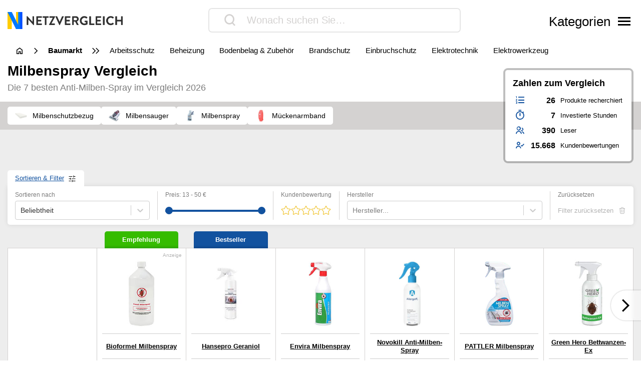

--- FILE ---
content_type: text/html; charset=UTF-8
request_url: https://www.netzvergleiche.de/milbenspray/
body_size: 34584
content:
<!DOCTYPE html>
<html lang="de">

<head>

		<meta charset="UTF-8">
	<meta http-equiv="X-UA-Compatible" content="IE=edge">
	<meta name="viewport" content="width=device-width, initial-scale=1, maximum-scale=1">
	<title>▷ Milbenspray Test & Vergleich 2026 | Netzvergleich</title>	
	<meta name="id" content="002_020_011">
		<meta name="edate" content="2026-01-22 04:35:21"><link rel='dns-prefetch' href='//cdnjs.cloudflare.com' />
<script type="text/javascript">
window._wpemojiSettings = {"baseUrl":"https:\/\/s.w.org\/images\/core\/emoji\/14.0.0\/72x72\/","ext":".png","svgUrl":false,"svgExt":".svg","source":{"concatemoji":"https:\/\/www.netzvergleiche.de\/wp\/wp-includes\/js\/wp-emoji-release.min.js?ver=6.1.9"}};
/*! This file is auto-generated */
!function(e,a,t){var n,r,o,i=a.createElement("canvas"),p=i.getContext&&i.getContext("2d");function s(e,t){var a=String.fromCharCode,e=(p.clearRect(0,0,i.width,i.height),p.fillText(a.apply(this,e),0,0),i.toDataURL());return p.clearRect(0,0,i.width,i.height),p.fillText(a.apply(this,t),0,0),e===i.toDataURL()}function c(e){var t=a.createElement("script");t.src=e,t.defer=t.type="text/javascript",a.getElementsByTagName("head")[0].appendChild(t)}for(o=Array("flag","emoji"),t.supports={everything:!0,everythingExceptFlag:!0},r=0;r<o.length;r++)t.supports[o[r]]=function(e){if(p&&p.fillText)switch(p.textBaseline="top",p.font="600 32px Arial",e){case"flag":return s([127987,65039,8205,9895,65039],[127987,65039,8203,9895,65039])?!1:!s([55356,56826,55356,56819],[55356,56826,8203,55356,56819])&&!s([55356,57332,56128,56423,56128,56418,56128,56421,56128,56430,56128,56423,56128,56447],[55356,57332,8203,56128,56423,8203,56128,56418,8203,56128,56421,8203,56128,56430,8203,56128,56423,8203,56128,56447]);case"emoji":return!s([129777,127995,8205,129778,127999],[129777,127995,8203,129778,127999])}return!1}(o[r]),t.supports.everything=t.supports.everything&&t.supports[o[r]],"flag"!==o[r]&&(t.supports.everythingExceptFlag=t.supports.everythingExceptFlag&&t.supports[o[r]]);t.supports.everythingExceptFlag=t.supports.everythingExceptFlag&&!t.supports.flag,t.DOMReady=!1,t.readyCallback=function(){t.DOMReady=!0},t.supports.everything||(n=function(){t.readyCallback()},a.addEventListener?(a.addEventListener("DOMContentLoaded",n,!1),e.addEventListener("load",n,!1)):(e.attachEvent("onload",n),a.attachEvent("onreadystatechange",function(){"complete"===a.readyState&&t.readyCallback()})),(e=t.source||{}).concatemoji?c(e.concatemoji):e.wpemoji&&e.twemoji&&(c(e.twemoji),c(e.wpemoji)))}(window,document,window._wpemojiSettings);
</script>
<style type="text/css">
img.wp-smiley,
img.emoji {
	display: inline !important;
	border: none !important;
	box-shadow: none !important;
	height: 1em !important;
	width: 1em !important;
	margin: 0 0.07em !important;
	vertical-align: -0.1em !important;
	background: none !important;
	padding: 0 !important;
}
</style>
	<link rel='stylesheet' id='wp-block-library-css' href='https://www.netzvergleiche.de/wp/wp-includes/css/dist/block-library/style.min.css?ver=6.1.9' type='text/css' media='all' />
<link rel='stylesheet' id='classic-theme-styles-css' href='https://www.netzvergleiche.de/wp/wp-includes/css/classic-themes.min.css?ver=1' type='text/css' media='all' />
<style id='global-styles-inline-css' type='text/css'>
body{--wp--preset--color--black: #000000;--wp--preset--color--cyan-bluish-gray: #abb8c3;--wp--preset--color--white: #ffffff;--wp--preset--color--pale-pink: #f78da7;--wp--preset--color--vivid-red: #cf2e2e;--wp--preset--color--luminous-vivid-orange: #ff6900;--wp--preset--color--luminous-vivid-amber: #fcb900;--wp--preset--color--light-green-cyan: #7bdcb5;--wp--preset--color--vivid-green-cyan: #00d084;--wp--preset--color--pale-cyan-blue: #8ed1fc;--wp--preset--color--vivid-cyan-blue: #0693e3;--wp--preset--color--vivid-purple: #9b51e0;--wp--preset--gradient--vivid-cyan-blue-to-vivid-purple: linear-gradient(135deg,rgba(6,147,227,1) 0%,rgb(155,81,224) 100%);--wp--preset--gradient--light-green-cyan-to-vivid-green-cyan: linear-gradient(135deg,rgb(122,220,180) 0%,rgb(0,208,130) 100%);--wp--preset--gradient--luminous-vivid-amber-to-luminous-vivid-orange: linear-gradient(135deg,rgba(252,185,0,1) 0%,rgba(255,105,0,1) 100%);--wp--preset--gradient--luminous-vivid-orange-to-vivid-red: linear-gradient(135deg,rgba(255,105,0,1) 0%,rgb(207,46,46) 100%);--wp--preset--gradient--very-light-gray-to-cyan-bluish-gray: linear-gradient(135deg,rgb(238,238,238) 0%,rgb(169,184,195) 100%);--wp--preset--gradient--cool-to-warm-spectrum: linear-gradient(135deg,rgb(74,234,220) 0%,rgb(151,120,209) 20%,rgb(207,42,186) 40%,rgb(238,44,130) 60%,rgb(251,105,98) 80%,rgb(254,248,76) 100%);--wp--preset--gradient--blush-light-purple: linear-gradient(135deg,rgb(255,206,236) 0%,rgb(152,150,240) 100%);--wp--preset--gradient--blush-bordeaux: linear-gradient(135deg,rgb(254,205,165) 0%,rgb(254,45,45) 50%,rgb(107,0,62) 100%);--wp--preset--gradient--luminous-dusk: linear-gradient(135deg,rgb(255,203,112) 0%,rgb(199,81,192) 50%,rgb(65,88,208) 100%);--wp--preset--gradient--pale-ocean: linear-gradient(135deg,rgb(255,245,203) 0%,rgb(182,227,212) 50%,rgb(51,167,181) 100%);--wp--preset--gradient--electric-grass: linear-gradient(135deg,rgb(202,248,128) 0%,rgb(113,206,126) 100%);--wp--preset--gradient--midnight: linear-gradient(135deg,rgb(2,3,129) 0%,rgb(40,116,252) 100%);--wp--preset--duotone--dark-grayscale: url('#wp-duotone-dark-grayscale');--wp--preset--duotone--grayscale: url('#wp-duotone-grayscale');--wp--preset--duotone--purple-yellow: url('#wp-duotone-purple-yellow');--wp--preset--duotone--blue-red: url('#wp-duotone-blue-red');--wp--preset--duotone--midnight: url('#wp-duotone-midnight');--wp--preset--duotone--magenta-yellow: url('#wp-duotone-magenta-yellow');--wp--preset--duotone--purple-green: url('#wp-duotone-purple-green');--wp--preset--duotone--blue-orange: url('#wp-duotone-blue-orange');--wp--preset--font-size--small: 13px;--wp--preset--font-size--medium: 20px;--wp--preset--font-size--large: 36px;--wp--preset--font-size--x-large: 42px;--wp--preset--spacing--20: 0.44rem;--wp--preset--spacing--30: 0.67rem;--wp--preset--spacing--40: 1rem;--wp--preset--spacing--50: 1.5rem;--wp--preset--spacing--60: 2.25rem;--wp--preset--spacing--70: 3.38rem;--wp--preset--spacing--80: 5.06rem;}:where(.is-layout-flex){gap: 0.5em;}body .is-layout-flow > .alignleft{float: left;margin-inline-start: 0;margin-inline-end: 2em;}body .is-layout-flow > .alignright{float: right;margin-inline-start: 2em;margin-inline-end: 0;}body .is-layout-flow > .aligncenter{margin-left: auto !important;margin-right: auto !important;}body .is-layout-constrained > .alignleft{float: left;margin-inline-start: 0;margin-inline-end: 2em;}body .is-layout-constrained > .alignright{float: right;margin-inline-start: 2em;margin-inline-end: 0;}body .is-layout-constrained > .aligncenter{margin-left: auto !important;margin-right: auto !important;}body .is-layout-constrained > :where(:not(.alignleft):not(.alignright):not(.alignfull)){max-width: var(--wp--style--global--content-size);margin-left: auto !important;margin-right: auto !important;}body .is-layout-constrained > .alignwide{max-width: var(--wp--style--global--wide-size);}body .is-layout-flex{display: flex;}body .is-layout-flex{flex-wrap: wrap;align-items: center;}body .is-layout-flex > *{margin: 0;}:where(.wp-block-columns.is-layout-flex){gap: 2em;}.has-black-color{color: var(--wp--preset--color--black) !important;}.has-cyan-bluish-gray-color{color: var(--wp--preset--color--cyan-bluish-gray) !important;}.has-white-color{color: var(--wp--preset--color--white) !important;}.has-pale-pink-color{color: var(--wp--preset--color--pale-pink) !important;}.has-vivid-red-color{color: var(--wp--preset--color--vivid-red) !important;}.has-luminous-vivid-orange-color{color: var(--wp--preset--color--luminous-vivid-orange) !important;}.has-luminous-vivid-amber-color{color: var(--wp--preset--color--luminous-vivid-amber) !important;}.has-light-green-cyan-color{color: var(--wp--preset--color--light-green-cyan) !important;}.has-vivid-green-cyan-color{color: var(--wp--preset--color--vivid-green-cyan) !important;}.has-pale-cyan-blue-color{color: var(--wp--preset--color--pale-cyan-blue) !important;}.has-vivid-cyan-blue-color{color: var(--wp--preset--color--vivid-cyan-blue) !important;}.has-vivid-purple-color{color: var(--wp--preset--color--vivid-purple) !important;}.has-black-background-color{background-color: var(--wp--preset--color--black) !important;}.has-cyan-bluish-gray-background-color{background-color: var(--wp--preset--color--cyan-bluish-gray) !important;}.has-white-background-color{background-color: var(--wp--preset--color--white) !important;}.has-pale-pink-background-color{background-color: var(--wp--preset--color--pale-pink) !important;}.has-vivid-red-background-color{background-color: var(--wp--preset--color--vivid-red) !important;}.has-luminous-vivid-orange-background-color{background-color: var(--wp--preset--color--luminous-vivid-orange) !important;}.has-luminous-vivid-amber-background-color{background-color: var(--wp--preset--color--luminous-vivid-amber) !important;}.has-light-green-cyan-background-color{background-color: var(--wp--preset--color--light-green-cyan) !important;}.has-vivid-green-cyan-background-color{background-color: var(--wp--preset--color--vivid-green-cyan) !important;}.has-pale-cyan-blue-background-color{background-color: var(--wp--preset--color--pale-cyan-blue) !important;}.has-vivid-cyan-blue-background-color{background-color: var(--wp--preset--color--vivid-cyan-blue) !important;}.has-vivid-purple-background-color{background-color: var(--wp--preset--color--vivid-purple) !important;}.has-black-border-color{border-color: var(--wp--preset--color--black) !important;}.has-cyan-bluish-gray-border-color{border-color: var(--wp--preset--color--cyan-bluish-gray) !important;}.has-white-border-color{border-color: var(--wp--preset--color--white) !important;}.has-pale-pink-border-color{border-color: var(--wp--preset--color--pale-pink) !important;}.has-vivid-red-border-color{border-color: var(--wp--preset--color--vivid-red) !important;}.has-luminous-vivid-orange-border-color{border-color: var(--wp--preset--color--luminous-vivid-orange) !important;}.has-luminous-vivid-amber-border-color{border-color: var(--wp--preset--color--luminous-vivid-amber) !important;}.has-light-green-cyan-border-color{border-color: var(--wp--preset--color--light-green-cyan) !important;}.has-vivid-green-cyan-border-color{border-color: var(--wp--preset--color--vivid-green-cyan) !important;}.has-pale-cyan-blue-border-color{border-color: var(--wp--preset--color--pale-cyan-blue) !important;}.has-vivid-cyan-blue-border-color{border-color: var(--wp--preset--color--vivid-cyan-blue) !important;}.has-vivid-purple-border-color{border-color: var(--wp--preset--color--vivid-purple) !important;}.has-vivid-cyan-blue-to-vivid-purple-gradient-background{background: var(--wp--preset--gradient--vivid-cyan-blue-to-vivid-purple) !important;}.has-light-green-cyan-to-vivid-green-cyan-gradient-background{background: var(--wp--preset--gradient--light-green-cyan-to-vivid-green-cyan) !important;}.has-luminous-vivid-amber-to-luminous-vivid-orange-gradient-background{background: var(--wp--preset--gradient--luminous-vivid-amber-to-luminous-vivid-orange) !important;}.has-luminous-vivid-orange-to-vivid-red-gradient-background{background: var(--wp--preset--gradient--luminous-vivid-orange-to-vivid-red) !important;}.has-very-light-gray-to-cyan-bluish-gray-gradient-background{background: var(--wp--preset--gradient--very-light-gray-to-cyan-bluish-gray) !important;}.has-cool-to-warm-spectrum-gradient-background{background: var(--wp--preset--gradient--cool-to-warm-spectrum) !important;}.has-blush-light-purple-gradient-background{background: var(--wp--preset--gradient--blush-light-purple) !important;}.has-blush-bordeaux-gradient-background{background: var(--wp--preset--gradient--blush-bordeaux) !important;}.has-luminous-dusk-gradient-background{background: var(--wp--preset--gradient--luminous-dusk) !important;}.has-pale-ocean-gradient-background{background: var(--wp--preset--gradient--pale-ocean) !important;}.has-electric-grass-gradient-background{background: var(--wp--preset--gradient--electric-grass) !important;}.has-midnight-gradient-background{background: var(--wp--preset--gradient--midnight) !important;}.has-small-font-size{font-size: var(--wp--preset--font-size--small) !important;}.has-medium-font-size{font-size: var(--wp--preset--font-size--medium) !important;}.has-large-font-size{font-size: var(--wp--preset--font-size--large) !important;}.has-x-large-font-size{font-size: var(--wp--preset--font-size--x-large) !important;}
.wp-block-navigation a:where(:not(.wp-element-button)){color: inherit;}
:where(.wp-block-columns.is-layout-flex){gap: 2em;}
.wp-block-pullquote{font-size: 1.5em;line-height: 1.6;}
</style>
<link rel='stylesheet' id='style-css' href='https://www.netzvergleiche.de/wp-content/themes/finalcheck/assets/build/style.min.css?ver=1719304804' type='text/css' media='all' />
<script type='text/javascript' src='https://www.netzvergleiche.de/wp/wp-includes/js/jquery/jquery.min.js?ver=3.6.1' id='jquery-core-js'></script>
<script type='text/javascript' src='https://www.netzvergleiche.de/wp/wp-includes/js/jquery/jquery-migrate.min.js?ver=3.3.2' id='jquery-migrate-js'></script>
<script type='text/javascript' src='https://cdnjs.cloudflare.com/ajax/libs/mobile-detect/1.4.3/mobile-detect.min.js?ver=6.1.9' id='mobileDetect-js'></script>
<script type='text/javascript' src='https://www.netzvergleiche.de/wp-content/themes/finalcheck/assets/build/init.min.js?ver=1719304804' id='init-js'></script>
<link rel="https://api.w.org/" href="https://www.netzvergleiche.de/wp-json/" /><link rel="alternate" type="application/json" href="https://www.netzvergleiche.de/wp-json/wp/v2/posts/2382662" /><link rel="EditURI" type="application/rsd+xml" title="RSD" href="https://www.netzvergleiche.de/wp/xmlrpc.php?rsd" />
<link rel="wlwmanifest" type="application/wlwmanifest+xml" href="https://www.netzvergleiche.de/wp/wp-includes/wlwmanifest.xml" />
<meta name="generator" content="WordPress 6.1.9" />
<link rel='shortlink' href='https://www.netzvergleiche.de/?p=2382662' />
<link rel="alternate" type="application/json+oembed" href="https://www.netzvergleiche.de/wp-json/oembed/1.0/embed?url=https%3A%2F%2Fwww.netzvergleiche.de%2Fmilbenspray%2F" />
<link rel="alternate" type="text/xml+oembed" href="https://www.netzvergleiche.de/wp-json/oembed/1.0/embed?url=https%3A%2F%2Fwww.netzvergleiche.de%2Fmilbenspray%2F&#038;format=xml" />
  <script type="application/ld+json">
    {
    "@context": "http://schema.org",
    "@graph": [
        {
            "@type": "Organization",
            "@id": "https://www.netzvergleiche.de/#organization",
            "name": "Netzvergleich",
            "url": "https://www.netzvergleiche.de/",
            "logo": {
                "@type": "ImageObject",
                "@id": "https://www.netzvergleiche.de/#logo",
                "inLanguage": "de-DE",
                "url": "https://www.netzvergleiche.de/wp-content/uploads/Netzvergleich_Logo.png",
                "contentUrl": "https://www.netzvergleiche.de/wp-content/uploads/Netzvergleich_Logo.png",
                "width": 814,
                "height": 120,
                "caption": "Netzvergleiche"
            },
            "image": {
                "@id": "https://www.netzvergleiche.de/#logo"
            }
        },
        {
            "@type": "WebSite",
            "@id": "https://www.netzvergleiche.de/#website",
            "publisher": {
                "@id": "https://www.netzvergleiche.de/#organization"
            },
            "name": "Netzvergleich",
            "url": "https://www.netzvergleiche.de/",
            "description": "Finden Sie immer die besten Produkte, unseren 🥇 Vergleichssieger, ⭐ Bestseller und unsere ✅ aktuellen Angebote!",
            "inLanguage": "de-DE"
        },
        {
            "@type": "ImageObject",
            "@id": "https://www.netzvergleiche.de/milbenspray/#primaryimage",
            "inLanguage": "de-DE",
            "url": "https://www.netzvergleiche.de/wp-content/uploads/B01HTM394U.jpg",
            "contentUrl": "https://www.netzvergleiche.de/wp-content/uploads/B01HTM394U.jpg",
            "width": 218,
            "height": 218
        },
        {
            "@type": "WebPage",
            "@id": "https://www.netzvergleiche.de/milbenspray/#webpage",
            "name": "▷ Milbenspray Test & Vergleich 2026 | Netzvergleich",
            "url": "https://www.netzvergleiche.de/milbenspray/",
            "datePublished": "2022-06-14T23:12:08+02:00",
            "dateModified": "2026-01-22T04:35:21+01:00",
            "description": "Milbenspray im Vergleich. Finden Sie immer die besten Produkte, unseren 🥇 Vergleichssieger, ⭐ Bestseller und unsere ✅ aktuellen Angebote!",
            "inLanguage": "de-DE",
            "breadcrumb": {
                "@id": "https://www.netzvergleiche.de/milbenspray/#breadcrumb"
            },
            "isPartOf": {
                "@id": "https://www.netzvergleiche.de/#website"
            },
            "primaryImageOfPage": {
                "@id": "https://www.netzvergleiche.de/milbenspray/#primaryimage"
            }
        },
        {
            "@type": "BreadcrumbList",
            "@id": "https://www.netzvergleiche.de/milbenspray/#breadcrumb",
            "itemListElement": [
                {
                    "@type": "ListItem",
                    "position": 1,
                    "name": "Netzvergleich",
                    "item": "https://www.netzvergleiche.de/"
                },
                {
                    "@type": "ListItem",
                    "position": 2,
                    "name": "Baumarkt",
                    "item": "https://www.netzvergleiche.de/baumarkt/"
                },
                {
                    "@type": "ListItem",
                    "position": 3,
                    "name": "Schädlingsbekämpfung",
                    "item": "https://www.netzvergleiche.de/baumarkt/schaedlingsbekaempfung/"
                },
                {
                    "@type": "ListItem",
                    "position": 4,
                    "name": "Milbenspray",
                    "item": "https://www.netzvergleiche.de/milbenspray/"
                }
            ]
        },
        {
            "@type": "Article",
            "@id": "https://www.netzvergleiche.de/milbenspray/#article",
            "headline": "▷ Milbenspray Test & Vergleich 2026 | Netzvergleich",
            "datePublished": "2022-06-14T23:12:08+02:00",
            "dateModified": "2026-01-22T04:35:21+01:00",
            "wordCount": 0,
            "thumbnailUrl": "https://www.netzvergleiche.de/wp-content/uploads/B01HTM394U.jpg",
            "keywords": [
                "Milbensauger",
                "Milbenschutzbezug",
                "Milbenspray",
                "Mückenarmband"
            ],
            "articleSection": [
                "Schädlingsbekämpfung"
            ],
            "inLanguage": "de-DE",
            "publisher": {
                "@id": "https://www.netzvergleiche.de/#organization"
            },
            "mainEntityOfPage": {
                "@id": "https://www.netzvergleiche.de/milbenspray/#webpage"
            },
            "isPartOf": {
                "@id": "https://www.netzvergleiche.de/milbenspray/#webpage"
            },
            "image": {
                "@id": "https://www.netzvergleiche.de/milbenspray/#primaryimage"
            }
        },
        {
            "@type": "ProductCollection",
            "@id": "https://www.netzvergleiche.de/milbenspray/#productcollection",
            "mainEntity": [
                {
                    "@type": "Product",
                    "name": "Bioformel Milbenspray",
                    "sku": "B0C8TTTXHG",
                    "gtin": "0602343108506",
                    "category": "Netzvergleich > Baumarkt > Schädlingsbekämpfung > Milbenspray",
                    "brand": "Bioformel",
                    "description": "Freiverkäuflich im Handel",
                    "image": "https://www.netzvergleiche.de/wp-content/images/products/B0C8TTTXHG.jpg",
                    "offers": {
                        "@type": "AggregateOffer",
                        "offerCount": 3,
                        "priceCurrency": "EUR",
                        "lowPrice": "19.75",
                        "highPrice": "19.75",
                        "offers": [
                            {
                                "@type": "Offer",
                                "name": "Bioformel Milbenspray",
                                "availability": "https://schema.org/InStock",
                                "itemCondition": "https://schema.org/NewCondition",
                                "gtin": "0602343108506",
                                "sku": "B0C8TTTXHG",
                                "price": "19.75",
                                "priceCurrency": "EUR",
                                "seller": {
                                    "@type": "Organization",
                                    "name": "Amazon"
                                },
                                "offeredBy": {
                                    "@type": "Organization",
                                    "name": "Amazon"
                                }
                            },
                            {
                                "@type": "Offer",
                                "name": "Bioformel Milbenspray",
                                "availability": "https://schema.org/InStock",
                                "itemCondition": "https://schema.org/NewCondition",
                                "gtin": "0602343108506",
                                "sku": "B0C8TTTXHG",
                                "price": "19.75",
                                "priceCurrency": "EUR",
                                "seller": {
                                    "@type": "Organization",
                                    "name": "OTTO"
                                },
                                "offeredBy": {
                                    "@type": "Organization",
                                    "name": "OTTO"
                                }
                            }
                        ]
                    },
                    "review": {
                        "@type": "Review",
                        "reviewRating": {
                            "@type": "Rating",
                            "ratingValue": 1.6,
                            "bestRating": 1,
                            "worstRating": 6
                        }
                    },
                    "aggregateRating": {
                        "@type": "AggregateRating",
                        "ratingValue": "4.2",
                        "reviewCount": "144",
                        "bestRating": 5,
                        "worstRating": 1
                    }
                },
                {
                    "@type": "Product",
                    "name": "Hansepro Geraniol",
                    "sku": "B07KJTPZ27",
                    "gtin": "0669014982056",
                    "category": "Netzvergleich > Baumarkt > Schädlingsbekämpfung > Milbenspray",
                    "brand": "Hansepro",
                    "description": "Freiverkäuflich im Handel",
                    "image": "https://www.netzvergleiche.de/wp-content/images/products/B07KJTPZ27.jpg",
                    "offers": {
                        "@type": "AggregateOffer",
                        "offerCount": 2,
                        "priceCurrency": "EUR",
                        "lowPrice": "19.99",
                        "highPrice": "19.99",
                        "offers": [
                            {
                                "@type": "Offer",
                                "name": "Hansepro Geraniol",
                                "availability": "https://schema.org/InStock",
                                "itemCondition": "https://schema.org/NewCondition",
                                "gtin": "0669014982056",
                                "sku": "B07KJTPZ27",
                                "price": "19.99",
                                "priceCurrency": "EUR",
                                "seller": {
                                    "@type": "Organization",
                                    "name": "Amazon"
                                },
                                "offeredBy": {
                                    "@type": "Organization",
                                    "name": "Amazon"
                                }
                            }
                        ]
                    },
                    "review": {
                        "@type": "Review",
                        "reviewRating": {
                            "@type": "Rating",
                            "ratingValue": 1.5,
                            "bestRating": 1,
                            "worstRating": 6
                        }
                    },
                    "aggregateRating": {
                        "@type": "AggregateRating",
                        "ratingValue": "4.2",
                        "reviewCount": "363",
                        "bestRating": 5,
                        "worstRating": 1
                    }
                },
                {
                    "@type": "Product",
                    "name": "Envira Milbenspray",
                    "sku": "B00GMNXWY0",
                    "gtin": "8697788515080",
                    "category": "Netzvergleich > Baumarkt > Schädlingsbekämpfung > Milbenspray",
                    "brand": "Envira",
                    "description": "Freiverkäuflich zu erwerben",
                    "image": "https://www.netzvergleiche.de/wp-content/images/products/B00GMNXWY0.jpg",
                    "offers": {
                        "@type": "AggregateOffer",
                        "offerCount": 3,
                        "priceCurrency": "EUR",
                        "lowPrice": "39.90",
                        "highPrice": "49.90",
                        "offers": [
                            {
                                "@type": "Offer",
                                "name": "Envira Milbenspray",
                                "availability": "https://schema.org/InStock",
                                "itemCondition": "https://schema.org/NewCondition",
                                "gtin": "8697788515080",
                                "sku": "B00GMNXWY0",
                                "price": "49.90",
                                "priceCurrency": "EUR",
                                "seller": {
                                    "@type": "Organization",
                                    "name": "amazon"
                                },
                                "offeredBy": {
                                    "@type": "Organization",
                                    "name": "amazon"
                                }
                            }
                        ]
                    },
                    "review": {
                        "@type": "Review",
                        "reviewRating": {
                            "@type": "Rating",
                            "ratingValue": 1.2,
                            "bestRating": 1,
                            "worstRating": 6
                        }
                    },
                    "aggregateRating": {
                        "@type": "AggregateRating",
                        "ratingValue": "4.3",
                        "reviewCount": "3764",
                        "bestRating": 5,
                        "worstRating": 1
                    }
                },
                {
                    "@type": "Product",
                    "name": "Novokill Anti-Milben-Spray",
                    "sku": "B09JGS8XQ5",
                    "gtin": "4270002246201",
                    "category": "Netzvergleich > Baumarkt > Schädlingsbekämpfung > Milbenspray",
                    "brand": null,
                    "description": "",
                    "image": "https://www.netzvergleiche.de/wp-content/images/products/B09JGS8XQ5.jpg",
                    "offers": {
                        "@type": "AggregateOffer",
                        "offerCount": 2,
                        "priceCurrency": "EUR",
                        "lowPrice": "12.99",
                        "highPrice": "19.99",
                        "offers": [
                            {
                                "@type": "Offer",
                                "name": "Novokill Anti-Milben-Spray",
                                "availability": "https://schema.org/InStock",
                                "itemCondition": "https://schema.org/NewCondition",
                                "gtin": "4270002246201",
                                "sku": "B09JGS8XQ5",
                                "price": "19.99",
                                "priceCurrency": "EUR",
                                "seller": {
                                    "@type": "Organization",
                                    "name": "amazon"
                                },
                                "offeredBy": {
                                    "@type": "Organization",
                                    "name": "amazon"
                                }
                            },
                            {
                                "@type": "Offer",
                                "name": "Novokill Anti-Milben-Spray",
                                "availability": "https://schema.org/InStock",
                                "itemCondition": "https://schema.org/NewCondition",
                                "gtin": "4270002246201",
                                "sku": "B09JGS8XQ5",
                                "price": "12.99",
                                "priceCurrency": "EUR",
                                "seller": {
                                    "@type": "Organization",
                                    "name": "eBay"
                                },
                                "offeredBy": {
                                    "@type": "Organization",
                                    "name": "eBay"
                                }
                            }
                        ]
                    },
                    "review": {
                        "@type": "Review",
                        "reviewRating": {
                            "@type": "Rating",
                            "ratingValue": 1.4,
                            "bestRating": 1,
                            "worstRating": 6
                        }
                    },
                    "aggregateRating": {
                        "@type": "AggregateRating",
                        "ratingValue": "4.2",
                        "reviewCount": "3703",
                        "bestRating": 5,
                        "worstRating": 1
                    }
                },
                {
                    "@type": "Product",
                    "name": "PATTLER Milbenspray",
                    "sku": "B0F54J8Q36",
                    "gtin": "4255636201109",
                    "category": "Netzvergleich > Baumarkt > Schädlingsbekämpfung > Milbenspray",
                    "brand": "PATTLER",
                    "description": "",
                    "image": "https://www.netzvergleiche.de/wp-content/images/products/B0F54J8Q36.jpg",
                    "offers": {
                        "@type": "AggregateOffer",
                        "offerCount": 2,
                        "priceCurrency": "EUR",
                        "lowPrice": "15.49",
                        "highPrice": "15.49",
                        "offers": [
                            {
                                "@type": "Offer",
                                "name": "PATTLER Milbenspray",
                                "availability": "https://schema.org/InStock",
                                "itemCondition": "https://schema.org/NewCondition",
                                "gtin": "4255636201109",
                                "sku": "B0F54J8Q36",
                                "price": "15.49",
                                "priceCurrency": "EUR",
                                "seller": {
                                    "@type": "Organization",
                                    "name": "amazon"
                                },
                                "offeredBy": {
                                    "@type": "Organization",
                                    "name": "amazon"
                                }
                            }
                        ]
                    },
                    "review": {
                        "@type": "Review",
                        "reviewRating": {
                            "@type": "Rating",
                            "ratingValue": 1.5,
                            "bestRating": 1,
                            "worstRating": 6
                        }
                    },
                    "aggregateRating": {
                        "@type": "AggregateRating",
                        "ratingValue": "4.4",
                        "reviewCount": "125",
                        "bestRating": 5,
                        "worstRating": 1
                    }
                },
                {
                    "@type": "Product",
                    "name": "Green Hero Bettwanzen-Ex",
                    "sku": "B0757Q5R7M",
                    "gtin": "4260538380081",
                    "category": "Netzvergleich > Baumarkt > Schädlingsbekämpfung > Milbenspray",
                    "brand": "Green Hero",
                    "description": "Freiverkäuflich zu erwerben",
                    "image": "https://www.netzvergleiche.de/wp-content/images/products/B0757Q5R7M.jpg",
                    "offers": {
                        "@type": "AggregateOffer",
                        "offerCount": 5,
                        "priceCurrency": "EUR",
                        "lowPrice": "16.68",
                        "highPrice": "16.95",
                        "offers": [
                            {
                                "@type": "Offer",
                                "name": "Green Hero Bettwanzen-Ex",
                                "availability": "https://schema.org/InStock",
                                "itemCondition": "https://schema.org/NewCondition",
                                "gtin": "4260538380081",
                                "sku": "B0757Q5R7M",
                                "price": "16.95",
                                "priceCurrency": "EUR",
                                "seller": {
                                    "@type": "Organization",
                                    "name": "amazon"
                                },
                                "offeredBy": {
                                    "@type": "Organization",
                                    "name": "amazon"
                                }
                            },
                            {
                                "@type": "Offer",
                                "name": "Green Hero Bettwanzen-Ex",
                                "availability": "https://schema.org/InStock",
                                "itemCondition": "https://schema.org/NewCondition",
                                "gtin": "4260538380081",
                                "sku": "B0757Q5R7M",
                                "price": "16.95",
                                "priceCurrency": "EUR",
                                "seller": {
                                    "@type": "Organization",
                                    "name": "OTTO"
                                },
                                "offeredBy": {
                                    "@type": "Organization",
                                    "name": "OTTO"
                                }
                            },
                            {
                                "@type": "Offer",
                                "name": "Green Hero Bettwanzen-Ex",
                                "availability": "https://schema.org/InStock",
                                "itemCondition": "https://schema.org/NewCondition",
                                "gtin": "4260538380081",
                                "sku": "B0757Q5R7M",
                                "price": "16.68",
                                "priceCurrency": "EUR",
                                "seller": {
                                    "@type": "Organization",
                                    "name": "Fressnapf"
                                },
                                "offeredBy": {
                                    "@type": "Organization",
                                    "name": "Fressnapf"
                                }
                            }
                        ]
                    },
                    "review": {
                        "@type": "Review",
                        "reviewRating": {
                            "@type": "Rating",
                            "ratingValue": 1.6,
                            "bestRating": 1,
                            "worstRating": 6
                        }
                    },
                    "aggregateRating": {
                        "@type": "AggregateRating",
                        "ratingValue": "3.9",
                        "reviewCount": "284",
                        "bestRating": 5,
                        "worstRating": 1
                    }
                },
                {
                    "@type": "Product",
                    "name": "RepellShield Anti-Milben-Spray",
                    "sku": "B08DP51Y3R",
                    "gtin": "4065164000101",
                    "category": "Netzvergleich > Baumarkt > Schädlingsbekämpfung > Milbenspray",
                    "brand": null,
                    "description": "Freiverkäuflich zu erwerben",
                    "image": "https://www.netzvergleiche.de/wp-content/images/products/B08DP51Y3R.jpg",
                    "offers": {
                        "@type": "AggregateOffer",
                        "offerCount": 2,
                        "priceCurrency": "EUR",
                        "lowPrice": "13.99",
                        "highPrice": "13.99",
                        "offers": [
                            {
                                "@type": "Offer",
                                "name": "RepellShield Anti-Milben-Spray",
                                "availability": "https://schema.org/InStock",
                                "itemCondition": "https://schema.org/NewCondition",
                                "gtin": "4065164000101",
                                "sku": "B08DP51Y3R",
                                "price": "13.99",
                                "priceCurrency": "EUR",
                                "seller": {
                                    "@type": "Organization",
                                    "name": "amazon"
                                },
                                "offeredBy": {
                                    "@type": "Organization",
                                    "name": "amazon"
                                }
                            }
                        ]
                    },
                    "review": {
                        "@type": "Review",
                        "reviewRating": {
                            "@type": "Rating",
                            "ratingValue": 1.6,
                            "bestRating": 1,
                            "worstRating": 6
                        }
                    },
                    "aggregateRating": {
                        "@type": "AggregateRating",
                        "ratingValue": "4.1",
                        "reviewCount": "466",
                        "bestRating": 5,
                        "worstRating": 1
                    }
                }
            ]
        }
    ]
}
  </script>  <meta property="og:locale" content="de_DE" />
  <meta property="og:type" content="article" />
  <meta property="og:title" content="▷ Milbenspray Test & Vergleich 2026 | Netzvergleich" />
  <meta name="description" content="Milbenspray im Vergleich. Finden Sie immer die besten Produkte, unseren 🥇 Vergleichssieger, ⭐ Bestseller und unsere ✅ aktuellen Angebote!" />
  <meta property="og:description" content="Milbenspray im Vergleich. Finden Sie immer die besten Produkte, unseren 🥇 Vergleichssieger, ⭐ Bestseller und unsere ✅ aktuellen Angebote!" />
  <meta property="og:site_name" content="Netzvergleich" />
  <meta property="article:published_time" content="2022-06-14T23:12:08+02:00" />
  <meta property="article:modified_time" content="2022-06-14T23:12:08+02:00" />
  <meta property="og:image" content="https://www.netzvergleiche.de/wp-content/uploads/B01HTM394U.jpg" />
  <meta property="og:image:width" content="218" />
  <meta property="og:image:height" content="218" />
  <meta property="og:image:type" content="image/jpeg" />
  <meta name="twitter:card" content="summary" />
  <meta name="twitter:label1" content="Written by" />
  <meta name="twitter:data1" content="Netzvergleiche" />
  <meta name="robots" content="index, follow">
  <link rel="canonical" href="https://www.netzvergleiche.de/milbenspray/" />
<link rel="icon" href="https://www.netzvergleiche.de/wp-content/uploads/cropped-Favicon-32x32.png" sizes="32x32" />
<link rel="icon" href="https://www.netzvergleiche.de/wp-content/uploads/cropped-Favicon-192x192.png" sizes="192x192" />
<link rel="apple-touch-icon" href="https://www.netzvergleiche.de/wp-content/uploads/cropped-Favicon-180x180.png" />
<meta name="msapplication-TileImage" content="https://www.netzvergleiche.de/wp-content/uploads/cropped-Favicon-270x270.png" />
	<link rel="stylesheet" href="https://cdn.consentmanager.mgr.consensu.org/delivery/cmp.min.css">
	<style>
		.async-hide {
			opacity: 0 !important
		}
	</style>
	<style> :root { --site-logo-url: url('https://www.netzvergleiche.de/wp-content/uploads/Netzvergleich_Logo.png');--primary-color: #13214A;--secondary-color: #12529F;--accent-color: #E8F697;--clickout-color: #3A87C9;--text-color: #000;--text-color-inverted: #FFF;--background-gradient-start: #EDEDED;--background-gradient-stop: #EDEDED;--ui-color: #FFFFFF;--ui-color-contrast: #D4D2D1;--ui-color-contrast-strong: #7C7C7C;--badge-background-color: #006AB4;--badge-color-1: #EFC023;--badge-color-2: #35bc00;--badge-color-3: #c1c1c1;--badge-color-4: #12529f;--badge-color-5: #EFC023;--badge-color-6: #EFC023;--lighter-grey: #FAFAFA;--badge-grey: #979797;--button-dark: #232323;--comparison-border-color: #CCCCCC;--primary-highlight-color: #81B8F0;--ui-radius: 5px;--main-font: -apple-system, linkMacSystemFont, "Segoe UI", Roboto, Oxygen-Sans, Ubuntu,Cantarell, "Helvetica Neue", sans-serif;--font-family-primary: -apple-system, linkMacSystemFont, "Segoe UI", Roboto, Oxygen-Sans, Ubuntu, Cantarell, "Helvetica Neue", sans-serif;--font-family-secondary: -apple-system, linkMacSystemFont, "Segoe UI", Roboto, Oxygen-Sans, Ubuntu,Cantarell, "Helvetica Neue", sans-serif;--font-weight-light-primary: 200;--font-weight-primary: 400;--font-weight-bold-primary: 600;--font-weight-secondary: 300;--font-weight-bold-secondary: 600;--font-size-primary: 16px;--font-size-secondary: 12px;--font-size-h1-primary: 1.75rem;--font-size-h2-primary: 1.25rem;--font-size-h3-primary: 1.25rem;--font-size-h4-primary: 1.00rem;--font-size-h5-primary: 0.75rem;--font-size-h6-primary: 0.50rem;--large-font-size: 20px;--medium-font-size: 18px;--medium-large-font-size: 16px;--medium-small-font-size: 14px;--small-font-size: 12px;--very-small-font-size: 10px;</style></head>

<body class="post-template-default single single-post postid-2382662 single-format-standard wp-custom-logo">
	<nav class="main-nav">
  <div class="main-nav__background">
    <div class="container">
      <div class="main-nav__header">
        <div class="main-nav__logo">
          <a href="https://www.netzvergleiche.de/" class="custom-logo-link" rel="home"><img width="814" height="120" src="https://www.netzvergleiche.de/wp-content/uploads/Netzvergleich_Logo.png" class="custom-logo" alt="Netzvergleich Logo" decoding="async" srcset="https://www.netzvergleiche.de/wp-content/uploads/Netzvergleich_Logo.png 814w, https://www.netzvergleiche.de/wp-content/uploads/Netzvergleich_Logo-300x44.png 300w, https://www.netzvergleiche.de/wp-content/uploads/Netzvergleich_Logo-768x113.png 768w" sizes="(max-width: 814px) 100vw, 814px" /></a>        </div>
        <div class="main-nav__menu-toggle">
          <button class="main-nav__toggle-button">
            <svg class="main-nav__toggle-button__img" xmlns="http://www.w3.org/2000/svg" width="25" height="23" viewBox="0 0 25 23">
              <g>
                <line x1="2" y1="2" x2="23" y2="21" stroke-width="3" stroke="black" />
                <line x1="2" y1="21" x2="23" y2="2" stroke-width="3" stroke="black" />
              </g>
            </svg>
          </button>
        </div>
      </div>
      <div class="main-nav__content">
        <div class="main-nav__categories">
          <h3 class="main-nav__categories__header">Kategorien</h3>
          <div class="menu-main-menu-container"><ul id="menu-main-menu" class="menu"><li id="menu-item-33" class="car-light menu-item menu-item-type-custom menu-item-object-custom menu-item-33"><a href="/auto-motorrad/"><span>Auto &#038; Motorrad</span></a></li>
<li id="menu-item-34" class="tools-light menu-item menu-item-type-custom menu-item-object-custom menu-item-34"><a href="/baumarkt/"><span>Baumarkt</span></a></li>
<li id="menu-item-4010" class="mortar-pestle-light menu-item menu-item-type-custom menu-item-object-custom menu-item-4010"><a href="/beauty-drogerie/"><span>Beauty &#038; Drogerie</span></a></li>
<li id="menu-item-4011" class="tv-retro-light menu-item menu-item-type-custom menu-item-object-custom menu-item-4011"><a href="/elektronik/"><span>Elektronik</span></a></li>
<li id="menu-item-4012" class="book-light menu-item menu-item-type-custom menu-item-object-custom menu-item-4012"><a href="/freizeit/"><span>Freizeit</span></a></li>
<li id="menu-item-4013" class="tree-alt-light menu-item menu-item-type-custom menu-item-object-custom menu-item-4013"><a href="/garten/"><span>Garten</span></a></li>
<li id="menu-item-4014" class="mug-hot-light menu-item menu-item-type-custom menu-item-object-custom menu-item-4014"><a href="/genuss-lebensmittel/"><span>Genuss- &#038; Lebensmittel</span></a></li>
<li id="menu-item-4015" class="blender-light menu-item menu-item-type-custom menu-item-object-custom menu-item-4015"><a href="/haushalt/"><span>Haushalt</span></a></li>
<li id="menu-item-4016" class="home-lg-light menu-item menu-item-type-custom menu-item-object-custom menu-item-4016"><a href="/moebel/"><span>Möbel</span></a></li>
<li id="menu-item-4017" class="socks-light menu-item menu-item-type-custom menu-item-object-custom menu-item-4017"><a href="/mode/"><span>Mode</span></a></li>
<li id="menu-item-4019" class="table-tennis-light menu-item menu-item-type-custom menu-item-object-custom menu-item-4019"><a href="/sport/"><span>Sport</span></a></li>
<li id="menu-item-4018" class="gamepad-light menu-item menu-item-type-custom menu-item-object-custom menu-item-4018"><a href="/spielzeug/"><span>Spielzeug</span></a></li>
<li id="menu-item-4020" class="cat-light menu-item menu-item-type-custom menu-item-object-custom menu-item-4020"><a href="/tierbedarf/"><span>Tierbedarf</span></a></li>
<li id="menu-item-4021" class="lamp-light menu-item menu-item-type-custom menu-item-object-custom menu-item-4021"><a href="/wohnaccessoires/"><span>Wohnaccessoires</span></a></li>
</ul></div>        </div>
        <div class="main-nav__about">
          <h3>FinalCheck</h3>
        </div>
      </div>
      <div class="main-nav__footer">
        <div class="main-nav__latest">
        </div>
      </div>
    </div>
  </div>
</nav>

<header class="page-header">

  <div class="container">

    <div class="page-header__logo">
      <a href="https://www.netzvergleiche.de/" class="custom-logo-link" rel="home"><img width="814" height="120" src="https://www.netzvergleiche.de/wp-content/uploads/Netzvergleich_Logo.png" class="custom-logo" alt="Netzvergleich Logo" decoding="async" srcset="https://www.netzvergleiche.de/wp-content/uploads/Netzvergleich_Logo.png 814w, https://www.netzvergleiche.de/wp-content/uploads/Netzvergleich_Logo-300x44.png 300w, https://www.netzvergleiche.de/wp-content/uploads/Netzvergleich_Logo-768x113.png 768w" sizes="(max-width: 814px) 100vw, 814px" /></a>    </div>

                <div class="search"></div>
    
    <div class="page-header__menu-toggle">
    <div class="mobile-search-toggle">
      <span class="icon-magnifier"></span>
    </div>
      <button class="page-header__toggle-button">
        <span class="page-header__toggle-button__text">Kategorien</span>
        <svg class="page-header__toggle-button__img" xmlns="http://www.w3.org/2000/svg" width="25" height="23" viewBox="0 0 25 23">
          <g>
            <rect class="top-rect" width="25" height="3" transform="translate(0 3)" />
            <rect class="middle-rect" width="25" height="3" transform="translate(0 10)" />
            <rect class="bottom-rect" width="25" height="3" transform="translate(0 17)" />
          </g>
        </svg>
      </button>
    </div>
  </div>
</header>

<main>
<section class="post-navigation">
  <div class="container">
    <ul class="post-navigation-row">
      <li class="post-navigation-home">
      <a href="https://www.netzvergleiche.de"><span class="icon icon-home"></span></a>
      </li>
      <li class="post-navigation-separator">
        <span class="icon icon-chevron-right"></span>
      </li>
      <li class="post-navigation-first-link">
        <a href="/baumarkt/"><b>Baumarkt</b></a>
      </li>
      <li class="post-navigation-separator">
        <span class="icon icon-chevron-right"></span>
        <span class="icon icon-chevron-right"></span>
      </li>
      
          <li>
                        <a class="" href="/baumarkt/arbeitsschutz/">Arbeitsschutz</a>

            <ul>
              
                <li>
                  <a href="/gehoerschuetzer/">Gehörschützer</a>
                </li>

              
                <li>
                  <a href="/schutzhelm/">Schutzhelm</a>
                </li>

              
                <li>
                  <a href="/ohrstoepsel/">Ohrstöpsel</a>
                </li>

              
                <li>
                  <a href="/arbeitshandschuhe/">Arbeitshandschuhe</a>
                </li>

              
                <li>
                  <a href="/kinder-gehoerschutz/">Kinder-Gehörschutz</a>
                </li>

              
              <li class="post-navigation-all"><a href="/baumarkt/arbeitsschutz/">Alle Kategorien</a></li>

            </ul>
          </li>

      
          <li>
                        <a class="" href="/baumarkt/beheizung/">Beheizung</a>

            <ul>
              
                <li>
                  <a href="/heizkoerperthermostat/">Heizkörperthermostat</a>
                </li>

              
                <li>
                  <a href="/elektroheizung/">Elektroheizung</a>
                </li>

              
                <li>
                  <a href="/oelradiator/">Ölradiator</a>
                </li>

              
                <li>
                  <a href="/infrarot-heizstrahler/">Infrarot-Heizstrahler</a>
                </li>

              
                <li>
                  <a href="/dunkelheizstrahler/">Dunkelheizstrahler</a>
                </li>

              
              <li class="post-navigation-all"><a href="/baumarkt/beheizung/">Alle Kategorien</a></li>

            </ul>
          </li>

      
          <li>
                        <a class="" href="/baumarkt/bodenbelag-zubehoer/">Bodenbelag &amp; Zubehör</a>

            <ul>
              
                <li>
                  <a href="/pflasterfugenmoertel/">Pflasterfugenmörtel</a>
                </li>

              
                <li>
                  <a href="/korkboden/">Korkboden</a>
                </li>

              
                <li>
                  <a href="/fliesenkleber/">Fliesenkleber</a>
                </li>

              
                <li>
                  <a href="/laminatschneider/">Laminatschneider</a>
                </li>

              
                <li>
                  <a href="/trittschalldaemmung/">Trittschalldämmung</a>
                </li>

              
              <li class="post-navigation-all"><a href="/baumarkt/bodenbelag-zubehoer/">Alle Kategorien</a></li>

            </ul>
          </li>

      
          <li>
                        <a class="" href="/baumarkt/brandschutz/">Brandschutz</a>

            <ul>
              
                <li>
                  <a href="/kohlenmonoxidmelder/">Kohlenmonoxidmelder</a>
                </li>

              
                <li>
                  <a href="/funkrauchmelder/">Funkrauchmelder</a>
                </li>

              
                <li>
                  <a href="/kohlenstoffdioxidmelder/">Kohlenstoffdioxidmelder</a>
                </li>

              
                <li>
                  <a href="/feuerloescher/">Feuerlöscher</a>
                </li>

              
                <li>
                  <a href="/gasmelder/">Gasmelder</a>
                </li>

              
              <li class="post-navigation-all"><a href="/baumarkt/brandschutz/">Alle Kategorien</a></li>

            </ul>
          </li>

      
          <li>
                        <a class="" href="/baumarkt/einbruchschutz/">Einbruchschutz</a>

            <ul>
              
                <li>
                  <a href="/ueberwachungskamera/">Überwachungskamera</a>
                </li>

              
                <li>
                  <a href="/alarmanlage/">Alarmanlage</a>
                </li>

              
                <li>
                  <a href="/mini-kamera/">Mini-Kamera</a>
                </li>

              
                <li>
                  <a href="/wlan-kamera/">WLAN-Kamera</a>
                </li>

              
                <li>
                  <a href="/bewegungsmelder/">Bewegungsmelder</a>
                </li>

              
              <li class="post-navigation-all"><a href="/baumarkt/einbruchschutz/">Alle Kategorien</a></li>

            </ul>
          </li>

      
          <li>
                        <a class="" href="/baumarkt/elektrotechnik/">Elektrotechnik</a>

            <ul>
              
                <li>
                  <a href="/wlan-steckdose/">WLAN-Steckdose</a>
                </li>

              
                <li>
                  <a href="/inverter-stromerzeuger/">Inverter-Stromerzeuger</a>
                </li>

              
                <li>
                  <a href="/steckdosenleiste/">Steckdosenleiste</a>
                </li>

              
                <li>
                  <a href="/zeitschaltuhr/">Zeitschaltuhr</a>
                </li>

              
                <li>
                  <a href="/rollladenmotor/">Rollladenmotor</a>
                </li>

              
              <li class="post-navigation-all"><a href="/baumarkt/elektrotechnik/">Alle Kategorien</a></li>

            </ul>
          </li>

      
          <li>
                        <a class="" href="/baumarkt/elektrowerkzeug/">Elektrowerkzeug</a>

            <ul>
              
                <li>
                  <a href="/bohrhammer/">Bohrhammer</a>
                </li>

              
                <li>
                  <a href="/schlagbohrmaschine/">Schlagbohrmaschine</a>
                </li>

              
                <li>
                  <a href="/akku-schlagschrauber/">Akku-Schlagschrauber</a>
                </li>

              
                <li>
                  <a href="/bohrmaschine/">Bohrmaschine</a>
                </li>

              
                <li>
                  <a href="/akku-bohrschrauber/">Akku-Bohrschrauber</a>
                </li>

              
              <li class="post-navigation-all"><a href="/baumarkt/elektrowerkzeug/">Alle Kategorien</a></li>

            </ul>
          </li>

      
          <li>
                        <a class="" href="/baumarkt/farben-malerbedarf/">Farben &amp; Malerbedarf</a>

            <ul>
              
                <li>
                  <a href="/farbspruehsystem/">Farbsprühsystem</a>
                </li>

              
                <li>
                  <a href="/wandfarbe/">Wandfarbe</a>
                </li>

              
                <li>
                  <a href="/holzlasur/">Holzlasur</a>
                </li>

              
                <li>
                  <a href="/farbspritzpistole/">Farbspritzpistole</a>
                </li>

              
                <li>
                  <a href="/farbroller/">Farbroller</a>
                </li>

              
              <li class="post-navigation-all"><a href="/baumarkt/farben-malerbedarf/">Alle Kategorien</a></li>

            </ul>
          </li>

      
          <li>
                        <a class="" href="/baumarkt/forstwerkzeug/">Forstwerkzeug</a>

            <ul>
              
                <li>
                  <a href="/spaltaxt/">Spaltaxt</a>
                </li>

              
                <li>
                  <a href="/saegebock/">Sägebock</a>
                </li>

              
                <li>
                  <a href="/holzspalter/">Holzspalter</a>
                </li>

              
                <li>
                  <a href="/spalthammer/">Spalthammer</a>
                </li>

              
                <li>
                  <a href="/wippsaege/">Wippsäge</a>
                </li>

              
              <li class="post-navigation-all"><a href="/baumarkt/forstwerkzeug/">Alle Kategorien</a></li>

            </ul>
          </li>

      
          <li>
                        <a class="" href="/baumarkt/fraese/">Fräse</a>

            <ul>
              
                <li>
                  <a href="/oberfraese/">Oberfräse</a>
                </li>

              
                <li>
                  <a href="/flachduebelfraese/">Flachdübelfräse</a>
                </li>

              
                <li>
                  <a href="/gartenfraese/">Gartenfräse</a>
                </li>

              
                <li>
                  <a href="/mauernutfraese/">Mauernutfräse</a>
                </li>

              
                <li>
                  <a href="/schneefraese/">Schneefräse</a>
                </li>

              
              <li class="post-navigation-all"><a href="/baumarkt/fraese/">Alle Kategorien</a></li>

            </ul>
          </li>

      
          <li>
                        <a class="" href="/baumarkt/hammer/">Hammer</a>

            <ul>
              
                <li>
                  <a href="/zimmermannshammer/">Zimmermannshammer</a>
                </li>

              
                <li>
                  <a href="/vorschlaghammer/">Vorschlaghammer</a>
                </li>

              
                <li>
                  <a href="/gummihammer/">Gummihammer</a>
                </li>

              
                <li>
                  <a href="/faeustel/">Fäustel</a>
                </li>

              
                <li>
                  <a href="/holzhammer/">Holzhammer</a>
                </li>

              
              <li class="post-navigation-all"><a href="/baumarkt/hammer/">Alle Kategorien</a></li>

            </ul>
          </li>

      
          <li>
                        <a class="" href="/baumarkt/klima-ventilatoren/">Klima &amp; Ventilatoren</a>

            <ul>
              
                <li>
                  <a href="/ventilator/">Ventilator</a>
                </li>

              
                <li>
                  <a href="/luftkuehler/">Luftkühler</a>
                </li>

              
                <li>
                  <a href="/turmventilator/">Turmventilator</a>
                </li>

              
                <li>
                  <a href="/mobiles-klimageraet/">Mobiles Klimagerät</a>
                </li>

              
                <li>
                  <a href="/deckenventilator/">Deckenventilator</a>
                </li>

              
              <li class="post-navigation-all"><a href="/baumarkt/klima-ventilatoren/">Alle Kategorien</a></li>

            </ul>
          </li>

      
          <li>
                        <a class="" href="/baumarkt/leiter/">Leiter</a>

            <ul>
              
                <li>
                  <a href="/stufenleiter/">Stufenleiter</a>
                </li>

              
                <li>
                  <a href="/aluminiumleiter/">Aluminiumleiter</a>
                </li>

              
                <li>
                  <a href="/teleskopleiter/">Teleskopleiter</a>
                </li>

              
                <li>
                  <a href="/hailo-leiter/">Hailo-Leiter</a>
                </li>

              
                <li>
                  <a href="/holzleiter/">Holzleiter</a>
                </li>

              
              <li class="post-navigation-all"><a href="/baumarkt/leiter/">Alle Kategorien</a></li>

            </ul>
          </li>

      
          <li>
                        <a class="" href="/baumarkt/loeten-schweissen/">Löten &amp; Schweißen</a>

            <ul>
              
                <li>
                  <a href="/fuelldraht-schweissgeraet/">Fülldraht-Schweißgerät</a>
                </li>

              
                <li>
                  <a href="/loetstation/">Lötstation</a>
                </li>

              
                <li>
                  <a href="/loetkolben/">Lötkolben</a>
                </li>

              
                <li>
                  <a href="/elektroden-schweissgeraet/">Elektroden-Schweißgerät</a>
                </li>

              
                <li>
                  <a href="/schweissgeraet/">Schweißgerät</a>
                </li>

              
              <li class="post-navigation-all"><a href="/baumarkt/loeten-schweissen/">Alle Kategorien</a></li>

            </ul>
          </li>

      
          <li>
                        <a class="" href="/baumarkt/messtechnik/">Messtechnik</a>

            <ul>
              
                <li>
                  <a href="/wetterstation/">Wetterstation</a>
                </li>

              
                <li>
                  <a href="/hygrometer/">Hygrometer</a>
                </li>

              
                <li>
                  <a href="/kreuzlinien-laser/">Kreuzlinien-Laser</a>
                </li>

              
                <li>
                  <a href="/thermometer/">Thermometer</a>
                </li>

              
                <li>
                  <a href="/pinpointer/">Pinpointer</a>
                </li>

              
              <li class="post-navigation-all"><a href="/baumarkt/messtechnik/">Alle Kategorien</a></li>

            </ul>
          </li>

      
          <li>
                        <a class="" href="/baumarkt/oefen-kamine/">Öfen &amp; Kamine</a>

            <ul>
              
                <li>
                  <a href="/saunaofen/">Saunaofen</a>
                </li>

              
                <li>
                  <a href="/wasserfuehrender-kaminofen/">Wasserführender Kaminofen</a>
                </li>

              
                <li>
                  <a href="/ethanol-kamin/">Ethanol-Kamin</a>
                </li>

              
                <li>
                  <a href="/kaminbesteck/">Kaminbesteck</a>
                </li>

              
                <li>
                  <a href="/kaminschutzgitter/">Kaminschutzgitter</a>
                </li>

              
              <li class="post-navigation-all"><a href="/baumarkt/oefen-kamine/">Alle Kategorien</a></li>

            </ul>
          </li>

      
          <li>
                        <a class="" href="/baumarkt/reinigungsgeraet/">Reinigungsgerät</a>

            <ul>
              
                <li>
                  <a href="/hochdruckreiniger/">Hochdruckreiniger</a>
                </li>

              
                <li>
                  <a href="/fenstersauger/">Fenstersauger</a>
                </li>

              
                <li>
                  <a href="/industriestaubsauger/">Industriestaubsauger</a>
                </li>

              
                <li>
                  <a href="/akku-hochdruckreiniger/">Akku-Hochdruckreiniger</a>
                </li>

              
                <li>
                  <a href="/fensterputzroboter/">Fensterputzroboter</a>
                </li>

              
              <li class="post-navigation-all"><a href="/baumarkt/reinigungsgeraet/">Alle Kategorien</a></li>

            </ul>
          </li>

      
          <li>
                        <a class="" href="/baumarkt/saegewerkzeug/">Sägewerkzeug</a>

            <ul>
              
                <li>
                  <a href="/kappsaege/">Kappsäge</a>
                </li>

              
                <li>
                  <a href="/stichsaege/">Stichsäge</a>
                </li>

              
                <li>
                  <a href="/dekupiersaege/">Dekupiersäge</a>
                </li>

              
                <li>
                  <a href="/elektrische-kettensaege/">Elektrische Kettensäge</a>
                </li>

              
                <li>
                  <a href="/kettensaege/">Kettensäge</a>
                </li>

              
              <li class="post-navigation-all"><a href="/baumarkt/saegewerkzeug/">Alle Kategorien</a></li>

            </ul>
          </li>

      
          <li>
                        <a class="" href="/baumarkt/sanitaerinstallation/">Sanitärinstallation</a>

            <ul>
              
                <li>
                  <a href="/osmoseanlage/">Osmoseanlage</a>
                </li>

              
                <li>
                  <a href="/hebeanlage/">Hebeanlage</a>
                </li>

              
                <li>
                  <a href="/kleindurchlauferhitzer/">Kleindurchlauferhitzer</a>
                </li>

              
                <li>
                  <a href="/durchlauferhitzer/">Durchlauferhitzer</a>
                </li>

              
                <li>
                  <a href="/warmwasserspeicher/">Warmwasserspeicher</a>
                </li>

              
              <li class="post-navigation-all"><a href="/baumarkt/sanitaerinstallation/">Alle Kategorien</a></li>

            </ul>
          </li>

      
          <li>
                        <a class="" href="/baumarkt/schaedlingsbekaempfung/">Schädlingsbekämpfung</a>

            <ul>
              
                <li>
                  <a href="/katzenschreck/">Katzenschreck</a>
                </li>

              
                <li>
                  <a href="/mueckenspray/">Mückenspray</a>
                </li>

              
                <li>
                  <a href="/insektenvernichter/">Insektenvernichter</a>
                </li>

              
                <li>
                  <a href="/rattengift/">Rattengift</a>
                </li>

              
                <li>
                  <a href="/fliegenfalle/">Fliegenfalle</a>
                </li>

              
              <li class="post-navigation-all"><a href="/baumarkt/schaedlingsbekaempfung/">Alle Kategorien</a></li>

            </ul>
          </li>

      
          <li>
                        <a class="" href="/baumarkt/schleifmaschinen/">Schleifmaschinen</a>

            <ul>
              
                <li>
                  <a href="/exzenterschleifer/">Exzenterschleifer</a>
                </li>

              
                <li>
                  <a href="/bandschleifer/">Bandschleifer</a>
                </li>

              
                <li>
                  <a href="/schwingschleifer/">Schwingschleifer</a>
                </li>

              
                <li>
                  <a href="/akku-winkelschleifer/">Akku-Winkelschleifer</a>
                </li>

              
                <li>
                  <a href="/deltaschleifer/">Deltaschleifer</a>
                </li>

              
              <li class="post-navigation-all"><a href="/baumarkt/schleifmaschinen/">Alle Kategorien</a></li>

            </ul>
          </li>

      
          <li>
                        <a class="" href="/baumarkt/schneidwerkzeug/">Schneidwerkzeug</a>

            <ul>
              
                <li>
                  <a href="/bolzenschneider/">Bolzenschneider</a>
                </li>

              
                <li>
                  <a href="/seitenschneider/">Seitenschneider</a>
                </li>

              
                <li>
                  <a href="/fliesenschneider/">Fliesenschneider</a>
                </li>

              
                <li>
                  <a href="/glasschneider/">Glasschneider</a>
                </li>

              
                <li>
                  <a href="/plasmaschneider/">Plasmaschneider</a>
                </li>

              
              <li class="post-navigation-all"><a href="/baumarkt/schneidwerkzeug/">Alle Kategorien</a></li>

            </ul>
          </li>

      
          <li>
                        <a class="" href="/baumarkt/tackerwerkzeug/">Tackerwerkzeug</a>

            <ul>
              
                <li>
                  <a href="/elektrotacker/">Elektrotacker</a>
                </li>

              
                <li>
                  <a href="/drucklufttacker/">Drucklufttacker</a>
                </li>

              
                <li>
                  <a href="/druckluftnagler/">Druckluftnagler</a>
                </li>

              
                <li>
                  <a href="/tacker/">Tacker</a>
                </li>

              
                <li>
                  <a href="/akku-nagler/">Akku-Nagler</a>
                </li>

              
              <li class="post-navigation-all"><a href="/baumarkt/tackerwerkzeug/">Alle Kategorien</a></li>

            </ul>
          </li>

      
          <li>
                        <a class="" href="/baumarkt/transporthilfe/">Transporthilfe</a>

            <ul>
              
                <li>
                  <a href="/sackkarre/">Sackkarre</a>
                </li>

              
                <li>
                  <a href="/minidumper/">Minidumper</a>
                </li>

              
                <li>
                  <a href="/hubwagen/">Hubwagen</a>
                </li>

              
                <li>
                  <a href="/rundschlinge/">Rundschlinge</a>
                </li>

              
                <li>
                  <a href="/seilwinde/">Seilwinde</a>
                </li>

              
              <li class="post-navigation-all"><a href="/baumarkt/transporthilfe/">Alle Kategorien</a></li>

            </ul>
          </li>

      
          <li>
                        <a class="" href="/baumarkt/werkstatt-zubehoer/">Werkstatt &amp; Zubehör</a>

            <ul>
              
                <li>
                  <a href="/heissklebepistole/">Heißklebepistole</a>
                </li>

              
                <li>
                  <a href="/metallkleber/">Metallkleber</a>
                </li>

              
                <li>
                  <a href="/silikonentferner/">Silikonentferner</a>
                </li>

              
                <li>
                  <a href="/kabeltrommel/">Kabeltrommel</a>
                </li>

              
                <li>
                  <a href="/silikonspray/">Silikonspray</a>
                </li>

              
              <li class="post-navigation-all"><a href="/baumarkt/werkstatt-zubehoer/">Alle Kategorien</a></li>

            </ul>
          </li>

      
          <li>
                        <a class="" href="/baumarkt/werkstatteinrichtung/">Werkstatteinrichtung</a>

            <ul>
              
                <li>
                  <a href="/drechselbank/">Drechselbank</a>
                </li>

              
                <li>
                  <a href="/schraubstock/">Schraubstock</a>
                </li>

              
                <li>
                  <a href="/werkbank/">Werkbank</a>
                </li>

              
                <li>
                  <a href="/spanntisch/">Spanntisch</a>
                </li>

              
                <li>
                  <a href="/schwerlastregal/">Schwerlastregal</a>
                </li>

              
              <li class="post-navigation-all"><a href="/baumarkt/werkstatteinrichtung/">Alle Kategorien</a></li>

            </ul>
          </li>

      
          <li>
                        <a class="" href="/baumarkt/werkzeug/">Werkzeug</a>

            <ul>
              
                <li>
                  <a href="/werkzeugkoffer/">Werkzeugkoffer</a>
                </li>

              
                <li>
                  <a href="/heissluftpistole/">Heißluftpistole</a>
                </li>

              
                <li>
                  <a href="/schraubzwinge/">Schraubzwinge</a>
                </li>

              
                <li>
                  <a href="/einhandzwinge/">Einhandzwinge</a>
                </li>

              
                <li>
                  <a href="/sandstrahlpistole/">Sandstrahlpistole</a>
                </li>

              
              <li class="post-navigation-all"><a href="/baumarkt/werkzeug/">Alle Kategorien</a></li>

            </ul>
          </li>

      
          <li>
                        <a class="" href="/baumarkt/werkzeugaufbewahrung/">Werkzeugaufbewahrung</a>

            <ul>
              
                <li>
                  <a href="/werkzeugschrank/">Werkzeugschrank</a>
                </li>

              
                <li>
                  <a href="/werkzeugguertel/">Werkzeuggürtel</a>
                </li>

              
                <li>
                  <a href="/werkzeugkoffer-ohne-inhalt/">Werkzeugkoffer ohne Inhalt</a>
                </li>

              
                <li>
                  <a href="/alubox/">Alubox</a>
                </li>

              
                <li>
                  <a href="/werkzeug-magnetleiste/">Werkzeug-Magnetleiste</a>
                </li>

              
              <li class="post-navigation-all"><a href="/baumarkt/werkzeugaufbewahrung/">Alle Kategorien</a></li>

            </ul>
          </li>

      
          <li>
                        <a class="" href="/baumarkt/zange/">Zange</a>

            <ul>
              
                <li>
                  <a href="/abisolierzange/">Abisolierzange</a>
                </li>

              
                <li>
                  <a href="/crimpzange/">Crimpzange</a>
                </li>

              
                <li>
                  <a href="/blindnietzange/">Blindnietzange</a>
                </li>

              
                <li>
                  <a href="/rohrzange/">Rohrzange</a>
                </li>

              
                <li>
                  <a href="/kombizange/">Kombizange</a>
                </li>

              
              <li class="post-navigation-all"><a href="/baumarkt/zange/">Alle Kategorien</a></li>

            </ul>
          </li>

      
    </ul>
  </div>
</section>
<section class="post-header">
  <div class="container">
    <div class="post-header__stats">
      
<div class="category-stats">
  <h4>Zahlen zum Vergleich</h4>
  <table>
    <tr class="category-stats__products">
      <td class="category-stats__icon"><span class="icon icon-list"></span></td>
      <td class="category-stats__value">26</td>
      <td class="category-stats__text">Produkte recherchiert</td>
    </tr>
    <tr class="category-stats__worktime">
      <td class="category-stats__icon"><span class="icon icon-timer"></span></td>
      <td class="category-stats__value">7</td>
      <td class="category-stats__text">Investierte Stunden</td>
    </tr>
    <tr class="category-stats__user">
      <td class="category-stats__icon"><span class="icon icon-group"></span></td>
      <td class="category-stats__value">390</td>
      <td class="category-stats__text">Leser</td>
    </tr>
    <tr class="category-stats__customer-rating">
      <td class="category-stats__icon"><span class="icon icon-user-rating"></span></td>
      <td class="category-stats__value">15.668</td>
      <td class="category-stats__text">Kundenbewertungen</td>
    </tr>
  </table>
</div>    </div>
  </div>
  <div class="post-header__title">
    <div class="container">
      <h1>Milbenspray Vergleich</h1>
      <h2>Die 7 besten Anti-Milben-Spray im Vergleich 2026</h2>
    </div>
  </div>
  <div class="post-header__related">
    <div class="container">
    
<div class="related-categories">
  <div class="related-categories__categories">
          <a href="https://www.netzvergleiche.de/milbenschutzbezug/" class="btn btn--inverted btn--small related-categories__category">
        <span class="related-categories__category__image">
          <img src="https://www.netzvergleiche.de/wp-content/uploads/B006MCTZ06.jpg" alt="Milbenschutzbezug">
        </span>
        <div class="related-categories__category__title">Milbenschutzbezug</div>
      </a>
          <a href="https://www.netzvergleiche.de/milbensauger/" class="btn btn--inverted btn--small related-categories__category">
        <span class="related-categories__category__image">
          <img src="https://www.netzvergleiche.de/wp-content/uploads/B014SPNQV2.jpg" alt="Milbensauger">
        </span>
        <div class="related-categories__category__title">Milbensauger</div>
      </a>
          <a href="https://www.netzvergleiche.de/milbenspray/" class="btn btn--inverted btn--small related-categories__category">
        <span class="related-categories__category__image">
          <img src="https://www.netzvergleiche.de/wp-content/uploads/B01HTM394U.jpg" alt="Milbenspray">
        </span>
        <div class="related-categories__category__title">Milbenspray</div>
      </a>
          <a href="https://www.netzvergleiche.de/mueckenarmband/" class="btn btn--inverted btn--small related-categories__category">
        <span class="related-categories__category__image">
          <img src="https://www.netzvergleiche.de/wp-content/uploads/002_020_013-4.jpg" alt="Mückenarmband">
        </span>
        <div class="related-categories__category__title">Mückenarmband</div>
      </a>
      </div>
</div>    </div>
  </div>
</section><script>
  var js_data = {"cat_id":"002_020_011","rating_word":true,"exported_date":"2026-01-22 04:35:21","has_deals":true,"has_advantages":true,"has_disadvantages":false,"products":[{"name":"Bioformel Milbenspray","position":"1","table_position":"","badge":"Empfehlung","badge_id":"2","asin":"B0C8TTTXHG","ean":"0602343108506","display":true,"clickout":{"desktop":{"partner":"amazon_partnernet_brand_bioformel","shop":"Amazon","logo":"amazon","text":"Amazon","click_out_button_text_seo":"Amazon","click_out_button_text_sea":"Preis pr\u00fcfen","encrypted_link":"[base64]"},"desktop_alt":{"partner":"amazon_partnernet_brand_bioformel","shop":"Amazon","logo":"amazon","text":"Amazon","click_out_button_text_seo":"Amazon","click_out_button_text_sea":"Preis pr\u00fcfen","encrypted_link":"[base64]"},"tablet":{"partner":"amazon_partnernet_brand_bioformel","shop":"Amazon","logo":"amazon","text":"Amazon","click_out_button_text_seo":"Amazon","click_out_button_text_sea":"Preis pr\u00fcfen","encrypted_link":"[base64]"},"tablet_alt":{"partner":"amazon_partnernet_brand_bioformel","shop":"Amazon","logo":"amazon","text":"Amazon","click_out_button_text_seo":"Amazon","click_out_button_text_sea":"Preis pr\u00fcfen","encrypted_link":"[base64]"},"mobile":{"partner":"amazon_partnernet_brand_bioformel","shop":"Amazon","logo":"amazon","text":"Amazon","click_out_button_text_seo":"Amazon","click_out_button_text_sea":"Preis pr\u00fcfen","encrypted_link":"[base64]"},"mobile_alt":{"partner":"amazon_partnernet_brand_bioformel","shop":"Amazon","logo":"amazon","text":"Amazon","click_out_button_text_seo":"Amazon","click_out_button_text_sea":"Preis pr\u00fcfen","encrypted_link":"[base64]"}},"price_engine":{"1":{"partner":"amazon_partnernet_brand_bioformel","shop":"Amazon","image":"\/amazon\/amazon.png","price":"19.75","shipping_cost":"0","shipping_time":"2-3 Tage","encrypted_link":"[base64]"},"2":{"partner":"billiger","shop":"OTTO","image":"\/billiger\/3667.png","price":"19.75","shipping_cost":"0","shipping_time":"2-3 Tage","encrypted_link":"[base64]\/[base64]"},"3":{"partner":"ebay_partnernet","shop":"eBay","image":"\/ebay\/ebay.png","price":"[no_price]","shipping_cost":"","shipping_time":"siehe Anbieter","encrypted_link":"[base64]"}},"rating":{"sponsoring":true,"score":"1.6","max_rating":"1","min_rating":"6","word_rating":"Gut","month":"05","year":"2025","user_rating":"4.2","user_count":"144","partner":"amazon_partnernet","shop":"amazon","encrypted_link":"[base64]"},"deal_badge":{"type":"","price":"","price_old":"","voucher_code":"","expire_date":"","expire_timestamp":false,"partner":"","shop":"","encrypted_link":""},"attribute":{"Hersteller":"Bioformel","Produktdetails":"[EMPTY]","Menge":"500 ml","Enth\u00e4lt Diethyltoluamid":"[NO]","Freiverk\u00e4uflich":"[YES]"},"attribute_basic":[],"advantage":["Freiverk\u00e4uflich im Handel"],"clickout_messages":{"standard":"ffxwaLf6CTRy8ZYVn1UbrJI+ECal1Ne6mDKPYUub+JD\/wpStvrTCZKpbQ4gVvolQVoHIuOncoy4rnW87PhWidJCJHTBtn6UYC3MbxUY0W+lKZ9yytKOJ0vGGXXBeHzDvuAKabErGdYhCcqlI4qzNtfg\/aF6Km0Wyro+e7VeHKrYKEK56x6Nbxr9dnGPLP3GredoNasb\/kEZ3Zfp1jluq9D7D29N0aqs2r2r91Z87DlMCIHHP\/mw\/V6h30Q3YpNOABUgtccT8dkWbcJ+n9az1ezOmv2NV4aChZUgxvZLF4On2beYTZ5JbRWrUNGJfF85wti4l7lzx3sanwFclRXJiORzTNlrxda73nHwXs9EZxbBaGcC+HmK8LssOZP21\/VyCuoFd\/x3rTgjErtZM2UaRCBKdqBw9Q0tiPdxwyGkY1h0+NjWqLnyOjpBlkjCpw7wlKQcNArk9NuOeGu29cW2WRu487qgww9LyY9TMNwYvD\/Q8loDBsMvbpswNY1gwQdPbayikLEDwn8Frt4WJXhxiZxtC3cD29tW4CoHiKVM9qWOr9d\/Lka6pu7qePwzitxD9l8vZgLDYyiQT5sNwSZtbMGBJtor+72pGcG7Bm8k3HMtP9zX9FDNqa8fH\/O4IOgBPQdNCjlGzj9ENZFcKC0hjnA==","standard_alt":"ffxwaLf6CTRy8ZYVn1UbrJI+ECal1Ne6mDKPYUub+JD\/wpStvrTCZKpbQ4gVvolQVoHIuOncoy4rnW87PhWidJCJHTBtn6UYC3MbxUY0W+lKZ9yytKOJ0vGGXXBeHzDvuAKabErGdYhCcqlI4qzNtfg\/aF6Km0Wyro+e7VeHKrYKEK56x6Nbxr9dnGPLP3GredoNasb\/kEZ3Zfp1jluq9D7D29N0aqs2r2r91Z87DlMCIHHP\/mw\/V6h30Q3YpNOABUgtccT8dkWbcJ+n9az1ezOmv2NV4aChZUgxvZLF4On2beYTZ5JbRWrUNGJfF85wti4l7lzx3sanwFclRXJiORzTNlrxda73nHwXs9EZxbBaGcC+HmK8LssOZP21\/VyCuoFd\/x3rTgjErtZM2UaRCBKdqBw9Q0tiPdxwyGkY1h0+NjWqLnyOjpBlkjCpw7wlKQcNArk9NuOeGu29cW2WRu487qgww9LyY9TMNwYvD\/Q8loDBsMvbpswNY1gwQdPbayikLEDwn8Frt4WJXhxiZxtC3cD29tW4CoHiKVM9qWOr9d\/Lka6pu7qePwzitxD9l8vZgLDYyiQT5sNwSZtbMGBJtor+72pGcG7Bm8k3HMtP9zX9FDNqa8fH\/O4IOgBPQdNCjlGzj9ENZFcKC0hjnA==","product_rating":"ffxwaLf6CTRy8ZYVn1UbrJI+ECal1Ne6mDKPYUub+JD\/wpStvrTCZKpbQ4gVvolQVoHIuOncoy4rnW87PhWidJCJHTBtn6UYC3MbxUY0W+lKZ9yytKOJ0vGGXXBeHzDvuAKabErGdYhCcqlI4qzNtfg\/aF6Km0Wyro+e7VeHKrYKEK56x6Nbxr9dnGPLP3GredoNasb\/kEZ3Zfp1jluq9D7D29N0aqs2r2r91Z87DlMCIHHP\/mw\/V6h30Q3YpNOABUgtccT8dkWbcJ+n9az1ezOmv2NV4aChZUgxvZLF4On2beYTZ5JbRWrUNGJfF85wti4l7lzx3sanwFclRXJiORzTNlrxda73nHwXs9EZxbBaGcC+HmK8LssOZP21\/VyCuoFd\/x3rTgjErtZM2UaRCBKdqBw9Q0tiPdxwyGkY1h0+NjWqLnyOjpBlkjCpw7wlKQcNArk9NuOeGu29cW2WRu487qgww9LyY9TMNwYvD\/Q8loDBsMvbpswNY1gwQdPbayikLEDwn8Frt4WJXhxiZxtC3cD29tW4CoHiKVM9qWOr9d\/Lka6pu7qePwzitxD9l8vZgLDYyiQT5sNwSZtbMGBJtor+72pGcG7Bm8k3HMtF5MEhW6f10x8ApXAvGu2T","user_rating":"ffxwaLf6CTRy8ZYVn1UbrJI+ECal1Ne6mDKPYUub+JD\/wpStvrTCZKpbQ4gVvolQVoHIuOncoy4rnW87PhWidJCJHTBtn6UYC3MbxUY0W+lSyVcyIdy\/jFmDg\/nqDc9QII3qW5BcYtKuYHzRtXnQUvB32AYxp7rg+lO2KRGiTXkKEK56x6Nbxr9dnGPLP3GrVNhqcZpqFA9gBaK5Q6aRfKagh7Wf+AWY9Z\/2FG0DMe5zDRPbY4G0dl7zTr5qqRsmK2r7lL44DCfTPiwVMGe0dVMLC6NJeSojPV\/z4NAJZQyBR8suIF9vCZrkW02XJZc2b\/KlO+VT6CCQPZb7MicHiSSdFenoSt2n8CmnzHtg7h98rh2AgdBJBRMFHKvwsJHeqcVwhXAZwug4rO14jjV5axS69kRP1bFh1vbZqHYs\/POJxzqa+o8kN5JfGMgMknIhaHV3Z4hVo4Cf6sVnm9s8Gy34t+IxEyyDyFY0ImOSNi0q9Ptqsz3CuZe7\/H1lt507kHEzTaXjMCnSISGYV1Tfsj9raaJ+UaFMlWtwbCkIT4QiLpy6cEl5SoOHSw0J8Xoe","deal_badge":"ffxwaLf6CTRy8ZYVn1UbrJI+ECal1Ne6mDKPYUub+JD\/wpStvrTCZKpbQ4gVvolQVoHIuOncoy4rnW87PhWidFOp27M6eX\/QjUkmE7H99WuhveJBKLsk21jQpL0AXv3WtuMk9sP65aMSkWr0oa9IHCqoR442Fgyb2lTsv6N2zjeQbmHYw\/Qc3SMGnF+J1j9GYJdyVqPNrsnnt6V7hZwEhO2Zk2XVUZ8Gm3Jn3vsFxQJXnDsYjM\/fZy4OsikYXqPKu0oES8UZCDTOvImTpWJLpW\/ypTvlU+ggkD2W+zInB4k72li3+UCXjdjFntQrnZe3g7JUi1l9kDILsUPkh+dIcX3caRJwlQ0zSe5iZV56YauwdERGsFYmc0fL6WQ+tKUgIKcTKZgf8XfT7izvDBPGjGBJtor+72pGcG7Bm8k3HMvkTPzBkBfgHiyylut3BeBSswbOdxl4ZL7xg4s9nG21mA==","price_engine":{"1":"ffxwaLf6CTRy8ZYVn1UbrJI+ECal1Ne6mDKPYUub+JD\/wpStvrTCZKpbQ4gVvolQVoHIuOncoy4rnW87PhWidJCJHTBtn6UYC3MbxUY0W+lKZ9yytKOJ0vGGXXBeHzDvuAKabErGdYhCcqlI4qzNtfg\/aF6Km0Wyro+e7VeHKrYKEK56x6Nbxr9dnGPLP3GredoNasb\/kEZ3Zfp1jluq9D7D29N0aqs2r2r91Z87DlMCIHHP\/mw\/V6h30Q3YpNOABUgtccT8dkWbcJ+n9az1ezOmv2NV4aChZUgxvZLF4On2beYTZ5JbRWrUNGJfF85wti4l7lzx3sanwFclRXJiORzTNlrxda73nHwXs9EZxbBaGcC+HmK8LssOZP21\/VyCuoFd\/x3rTgjErtZM2UaRCBKdqBw9Q0tiPdxwyGkY1h0+NjWqLnyOjpBlkjCpw7wlKQcNArk9NuOeGu29cW2WRu487qgww9LyY9TMNwYvD\/Q8loDBsMvbpswNY1gwQdPbayikLEDwn8Frt4WJXhxiZxtC3cD29tW4CoHiKVM9qWOr9d\/Lka6pu7qePwzitxD9l8vZgLDYyiQT5sNwSZtbMGBJtor+72pGcG7Bm8k3HMulGVUa8E0fUy4oG6wthF3YWgcjEA43wiY6JFplggEghQ==","2":"ffxwaLf6CTRy8ZYVn1UbrJI+ECal1Ne6mDKPYUub+JD\/wpStvrTCZKpbQ4gVvolQVoHIuOncoy4rnW87PhWidJCJHTBtn6UYC3MbxUY0W+mNk1V1gnBs4if1r78bhe1MTEWTQYRo2jXsqAQBo\/MnxMyVVOG1vuKIkGdKu4XFoZkKEK56x6Nbxr9dnGPLP3GrVNhqcZpqFA9gBaK5Q6aRfKagh7Wf+AWY9Z\/2FG0DMe5zDRPbY4G0dl7zTr5qqRsmK2r7lL44DCfTPiwVMGe0dROhApyLE2P3jz0TPYtuPe3yP653gS7XdAueJ8rULbAe99eT9Slcc9evb7ELe1c6Kql8xoGErJLIXbA6M3C4MVSZtjjMdVQ0UynzNiBiCBxGkJx3nhXWO\/kLthdQyfziVkJbTjBMx4lDsrXAHmP3cZ1OnOaUR7IsfvEwD9+bWhcNQaUOgxvLxOEGJfDwUzzRy2joDskSl3EdkcsK4ldHqODe0UgjIIPyyIe7ljhb18nnakLxHOdsa8K8lA7Q+ZTK7Q==","3":"ffxwaLf6CTRy8ZYVn1UbrJI+ECal1Ne6mDKPYUub+JD\/wpStvrTCZKpbQ4gVvolQVoHIuOncoy4rnW87PhWidJCJHTBtn6UYC3MbxUY0W+nMIAYfIt35yyjdlvC6wPn4r580sCRq5UC3HRIrRvcCbjGVjKvSXNeQ7pX4YpMXNrOXrqWrpk5gg3ZDx83lh8ZIxAsv1mVSejfJ7ZslUap2NNwhAft\/fy3vXreaa4r2\/d+OdO4O8MUyyJKraAaeAHpQDlo0v7mSVDWVx5yjtodCdN3bD6hzQ+HdHVJPt\/Er9a\/MrvfN\/Ng79RPMgFS4e+qIRiZaPzWf0LTZZnFj6ZHR0IGXWsz3JwKzYI7jNymEIB0onDgIMO1jo8Q\/kdE\/1ZR0R9mEY2wUlOoE9MimhlqsXxQaW3sPaDoToJq3MUedSHE5pOESnOjhy2opTDg8WvVoW3I7qH2AfuTL9TXijG3SJaab0Zf7f\/OArh2lW814JTtcZa\/sbEOOlmE+rf3YFsAAfASSmJjV6ItKcBSQiTRDtFum99vF56mXnmocXZc\/Xyc="}},"filter":{"price":"19.75"}},{"name":"Hansepro Geraniol","position":"2","table_position":1,"badge":"Bestseller","badge_id":"4","asin":"B07KJTPZ27","ean":"0669014982056","display":true,"clickout":{"desktop":{"partner":"amazon_partnernet_brand_hanse_pro","shop":"Amazon","logo":"amazon","text":"Amazon","click_out_button_text_seo":"Amazon","click_out_button_text_sea":"Preis pr\u00fcfen","encrypted_link":"[base64]"},"desktop_alt":{"partner":"amazon_partnernet_brand_hanse_pro","shop":"Amazon","logo":"amazon","text":"Amazon","click_out_button_text_seo":"Amazon","click_out_button_text_sea":"Preis pr\u00fcfen","encrypted_link":"[base64]"},"tablet":{"partner":"amazon_partnernet_brand_hanse_pro","shop":"Amazon","logo":"amazon","text":"Amazon","click_out_button_text_seo":"Amazon","click_out_button_text_sea":"Preis pr\u00fcfen","encrypted_link":"[base64]"},"tablet_alt":{"partner":"amazon_partnernet_brand_hanse_pro","shop":"Amazon","logo":"amazon","text":"Amazon","click_out_button_text_seo":"Amazon","click_out_button_text_sea":"Preis pr\u00fcfen","encrypted_link":"[base64]"},"mobile":{"partner":"amazon_partnernet_brand_hanse_pro","shop":"Amazon","logo":"amazon","text":"Amazon","click_out_button_text_seo":"Amazon","click_out_button_text_sea":"Preis pr\u00fcfen","encrypted_link":"[base64]"},"mobile_alt":{"partner":"amazon_partnernet_brand_hanse_pro","shop":"Amazon","logo":"amazon","text":"Amazon","click_out_button_text_seo":"Amazon","click_out_button_text_sea":"Preis pr\u00fcfen","encrypted_link":"[base64]"}},"price_engine":{"1":{"partner":"amazon_partnernet_brand_hanse_pro","shop":"Amazon","image":"\/amazon\/amazon.png","price":"19.99","shipping_cost":"0","shipping_time":"2-3 Tage","encrypted_link":"[base64]"},"2":{"partner":"ebay_partnernet","shop":"eBay","image":"\/ebay\/ebay.png","price":"[no_price]","shipping_cost":"","shipping_time":"siehe Anbieter","encrypted_link":"[base64]"}},"rating":{"sponsoring":false,"score":"1.5","max_rating":"1","min_rating":"6","word_rating":"Sehr gut","month":"01","year":"2025","user_rating":"4.2","user_count":"363","partner":"amazon_partnernet","shop":"amazon","encrypted_link":"[base64]"},"deal_badge":{"type":"","price":"","price_old":"","voucher_code":"","expire_date":"","expire_timestamp":false,"partner":"","shop":"","encrypted_link":""},"attribute":{"Hersteller":"Hansepro","Produktdetails":"[EMPTY]","Menge":"500 ml","Enth\u00e4lt Diethyltoluamid":"[NO]","Freiverk\u00e4uflich":"[YES]"},"attribute_basic":[],"advantage":["Freiverk\u00e4uflich im Handel"],"clickout_messages":{"standard":"ffxwaLf6CTRy8ZYVn1UbrNrx6au4+CrCtVSnuc2JplDMSJItub6C2QeeEwupTZoSIzv4KCM2H0AxLjoGO9LQ15CJHTBtn6UYC3MbxUY0W+leE4RU\/JJBrTAbGlb3RJaYMvbmsOPagAPUWKEZACpDfnshjALeQFcUtW9iw3QZNZoKEK56x6Nbxr9dnGPLP3GrxGocqE2taF+zcEPjcNZJfD7D29N0aqs2r2r91Z87DlPIm\/hduEb6FLbLFtrA1mfcBUgtccT8dkWbcJ+n9az1e1Ybi8d9cdS8HdhJBF2jzIRwbdtKkgbtvx6BxvLVX8Tf8gu88nrqEvvEHTfYgbnvvJkOHawScEXP6sW8UQ52csJD5L6yDd\/pfzaXWIuVBrLmCBwnBIl8e5KgdzYdjscfu00p61lgvVMNGX0WureRYqEonDgIMO1jo8Q\/kdE\/1ZR0JJ0V6ehK3afwKafMe2DuH3a3TaedUaX\/2qKgBUIH18HHuFfSHG3P0isHLnMxBWtd5lrX1\/4E\/dunftD7MP6QXCTqBkkSO5s1+af7blVOt2Y3hAPeoye7pAu0V\/OVYeU2p9UaWFpW0wD+0ppQ5ggE5Rx6QBAj2z0mv0yt1H7+jPYQqbK9XecU19pL7v3oTxhLswbOdxl4ZL7xg4s9nG21mA==","standard_alt":"ffxwaLf6CTRy8ZYVn1UbrNrx6au4+CrCtVSnuc2JplDMSJItub6C2QeeEwupTZoSIzv4KCM2H0AxLjoGO9LQ15CJHTBtn6UYC3MbxUY0W+leE4RU\/JJBrTAbGlb3RJaYMvbmsOPagAPUWKEZACpDfnshjALeQFcUtW9iw3QZNZoKEK56x6Nbxr9dnGPLP3GrxGocqE2taF+zcEPjcNZJfD7D29N0aqs2r2r91Z87DlPIm\/hduEb6FLbLFtrA1mfcBUgtccT8dkWbcJ+n9az1e1Ybi8d9cdS8HdhJBF2jzIRwbdtKkgbtvx6BxvLVX8Tf8gu88nrqEvvEHTfYgbnvvJkOHawScEXP6sW8UQ52csJD5L6yDd\/pfzaXWIuVBrLmCBwnBIl8e5KgdzYdjscfu00p61lgvVMNGX0WureRYqEonDgIMO1jo8Q\/kdE\/1ZR0JJ0V6ehK3afwKafMe2DuH3a3TaedUaX\/2qKgBUIH18HHuFfSHG3P0isHLnMxBWtd5lrX1\/4E\/dunftD7MP6QXCTqBkkSO5s1+af7blVOt2Y3hAPeoye7pAu0V\/OVYeU2p9UaWFpW0wD+0ppQ5ggE5Rx6QBAj2z0mv0yt1H7+jPYQqbK9XecU19pL7v3oTxhLswbOdxl4ZL7xg4s9nG21mA==","product_rating":"ffxwaLf6CTRy8ZYVn1UbrNrx6au4+CrCtVSnuc2JplDMSJItub6C2QeeEwupTZoSIzv4KCM2H0AxLjoGO9LQ15CJHTBtn6UYC3MbxUY0W+leE4RU\/JJBrTAbGlb3RJaYMvbmsOPagAPUWKEZACpDfnshjALeQFcUtW9iw3QZNZoKEK56x6Nbxr9dnGPLP3GrxGocqE2taF+zcEPjcNZJfD7D29N0aqs2r2r91Z87DlPIm\/hduEb6FLbLFtrA1mfcBUgtccT8dkWbcJ+n9az1e1Ybi8d9cdS8HdhJBF2jzIRwbdtKkgbtvx6BxvLVX8Tf8gu88nrqEvvEHTfYgbnvvJkOHawScEXP6sW8UQ52csJD5L6yDd\/pfzaXWIuVBrLmCBwnBIl8e5KgdzYdjscfu00p61lgvVMNGX0WureRYqEonDgIMO1jo8Q\/kdE\/1ZR0JJ0V6ehK3afwKafMe2DuH3a3TaedUaX\/2qKgBUIH18HHuFfSHG3P0isHLnMxBWtd5lrX1\/4E\/dunftD7MP6QXCTqBkkSO5s1+af7blVOt2Y3hAPeoye7pAu0V\/OVYeU2p9UaWFpW0wD+0ppQ5ggE5Rx6QBAj2z0mv0yt1H7+jPZCJn79hr\/YQ2sZ1vJXNkQD","user_rating":"ffxwaLf6CTRy8ZYVn1UbrNrx6au4+CrCtVSnuc2JplDMSJItub6C2QeeEwupTZoSIzv4KCM2H0AxLjoGO9LQ15CJHTBtn6UYC3MbxUY0W+lSyVcyIdy\/jFmDg\/nqDc9QII3qW5BcYtKuYHzRtXnQUvB32AYxp7rg+lO2KRGiTXkKEK56x6Nbxr9dnGPLP3GrVNhqcZpqFA9gBaK5Q6aRfKagh7Wf+AWY9Z\/2FG0DMe5zDRPbY4G0dl7zTr5qqRsmK2r7lL44DCfTPiwVMGe0dVMLC6NJeSojPV\/z4NAJZQyBR8suIF9vCZrkW02XJZc2b\/KlO+VT6CCQPZb7MicHiSSdFenoSt2n8CmnzHtg7h98rh2AgdBJBRMFHKvwsJHeqcVwhXAZwug4rO14jjV5axS69kRP1bFh1vbZqHYs\/POJxzqa+o8kN5JfGMgMknIhaHV3Z4hVo4Cf6sVnm9s8Gy34t+IxEyyDyFY0ImOSNi0q9Ptqsz3CuZe7\/H1lt507HPa0keW38m9qlNo84cWqDz9raaJ+UaFMlWtwbCkIT4QiLpy6cEl5SoOHSw0J8Xoe","deal_badge":"ffxwaLf6CTRy8ZYVn1UbrNrx6au4+CrCtVSnuc2JplDMSJItub6C2QeeEwupTZoSIzv4KCM2H0AxLjoGO9LQ11Op27M6eX\/QjUkmE7H99WuhveJBKLsk21jQpL0AXv3WtuMk9sP65aMSkWr0oa9IHCqoR442Fgyb2lTsv6N2zjeQbmHYw\/Qc3SMGnF+J1j9GYJdyVqPNrsnnt6V7hZwEhO2Zk2XVUZ8Gm3Jn3vsFxQJXnDsYjM\/fZy4OsikYXqPKu0oES8UZCDTOvImTpWJLpW\/ypTvlU+ggkD2W+zInB4k72li3+UCXjdjFntQrnZe3g7JUi1l9kDILsUPkh+dIcX3caRJwlQ0zSe5iZV56YauwdERGsFYmc0fL6WQ+tKUgIKcTKZgf8XfT7izvDBPGjEYpQ2cyYmG94KydQ1a8pRvkTPzBkBfgHiyylut3BeBSswbOdxl4ZL7xg4s9nG21mA==","price_engine":{"1":"ffxwaLf6CTRy8ZYVn1UbrNrx6au4+CrCtVSnuc2JplDMSJItub6C2QeeEwupTZoSIzv4KCM2H0AxLjoGO9LQ15CJHTBtn6UYC3MbxUY0W+leE4RU\/JJBrTAbGlb3RJaYMvbmsOPagAPUWKEZACpDfnshjALeQFcUtW9iw3QZNZoKEK56x6Nbxr9dnGPLP3GrxGocqE2taF+zcEPjcNZJfD7D29N0aqs2r2r91Z87DlPIm\/hduEb6FLbLFtrA1mfcBUgtccT8dkWbcJ+n9az1e1Ybi8d9cdS8HdhJBF2jzIRwbdtKkgbtvx6BxvLVX8Tf8gu88nrqEvvEHTfYgbnvvJkOHawScEXP6sW8UQ52csJD5L6yDd\/pfzaXWIuVBrLmCBwnBIl8e5KgdzYdjscfu00p61lgvVMNGX0WureRYqEonDgIMO1jo8Q\/kdE\/1ZR0JJ0V6ehK3afwKafMe2DuH3a3TaedUaX\/2qKgBUIH18HHuFfSHG3P0isHLnMxBWtd5lrX1\/4E\/dunftD7MP6QXCTqBkkSO5s1+af7blVOt2Y3hAPeoye7pAu0V\/OVYeU2p9UaWFpW0wD+0ppQ5ggE5Rx6QBAj2z0mv0yt1H7+jPaGe6Tpv8c1OCGXHnQB9oNNQdNCjlGzj9ENZFcKC0hjnA==","2":"[base64]\/fy3vXreaa4r2\/d+OdO4O8MUyyJKraAaeAHpQDlo0v7mSVDWVx5yjtodCdN3bD6hzQ+HdHVJPt\/Er9a\/MrvfN\/Ng79RPMgFS4e+qIRiZaPzWf0LTZZnFj6ZHR0IGXWsz3JwKzYI7jNymEIB0onDgIMO1jo8Q\/kdE\/1ZR0R9mEY2wUlOoE9MimhlqsXxQaW3sPaDoToJq3MUedSHE5pOESnOjhy2opTDg8WvVoW3I7qH2AfuTL9TXijG3SJaab0Zf7f\/OArh2lW814JTsZPUapAizoS3UEEb3JDOZmfASSmJjV6ItKcBSQiTRDtFum99vF56mXnmocXZc\/Xyc="}},"filter":{"price":"19.99"}},{"name":"Envira Milbenspray","position":"3","table_position":2,"badge":"","badge_id":"","asin":"B00GMNXWY0","ean":"8697788515080","display":true,"clickout":{"desktop":{"partner":"amazon_partnernet","shop":"amazon","logo":"amazon","text":"Amazon","click_out_button_text_seo":"Amazon","click_out_button_text_sea":"Preis pr\u00fcfen","encrypted_link":"[base64]"},"desktop_alt":{"partner":"amazon_partnernet","shop":"amazon","logo":"amazon","text":"Amazon","click_out_button_text_seo":"Amazon","click_out_button_text_sea":"Preis pr\u00fcfen","encrypted_link":"[base64]"},"tablet":{"partner":"amazon_partnernet","shop":"amazon","logo":"amazon","text":"Amazon","click_out_button_text_seo":"Amazon","click_out_button_text_sea":"Preis pr\u00fcfen","encrypted_link":"[base64]"},"tablet_alt":{"partner":"amazon_partnernet","shop":"amazon","logo":"amazon","text":"Amazon","click_out_button_text_seo":"Amazon","click_out_button_text_sea":"Preis pr\u00fcfen","encrypted_link":"[base64]"},"mobile":{"partner":"amazon_partnernet","shop":"amazon","logo":"amazon","text":"Amazon","click_out_button_text_seo":"Amazon","click_out_button_text_sea":"Preis pr\u00fcfen","encrypted_link":"[base64]"},"mobile_alt":{"partner":"amazon_partnernet","shop":"amazon","logo":"amazon","text":"Amazon","click_out_button_text_seo":"Amazon","click_out_button_text_sea":"Preis pr\u00fcfen","encrypted_link":"[base64]"}},"price_engine":{"1":{"partner":"amazon_partnernet","shop":"amazon","image":"\/amazon\/amazon.png","price":"49.9","shipping_cost":"","shipping_time":"siehe Anbieter","encrypted_link":"[base64]"},"2":{"partner":"billiger","shop":"billiger.de","image":"\/billiger\/billiger.png","price":"39.9","shipping_cost":"","shipping_time":"siehe Anbieter","encrypted_link":"DhcSExVZSUwRFBFNBAoKDw8EAxFIBwNMFhEPAAMPDxASTFJQU1NfWlBSVVpZDgVeExBVMD9bLAo8NzcSQAYLPBURBV4FE0AGCzwFDhZeAQAIPBYRCQc5IjYqOVEIByUPDwANRQoMAV4ACggCCgAOBgUISwcDPBUKEgY5CgJZAAoIAgoADgYFCEsHAw=="},"3":{"partner":"ebay_partnernet","shop":"eBay","image":"\/ebay\/ebay.png","price":"39.90","shipping_cost":"0","shipping_time":"2-3 Tage","encrypted_link":"[base64]\/UzkTFAoFBksGCAQPDQNFEgwJDw8HW1JWU1Ja"}},"rating":{"sponsoring":false,"score":"1.2","max_rating":"1","min_rating":"6","word_rating":"Sehr gut","month":"01","year":"2025","user_rating":"4.3","user_count":"3764","partner":"amazon_partnernet","shop":"amazon","encrypted_link":"[base64]"},"deal_badge":{"type":"","price":"","price_old":"","voucher_code":"","expire_date":"","expire_timestamp":false,"partner":"","shop":"","encrypted_link":""},"attribute":{"Hersteller":"Envira","Produktdetails":"[EMPTY]","Menge":"500 ml","Enth\u00e4lt Diethyltoluamid":"[NO]","Freiverk\u00e4uflich":"[YES]"},"attribute_basic":[],"advantage":["Freiverk\u00e4uflich zu erwerben"],"clickout_messages":{"standard":"ffxwaLf6CTRy8ZYVn1UbrNXOCaOnMohejbT6VGXBafqjtEP1Pm4kRYG6yAKpyRUs9t8dQAov5NBx5Wpkm6bvIZCJHTBtn6UYC3MbxUY0W+lSyVcyIdy\/jFmDg\/nqDc9QII3qW5BcYtKuYHzRtXnQUvB32AYxp7rg+lO2KRGiTXkKEK56x6Nbxr9dnGPLP3GrVNhqcZpqFA9gBaK5Q6aRfKagh7Wf+AWY9Z\/2FG0DMe5zDRPbY4G0dl7zTr5qqRsmK2r7lL44DCfTPiwVMGe0dVMLC6NJeSojPV\/z4NAJZQyBR8suIF9vCZrkW02XJZc2b\/KlO+VT6CCQPZb7MicHiSSdFenoSt2n8CmnzHtg7h98rh2AgdBJBRMFHKvwsJHeqcVwhXAZwug4rO14jjV5axS69kRP1bFh1vbZqHYs\/POJxzqa+o8kN5JfGMgMknIhaHV3Z4hVo4Cf6sVnm9s8Gy34t+IxEyyDyFY0ImOSNi0q9Ptqsz3CuZe7\/H1lt507dBNFPFH1F\/0eZNWMrZ5SbvOOQmQ42n5EA7OxCFxn96JUZx0xOJM5SCfeDjkQRvYP","standard_alt":"ffxwaLf6CTRy8ZYVn1UbrNXOCaOnMohejbT6VGXBafqjtEP1Pm4kRYG6yAKpyRUs9t8dQAov5NBx5Wpkm6bvIZCJHTBtn6UYC3MbxUY0W+lSyVcyIdy\/jFmDg\/nqDc9QII3qW5BcYtKuYHzRtXnQUvB32AYxp7rg+lO2KRGiTXkKEK56x6Nbxr9dnGPLP3GrVNhqcZpqFA9gBaK5Q6aRfKagh7Wf+AWY9Z\/2FG0DMe5zDRPbY4G0dl7zTr5qqRsmK2r7lL44DCfTPiwVMGe0dVMLC6NJeSojPV\/z4NAJZQyBR8suIF9vCZrkW02XJZc2b\/KlO+VT6CCQPZb7MicHiSSdFenoSt2n8CmnzHtg7h98rh2AgdBJBRMFHKvwsJHeqcVwhXAZwug4rO14jjV5axS69kRP1bFh1vbZqHYs\/POJxzqa+o8kN5JfGMgMknIhaHV3Z4hVo4Cf6sVnm9s8Gy34t+IxEyyDyFY0ImOSNi0q9Ptqsz3CuZe7\/H1lt507dBNFPFH1F\/0eZNWMrZ5SbvOOQmQ42n5EA7OxCFxn96JUZx0xOJM5SCfeDjkQRvYP","product_rating":"ffxwaLf6CTRy8ZYVn1UbrNXOCaOnMohejbT6VGXBafqjtEP1Pm4kRYG6yAKpyRUs9t8dQAov5NBx5Wpkm6bvIZCJHTBtn6UYC3MbxUY0W+lSyVcyIdy\/jFmDg\/nqDc9QII3qW5BcYtKuYHzRtXnQUvB32AYxp7rg+lO2KRGiTXkKEK56x6Nbxr9dnGPLP3GrVNhqcZpqFA9gBaK5Q6aRfKagh7Wf+AWY9Z\/2FG0DMe5zDRPbY4G0dl7zTr5qqRsmK2r7lL44DCfTPiwVMGe0dVMLC6NJeSojPV\/z4NAJZQyBR8suIF9vCZrkW02XJZc2b\/KlO+VT6CCQPZb7MicHiSSdFenoSt2n8CmnzHtg7h98rh2AgdBJBRMFHKvwsJHeqcVwhXAZwug4rO14jjV5axS69kRP1bFh1vbZqHYs\/POJxzqa+o8kN5JfGMgMknIhaHV3Z4hVo4Cf6sVnm9s8Gy34t+IxEyyDyFY0ImOSNi0q9Ptqsz3CuZe7\/H1lt507dBNFPFH1F\/0eZNWMrZ5SbrTKuAPmFB\/TCqGvHRgy+U6zBs53GXhkvvGDiz2cbbWY","user_rating":"ffxwaLf6CTRy8ZYVn1UbrNXOCaOnMohejbT6VGXBafqjtEP1Pm4kRYG6yAKpyRUs9t8dQAov5NBx5Wpkm6bvIZCJHTBtn6UYC3MbxUY0W+lSyVcyIdy\/jFmDg\/nqDc9QII3qW5BcYtKuYHzRtXnQUvB32AYxp7rg+lO2KRGiTXkKEK56x6Nbxr9dnGPLP3GrVNhqcZpqFA9gBaK5Q6aRfKagh7Wf+AWY9Z\/2FG0DMe5zDRPbY4G0dl7zTr5qqRsmK2r7lL44DCfTPiwVMGe0dVMLC6NJeSojPV\/z4NAJZQyBR8suIF9vCZrkW02XJZc2b\/KlO+VT6CCQPZb7MicHiSSdFenoSt2n8CmnzHtg7h98rh2AgdBJBRMFHKvwsJHeqcVwhXAZwug4rO14jjV5axS69kRP1bFh1vbZqHYs\/POJxzqa+o8kN5JfGMgMknIhaHV3Z4hVo4Cf6sVnm9s8Gy34t+IxEyyDyFY0ImOSNi0q9Ptqsz3CuZe7\/H1lt507dBNFPFH1F\/0eZNWMrZ5Sbj9raaJ+UaFMlWtwbCkIT4QiLpy6cEl5SoOHSw0J8Xoe","deal_badge":"ffxwaLf6CTRy8ZYVn1UbrNXOCaOnMohejbT6VGXBafqjtEP1Pm4kRYG6yAKpyRUs9t8dQAov5NBx5Wpkm6bvIVOp27M6eX\/QjUkmE7H99WuhveJBKLsk21jQpL0AXv3WtuMk9sP65aMSkWr0oa9IHCqoR442Fgyb2lTsv6N2zjeQbmHYw\/Qc3SMGnF+J1j9GYJdyVqPNrsnnt6V7hZwEhO2Zk2XVUZ8Gm3Jn3vsFxQJXnDsYjM\/fZy4OsikYXqPKu0oES8UZCDTOvImTpWJLpW\/ypTvlU+ggkD2W+zInB4k72li3+UCXjdjFntQrnZe3g7JUi1l9kDILsUPkh+dIcX3caRJwlQ0zSe5iZV56YauwdERGsFYmc0fL6WQ+tKUgIKcTKZgf8XfT7izvDBPGjOUnj095yEz\/zi54X4not2XkTPzBkBfgHiyylut3BeBSswbOdxl4ZL7xg4s9nG21mA==","price_engine":{"1":"ffxwaLf6CTRy8ZYVn1UbrNXOCaOnMohejbT6VGXBafqjtEP1Pm4kRYG6yAKpyRUs9t8dQAov5NBx5Wpkm6bvIZCJHTBtn6UYC3MbxUY0W+lSyVcyIdy\/jFmDg\/nqDc9QII3qW5BcYtKuYHzRtXnQUvB32AYxp7rg+lO2KRGiTXkKEK56x6Nbxr9dnGPLP3GrVNhqcZpqFA9gBaK5Q6aRfKagh7Wf+AWY9Z\/2FG0DMe5zDRPbY4G0dl7zTr5qqRsmK2r7lL44DCfTPiwVMGe0dVMLC6NJeSojPV\/z4NAJZQyBR8suIF9vCZrkW02XJZc2b\/KlO+VT6CCQPZb7MicHiSSdFenoSt2n8CmnzHtg7h98rh2AgdBJBRMFHKvwsJHeqcVwhXAZwug4rO14jjV5axS69kRP1bFh1vbZqHYs\/POJxzqa+o8kN5JfGMgMknIhaHV3Z4hVo4Cf6sVnm9s8Gy34t+IxEyyDyFY0ImOSNi0q9Ptqsz3CuZe7\/H1lt507dBNFPFH1F\/0eZNWMrZ5Sbv3COdXrpnxh58egzruxd0ThtT8mNPXjEE3dlYMLyZXI","2":"[base64]\/lxHc+aN\/BBet4UbZkohYilmSicOAgw7WOjxD+R0T\/VlHSGrdXsTjViY6GBlydKMFr0Q0EnAtMewmkKQ3KBOwt5+HLlucGHFZ5zxgdrn1m8ItPpo+ZNiVoF4K6mM3h4MsK6WrJtkTMz5TU5lN\/iX+w262JVIZi4fHlxvAsm17ZQh62WkqEtOJV9WDmeDvDoNNnaDlw4H1uXRF6quXqFYy4REAqIsbl0kiph4WLdW50uueQ=","3":"[base64]\/fy3vXreaa4r2\/d+OdO4O8MUyyJKraAaeAHpQDlo0v7mSVDWVx5yjtodCdN3bD6hzQ+HdHVJPt\/Er9a\/MrvfN\/Ng79RPMgFS4e+qIRiZaPzWf0LTZZnFj6ZHR0IGXWsz3JwKzYI7jNymEIB0onDgIMO1jo8Q\/kdE\/1ZR0R9mEY2wUlOoE9MimhlqsXxQaW3sPaDoToJq3MUedSHE5pOESnOjhy2opTDg8WvVoW3I7qH2AfuTL9TXijG3SJaab0Zf7f\/OArh2lW814JTuGbGdcIwEsV7JoipG7BX9JfASSmJjV6ItKcBSQiTRDtFum99vF56mXnmocXZc\/Xyc="}},"filter":{"price":"49.9"}},{"name":"Novokill Anti-Milben-Spray","position":"4","table_position":3,"badge":"","badge_id":"","asin":"B09JGS8XQ5","ean":"4270002246201","display":true,"clickout":{"desktop":{"partner":"amazon_partnernet","shop":"amazon","logo":"amazon","text":"Amazon","click_out_button_text_seo":"Amazon","click_out_button_text_sea":"Preis pr\u00fcfen","encrypted_link":"[base64]"},"desktop_alt":{"partner":"amazon_partnernet","shop":"amazon","logo":"amazon","text":"Amazon","click_out_button_text_seo":"Amazon","click_out_button_text_sea":"Preis pr\u00fcfen","encrypted_link":"[base64]"},"tablet":{"partner":"amazon_partnernet","shop":"amazon","logo":"amazon","text":"Amazon","click_out_button_text_seo":"Amazon","click_out_button_text_sea":"Preis pr\u00fcfen","encrypted_link":"[base64]"},"tablet_alt":{"partner":"amazon_partnernet","shop":"amazon","logo":"amazon","text":"Amazon","click_out_button_text_seo":"Amazon","click_out_button_text_sea":"Preis pr\u00fcfen","encrypted_link":"[base64]"},"mobile":{"partner":"amazon_partnernet","shop":"amazon","logo":"amazon","text":"Amazon","click_out_button_text_seo":"Amazon","click_out_button_text_sea":"Preis pr\u00fcfen","encrypted_link":"[base64]"},"mobile_alt":{"partner":"amazon_partnernet","shop":"amazon","logo":"amazon","text":"Amazon","click_out_button_text_seo":"Amazon","click_out_button_text_sea":"Preis pr\u00fcfen","encrypted_link":"[base64]"}},"price_engine":{"1":{"partner":"amazon_partnernet","shop":"amazon","image":"\/amazon\/amazon.png","price":"19.99","shipping_cost":"0","shipping_time":"2-3 Tage","encrypted_link":"[base64]"},"2":{"partner":"ebay_partnernet","shop":"eBay","image":"\/ebay\/ebay.png","price":"12.99","shipping_cost":"6","shipping_time":"2-3 Tage","encrypted_link":"[base64]"}},"rating":{"sponsoring":false,"score":"1.4","max_rating":"1","min_rating":"6","word_rating":"Sehr gut","month":"01","year":"2025","user_rating":"4.2","user_count":"3703","partner":"amazon_partnernet","shop":"amazon","encrypted_link":"[base64]"},"deal_badge":{"type":"","price":"","price_old":"","voucher_code":"","expire_date":"","expire_timestamp":false,"partner":"","shop":"","encrypted_link":""},"attribute":{"Hersteller":"","Produktdetails":"[EMPTY]","Menge":"400 ml","Enth\u00e4lt Diethyltoluamid":"","Freiverk\u00e4uflich":""},"attribute_basic":[],"advantage":[],"clickout_messages":{"standard":"ffxwaLf6CTRy8ZYVn1UbrK+yNBwOqQrD7UfAoA2n90WU9e8XZRzpxAfIUOlH0ZkwTJ2bzxV35gEuTygo6xCyC5CJHTBtn6UYC3MbxUY0W+lSyVcyIdy\/jFmDg\/nqDc9QII3qW5BcYtKuYHzRtXnQUvB32AYxp7rg+lO2KRGiTXkKEK56x6Nbxr9dnGPLP3GrVNhqcZpqFA9gBaK5Q6aRfKagh7Wf+AWY9Z\/2FG0DMe5zDRPbY4G0dl7zTr5qqRsmK2r7lL44DCfTPiwVMGe0dVMLC6NJeSojPV\/z4NAJZQyBR8suIF9vCZrkW02XJZc2b\/KlO+VT6CCQPZb7MicHiSSdFenoSt2n8CmnzHtg7h98rh2AgdBJBRMFHKvwsJHeqcVwhXAZwug4rO14jjV5axS69kRP1bFh1vbZqHYs\/POJxzqa+o8kN5JfGMgMknIhaHV3Z4hVo4Cf6sVnm9s8Gy34t+IxEyyDyFY0ImOSNi0q9Ptqsz3CuZe7\/H1lt507No+XOirVaZZW8lYynaC1ofOOQmQ42n5EA7OxCFxn96JUZx0xOJM5SCfeDjkQRvYP","standard_alt":"ffxwaLf6CTRy8ZYVn1UbrK+yNBwOqQrD7UfAoA2n90WU9e8XZRzpxAfIUOlH0ZkwTJ2bzxV35gEuTygo6xCyC5CJHTBtn6UYC3MbxUY0W+lSyVcyIdy\/jFmDg\/nqDc9QII3qW5BcYtKuYHzRtXnQUvB32AYxp7rg+lO2KRGiTXkKEK56x6Nbxr9dnGPLP3GrVNhqcZpqFA9gBaK5Q6aRfKagh7Wf+AWY9Z\/2FG0DMe5zDRPbY4G0dl7zTr5qqRsmK2r7lL44DCfTPiwVMGe0dVMLC6NJeSojPV\/z4NAJZQyBR8suIF9vCZrkW02XJZc2b\/KlO+VT6CCQPZb7MicHiSSdFenoSt2n8CmnzHtg7h98rh2AgdBJBRMFHKvwsJHeqcVwhXAZwug4rO14jjV5axS69kRP1bFh1vbZqHYs\/POJxzqa+o8kN5JfGMgMknIhaHV3Z4hVo4Cf6sVnm9s8Gy34t+IxEyyDyFY0ImOSNi0q9Ptqsz3CuZe7\/H1lt507No+XOirVaZZW8lYynaC1ofOOQmQ42n5EA7OxCFxn96JUZx0xOJM5SCfeDjkQRvYP","product_rating":"ffxwaLf6CTRy8ZYVn1UbrK+yNBwOqQrD7UfAoA2n90WU9e8XZRzpxAfIUOlH0ZkwTJ2bzxV35gEuTygo6xCyC5CJHTBtn6UYC3MbxUY0W+lSyVcyIdy\/jFmDg\/nqDc9QII3qW5BcYtKuYHzRtXnQUvB32AYxp7rg+lO2KRGiTXkKEK56x6Nbxr9dnGPLP3GrVNhqcZpqFA9gBaK5Q6aRfKagh7Wf+AWY9Z\/2FG0DMe5zDRPbY4G0dl7zTr5qqRsmK2r7lL44DCfTPiwVMGe0dVMLC6NJeSojPV\/z4NAJZQyBR8suIF9vCZrkW02XJZc2b\/KlO+VT6CCQPZb7MicHiSSdFenoSt2n8CmnzHtg7h98rh2AgdBJBRMFHKvwsJHeqcVwhXAZwug4rO14jjV5axS69kRP1bFh1vbZqHYs\/POJxzqa+o8kN5JfGMgMknIhaHV3Z4hVo4Cf6sVnm9s8Gy34t+IxEyyDyFY0ImOSNi0q9Ptqsz3CuZe7\/H1lt507No+XOirVaZZW8lYynaC1obTKuAPmFB\/TCqGvHRgy+U6zBs53GXhkvvGDiz2cbbWY","user_rating":"ffxwaLf6CTRy8ZYVn1UbrK+yNBwOqQrD7UfAoA2n90WU9e8XZRzpxAfIUOlH0ZkwTJ2bzxV35gEuTygo6xCyC5CJHTBtn6UYC3MbxUY0W+lSyVcyIdy\/jFmDg\/nqDc9QII3qW5BcYtKuYHzRtXnQUvB32AYxp7rg+lO2KRGiTXkKEK56x6Nbxr9dnGPLP3GrVNhqcZpqFA9gBaK5Q6aRfKagh7Wf+AWY9Z\/2FG0DMe5zDRPbY4G0dl7zTr5qqRsmK2r7lL44DCfTPiwVMGe0dVMLC6NJeSojPV\/z4NAJZQyBR8suIF9vCZrkW02XJZc2b\/KlO+VT6CCQPZb7MicHiSSdFenoSt2n8CmnzHtg7h98rh2AgdBJBRMFHKvwsJHeqcVwhXAZwug4rO14jjV5axS69kRP1bFh1vbZqHYs\/POJxzqa+o8kN5JfGMgMknIhaHV3Z4hVo4Cf6sVnm9s8Gy34t+IxEyyDyFY0ImOSNi0q9Ptqsz3CuZe7\/H1lt507No+XOirVaZZW8lYynaC1oT9raaJ+UaFMlWtwbCkIT4QiLpy6cEl5SoOHSw0J8Xoe","deal_badge":"ffxwaLf6CTRy8ZYVn1UbrK+yNBwOqQrD7UfAoA2n90WU9e8XZRzpxAfIUOlH0ZkwTJ2bzxV35gEuTygo6xCyC1Op27M6eX\/QjUkmE7H99WuhveJBKLsk21jQpL0AXv3WtuMk9sP65aMSkWr0oa9IHCqoR442Fgyb2lTsv6N2zjeQbmHYw\/Qc3SMGnF+J1j9GYJdyVqPNrsnnt6V7hZwEhO2Zk2XVUZ8Gm3Jn3vsFxQJXnDsYjM\/fZy4OsikYXqPKu0oES8UZCDTOvImTpWJLpW\/ypTvlU+ggkD2W+zInB4k72li3+UCXjdjFntQrnZe3g7JUi1l9kDILsUPkh+dIcX3caRJwlQ0zSe5iZV56YauwdERGsFYmc0fL6WQ+tKUgIKcTKZgf8XfT7izvDBPGjIziTdJsRDCChvX+13vb5THkTPzBkBfgHiyylut3BeBSswbOdxl4ZL7xg4s9nG21mA==","price_engine":{"1":"ffxwaLf6CTRy8ZYVn1UbrK+yNBwOqQrD7UfAoA2n90WU9e8XZRzpxAfIUOlH0ZkwTJ2bzxV35gEuTygo6xCyC5CJHTBtn6UYC3MbxUY0W+lSyVcyIdy\/jFmDg\/nqDc9QII3qW5BcYtKuYHzRtXnQUvB32AYxp7rg+lO2KRGiTXkKEK56x6Nbxr9dnGPLP3GrVNhqcZpqFA9gBaK5Q6aRfKagh7Wf+AWY9Z\/2FG0DMe5zDRPbY4G0dl7zTr5qqRsmK2r7lL44DCfTPiwVMGe0dVMLC6NJeSojPV\/z4NAJZQyBR8suIF9vCZrkW02XJZc2b\/KlO+VT6CCQPZb7MicHiSSdFenoSt2n8CmnzHtg7h98rh2AgdBJBRMFHKvwsJHeqcVwhXAZwug4rO14jjV5axS69kRP1bFh1vbZqHYs\/POJxzqa+o8kN5JfGMgMknIhaHV3Z4hVo4Cf6sVnm9s8Gy34t+IxEyyDyFY0ImOSNi0q9Ptqsz3CuZe7\/H1lt507No+XOirVaZZW8lYynaC1of3COdXrpnxh58egzruxd0ThtT8mNPXjEE3dlYMLyZXI","2":"[base64]\/fy3vXreaa4r2\/d+OdO4O8MUyyJKraAaeAHpQDlo0v7mSVDWVx5yjtodCdN3bD6hzQ+HdHVJPt\/Er9a\/MrvfN\/Ng79RPMgFS4e+qIRiZaPzWf0LTZZnFj6ZHR0IGXWsz3JwKzYI7jNymEIB0onDgIMO1jo8Q\/kdE\/1ZR0R9mEY2wUlOoE9MimhlqsXxQaW3sPaDoToJq3MUedSHE5pOESnOjhy2opTDg8WvVoW3I7qH2AfuTL9TXijG3SJaab0Zf7f\/OArh2lW814JTtsxvIJz9RUtvke0WAmhIqHfASSmJjV6ItKcBSQiTRDtFum99vF56mXnmocXZc\/Xyc="}},"filter":{"price":"19.99"}},{"name":"PATTLER Milbenspray","position":"5","table_position":4,"badge":"","badge_id":"","asin":"B0F54J8Q36","ean":"4255636201109","display":true,"clickout":{"desktop":{"partner":"amazon_partnernet","shop":"amazon","logo":"amazon","text":"Amazon","click_out_button_text_seo":"Amazon","click_out_button_text_sea":"Preis pr\u00fcfen","encrypted_link":"[base64]"},"desktop_alt":{"partner":"amazon_partnernet","shop":"amazon","logo":"amazon","text":"Amazon","click_out_button_text_seo":"Amazon","click_out_button_text_sea":"Preis pr\u00fcfen","encrypted_link":"[base64]"},"tablet":{"partner":"amazon_partnernet","shop":"amazon","logo":"amazon","text":"Amazon","click_out_button_text_seo":"Amazon","click_out_button_text_sea":"Preis pr\u00fcfen","encrypted_link":"[base64]"},"tablet_alt":{"partner":"amazon_partnernet","shop":"amazon","logo":"amazon","text":"Amazon","click_out_button_text_seo":"Amazon","click_out_button_text_sea":"Preis pr\u00fcfen","encrypted_link":"[base64]"},"mobile":{"partner":"amazon_partnernet","shop":"amazon","logo":"amazon","text":"Amazon","click_out_button_text_seo":"Amazon","click_out_button_text_sea":"Preis pr\u00fcfen","encrypted_link":"[base64]"},"mobile_alt":{"partner":"amazon_partnernet","shop":"amazon","logo":"amazon","text":"Amazon","click_out_button_text_seo":"Amazon","click_out_button_text_sea":"Preis pr\u00fcfen","encrypted_link":"[base64]"}},"price_engine":{"1":{"partner":"amazon_partnernet","shop":"amazon","image":"\/amazon\/amazon.png","price":"15.49","shipping_cost":"0","shipping_time":"2-3 Tage","encrypted_link":"[base64]"},"2":{"partner":"ebay_partnernet","shop":"eBay","image":"\/ebay\/ebay.png","price":"[no_price]","shipping_cost":"","shipping_time":"siehe Anbieter","encrypted_link":"[base64]"}},"rating":{"sponsoring":false,"score":"1.5","max_rating":"1","min_rating":"6","word_rating":"Sehr gut","month":"10","year":"2025","user_rating":"4.4","user_count":"125","partner":"amazon_partnernet","shop":"amazon","encrypted_link":"[base64]"},"deal_badge":{"type":"amazon_deal","price":"15.49","price_old":"24.99","voucher_code":"","expire_date":"2026-02-01T23:55:00+01:00","expire_timestamp":1769986500,"partner":"amazon_partnernet","shop":"Amazon Deal","encrypted_link":"DhcSExVZSUwRFBFNBw4HGQkNSAcDTAITSSFWJVNXLFs3UFBMWRcHBFsNAxccFQMRAQ8DCgULS1FXRQcQBRATARICAV49EBMBDwc7TlZTVDxWUVY8VlJXTiRTIFZSKV4yVVVLVks4AgYQCgUGO0UKCggIJQwCBlsHAFZAExUAW1I="},"attribute":{"Hersteller":"PATTLER","Produktdetails":"[EMPTY]","Menge":"500 ml","Enth\u00e4lt Diethyltoluamid":"","Freiverk\u00e4uflich":""},"attribute_basic":[],"advantage":[],"clickout_messages":{"standard":"ffxwaLf6CTRy8ZYVn1UbrD7xvo2J3dmMdCNGd\/MOVNjreJJ8kiNQmFBoTVnu44PJ3n6odYI\/c5dLPQ\/kLjppl5CJHTBtn6UYC3MbxUY0W+lSyVcyIdy\/jFmDg\/nqDc9QII3qW5BcYtKuYHzRtXnQUvB32AYxp7rg+lO2KRGiTXkKEK56x6Nbxr9dnGPLP3GrVNhqcZpqFA9gBaK5Q6aRfKagh7Wf+AWY9Z\/2FG0DMe5zDRPbY4G0dl7zTr5qqRsmK2r7lL44DCfTPiwVMGe0dVMLC6NJeSojPV\/z4NAJZQyBR8suIF9vCZrkW02XJZc2b\/KlO+VT6CCQPZb7MicHiSSdFenoSt2n8CmnzHtg7h98rh2AgdBJBRMFHKvwsJHeqcVwhXAZwug4rO14jjV5axS69kRP1bFh1vbZqHYs\/POJxzqa+o8kN5JfGMgMknIhaHV3Z4hVo4Cf6sVnm9s8Gy34t+IxEyyDyFY0ImOSNi0q9Ptqsz3CuZe7\/H1lt507jqnXK3MW8O5O6C0ZTxtFGPOOQmQ42n5EA7OxCFxn96JUZx0xOJM5SCfeDjkQRvYP","standard_alt":"ffxwaLf6CTRy8ZYVn1UbrD7xvo2J3dmMdCNGd\/MOVNjreJJ8kiNQmFBoTVnu44PJ3n6odYI\/c5dLPQ\/kLjppl5CJHTBtn6UYC3MbxUY0W+lSyVcyIdy\/jFmDg\/nqDc9QII3qW5BcYtKuYHzRtXnQUvB32AYxp7rg+lO2KRGiTXkKEK56x6Nbxr9dnGPLP3GrVNhqcZpqFA9gBaK5Q6aRfKagh7Wf+AWY9Z\/2FG0DMe5zDRPbY4G0dl7zTr5qqRsmK2r7lL44DCfTPiwVMGe0dVMLC6NJeSojPV\/z4NAJZQyBR8suIF9vCZrkW02XJZc2b\/KlO+VT6CCQPZb7MicHiSSdFenoSt2n8CmnzHtg7h98rh2AgdBJBRMFHKvwsJHeqcVwhXAZwug4rO14jjV5axS69kRP1bFh1vbZqHYs\/POJxzqa+o8kN5JfGMgMknIhaHV3Z4hVo4Cf6sVnm9s8Gy34t+IxEyyDyFY0ImOSNi0q9Ptqsz3CuZe7\/H1lt507jqnXK3MW8O5O6C0ZTxtFGPOOQmQ42n5EA7OxCFxn96JUZx0xOJM5SCfeDjkQRvYP","product_rating":"ffxwaLf6CTRy8ZYVn1UbrD7xvo2J3dmMdCNGd\/MOVNjreJJ8kiNQmFBoTVnu44PJ3n6odYI\/c5dLPQ\/kLjppl5CJHTBtn6UYC3MbxUY0W+lSyVcyIdy\/jFmDg\/nqDc9QII3qW5BcYtKuYHzRtXnQUvB32AYxp7rg+lO2KRGiTXkKEK56x6Nbxr9dnGPLP3GrVNhqcZpqFA9gBaK5Q6aRfKagh7Wf+AWY9Z\/2FG0DMe5zDRPbY4G0dl7zTr5qqRsmK2r7lL44DCfTPiwVMGe0dVMLC6NJeSojPV\/z4NAJZQyBR8suIF9vCZrkW02XJZc2b\/KlO+VT6CCQPZb7MicHiSSdFenoSt2n8CmnzHtg7h98rh2AgdBJBRMFHKvwsJHeqcVwhXAZwug4rO14jjV5axS69kRP1bFh1vbZqHYs\/POJxzqa+o8kN5JfGMgMknIhaHV3Z4hVo4Cf6sVnm9s8Gy34t+IxEyyDyFY0ImOSNi0q9Ptqsz3CuZe7\/H1lt507jqnXK3MW8O5O6C0ZTxtFGLTKuAPmFB\/TCqGvHRgy+U6zBs53GXhkvvGDiz2cbbWY","user_rating":"ffxwaLf6CTRy8ZYVn1UbrD7xvo2J3dmMdCNGd\/MOVNjreJJ8kiNQmFBoTVnu44PJ3n6odYI\/c5dLPQ\/kLjppl5CJHTBtn6UYC3MbxUY0W+lSyVcyIdy\/jFmDg\/nqDc9QII3qW5BcYtKuYHzRtXnQUvB32AYxp7rg+lO2KRGiTXkKEK56x6Nbxr9dnGPLP3GrVNhqcZpqFA9gBaK5Q6aRfKagh7Wf+AWY9Z\/2FG0DMe5zDRPbY4G0dl7zTr5qqRsmK2r7lL44DCfTPiwVMGe0dVMLC6NJeSojPV\/z4NAJZQyBR8suIF9vCZrkW02XJZc2b\/KlO+VT6CCQPZb7MicHiSSdFenoSt2n8CmnzHtg7h98rh2AgdBJBRMFHKvwsJHeqcVwhXAZwug4rO14jjV5axS69kRP1bFh1vbZqHYs\/POJxzqa+o8kN5JfGMgMknIhaHV3Z4hVo4Cf6sVnm9s8Gy34t+IxEyyDyFY0ImOSNi0q9Ptqsz3CuZe7\/H1lt507jqnXK3MW8O5O6C0ZTxtFGD9raaJ+UaFMlWtwbCkIT4QiLpy6cEl5SoOHSw0J8Xoe","deal_badge":"ffxwaLf6CTRy8ZYVn1UbrD7xvo2J3dmMdCNGd\/MOVNjreJJ8kiNQmFBoTVnu44PJ3n6odYI\/c5dLPQ\/kLjppl5CJHTBtn6UYC3MbxUY0W+lSyVcyIdy\/jFmDg\/nqDc9QII3qW5BcYtKuYHzRtXnQUvB32AYxp7rg+lO2KRGiTXkKEK56x6Nbxr9dnGPLP3GrVNhqcZpqFA9gBaK5Q6aRfKagh7Wf+AWY9Z\/2FG0DMe5zDRPbY4G0dl7zTr5qqRsmK2r7lL44DCfTPiwVMGe0dVMLC6NJeSojPV\/z4NAJZQyBR8suIF9vCZrkW02XJZc2b\/KlO+VT6CCQPZb7MicHiSSdFenoSt2n8CmnzHtg7h98rh2AgdBJBRMFHKvwsJHeqcVwhXAZwug4rO14jjV5axS69kRP1bFh1vbZqHYs\/PP4UeBN+tdTrwLQbrGMUAbS06NJIDAxGpp2H6ReIekKGrQrmevyPw3Gm6y27oi1vGMZppnFKoRozU4jcwxORz0m5XOYfEdfI2ZtfZVtreduh4juO05Y5FJgY4Meb6CxOiLWWgVXh1oIzH\/H2W0ukDD1agkM8\/F9jmhi1OZvcXI53Q==","price_engine":{"1":"ffxwaLf6CTRy8ZYVn1UbrD7xvo2J3dmMdCNGd\/MOVNjreJJ8kiNQmFBoTVnu44PJ3n6odYI\/c5dLPQ\/kLjppl5CJHTBtn6UYC3MbxUY0W+lSyVcyIdy\/jFmDg\/nqDc9QII3qW5BcYtKuYHzRtXnQUvB32AYxp7rg+lO2KRGiTXkKEK56x6Nbxr9dnGPLP3GrVNhqcZpqFA9gBaK5Q6aRfKagh7Wf+AWY9Z\/2FG0DMe5zDRPbY4G0dl7zTr5qqRsmK2r7lL44DCfTPiwVMGe0dVMLC6NJeSojPV\/z4NAJZQyBR8suIF9vCZrkW02XJZc2b\/KlO+VT6CCQPZb7MicHiSSdFenoSt2n8CmnzHtg7h98rh2AgdBJBRMFHKvwsJHeqcVwhXAZwug4rO14jjV5axS69kRP1bFh1vbZqHYs\/POJxzqa+o8kN5JfGMgMknIhaHV3Z4hVo4Cf6sVnm9s8Gy34t+IxEyyDyFY0ImOSNi0q9Ptqsz3CuZe7\/H1lt507jqnXK3MW8O5O6C0ZTxtFGP3COdXrpnxh58egzruxd0ThtT8mNPXjEE3dlYMLyZXI","2":"ffxwaLf6CTRy8ZYVn1UbrD7xvo2J3dmMdCNGd\/MOVNjreJJ8kiNQmFBoTVnu44PJ3n6odYI\/c5dLPQ\/kLjppl5CJHTBtn6UYC3MbxUY0W+nMIAYfIt35yyjdlvC6wPn4r580sCRq5UC3HRIrRvcCbjGVjKvSXNeQ7pX4YpMXNrOXrqWrpk5gg3ZDx83lh8ZIxAsv1mVSejfJ7ZslUap2NNwhAft\/fy3vXreaa4r2\/d+OdO4O8MUyyJKraAaeAHpQDlo0v7mSVDWVx5yjtodCdN3bD6hzQ+HdHVJPt\/Er9a\/MrvfN\/Ng79RPMgFS4e+qIRiZaPzWf0LTZZnFj6ZHR0IGXWsz3JwKzYI7jNymEIB0onDgIMO1jo8Q\/kdE\/1ZR0R9mEY2wUlOoE9MimhlqsXxQaW3sPaDoToJq3MUedSHE5pOESnOjhy2opTDg8WvVoW3I7qH2AfuTL9TXijG3SJaab0Zf7f\/OArh2lW814JTtsY2LcfCN46c1epYPyA4JDfASSmJjV6ItKcBSQiTRDtFum99vF56mXnmocXZc\/Xyc="}},"filter":{"price":"15.49"}},{"name":"Green Hero Bettwanzen-Ex","position":"6","table_position":5,"badge":"","badge_id":"","asin":"B0757Q5R7M","ean":"4260538380081","display":true,"clickout":{"desktop":{"partner":"amazon_partnernet","shop":"amazon","logo":"amazon","text":"Amazon","click_out_button_text_seo":"Amazon","click_out_button_text_sea":"Preis pr\u00fcfen","encrypted_link":"[base64]"},"desktop_alt":{"partner":"amazon_partnernet","shop":"amazon","logo":"amazon","text":"Amazon","click_out_button_text_seo":"Amazon","click_out_button_text_sea":"Preis pr\u00fcfen","encrypted_link":"[base64]"},"tablet":{"partner":"amazon_partnernet","shop":"amazon","logo":"amazon","text":"Amazon","click_out_button_text_seo":"Amazon","click_out_button_text_sea":"Preis pr\u00fcfen","encrypted_link":"[base64]"},"tablet_alt":{"partner":"amazon_partnernet","shop":"amazon","logo":"amazon","text":"Amazon","click_out_button_text_seo":"Amazon","click_out_button_text_sea":"Preis pr\u00fcfen","encrypted_link":"[base64]"},"mobile":{"partner":"amazon_partnernet","shop":"amazon","logo":"amazon","text":"Amazon","click_out_button_text_seo":"Amazon","click_out_button_text_sea":"Preis pr\u00fcfen","encrypted_link":"[base64]"},"mobile_alt":{"partner":"amazon_partnernet","shop":"amazon","logo":"amazon","text":"Amazon","click_out_button_text_seo":"Amazon","click_out_button_text_sea":"Preis pr\u00fcfen","encrypted_link":"[base64]"}},"price_engine":{"1":{"partner":"amazon_partnernet","shop":"amazon","image":"\/amazon\/amazon.png","price":"16.95","shipping_cost":"0","shipping_time":"2-3 Tage","encrypted_link":"[base64]"},"2":{"partner":"otto_partnernet","shop":"OTTO","image":"\/otto\/otto.png","price":"16.95","shipping_cost":"2.95","shipping_time":"4-5 Tage","encrypted_link":"[base64]"},"3":{"partner":"billiger","shop":"billiger.de","image":"\/billiger\/billiger.png","price":"16.95","shipping_cost":"","shipping_time":"siehe Anbieter","encrypted_link":"DhcSExVZSUwRFBFNBAoKDw8EAxFIBwNMFhEPAAMPDxASTFJUVlJSUVBVV1FZDgVeExBVMD9bLAo8NzcSQAYLPBURBV4FE0AGCzwFDhZeAQAIPBYRCQc5IjYqOVEIByUPDwANRQoMAV4ACggCCgAOBgUISwcDPBUKEgY5CgJZAAoIAgoADgYFCEsHAw=="},"4":{"partner":"billiger","shop":"Fressnapf","image":"\/billiger\/22849.png","price":"16.68","shipping_cost":"2.99","shipping_time":"2 Tage","encrypted_link":"[base64]"},"5":{"partner":"ebay_partnernet","shop":"eBay","image":"\/ebay\/ebay.png","price":"[no_price]","shipping_cost":"","shipping_time":"siehe Anbieter","encrypted_link":"[base64]"}},"rating":{"sponsoring":false,"score":"1.6","max_rating":"1","min_rating":"6","word_rating":"Gut","month":"01","year":"2025","user_rating":"3.9","user_count":"284","partner":"amazon_partnernet","shop":"amazon","encrypted_link":"[base64]"},"deal_badge":{"type":"","price":"","price_old":"","voucher_code":"","expire_date":"","expire_timestamp":false,"partner":"","shop":"","encrypted_link":""},"attribute":{"Hersteller":"Green Hero","Produktdetails":"[EMPTY]","Menge":"500 ml","Enth\u00e4lt Diethyltoluamid":"[NO]","Freiverk\u00e4uflich":"[YES]"},"attribute_basic":[],"advantage":["Freiverk\u00e4uflich zu erwerben"],"clickout_messages":{"standard":"ffxwaLf6CTRy8ZYVn1UbrNrx6au4+CrCtVSnuc2JplDX7Ob5ygA+ts4Q7FWZmTr4wKFyxx68LKQaKjrf\/Xree5CJHTBtn6UYC3MbxUY0W+lSyVcyIdy\/jFmDg\/nqDc9QII3qW5BcYtKuYHzRtXnQUvB32AYxp7rg+lO2KRGiTXkKEK56x6Nbxr9dnGPLP3GrVNhqcZpqFA9gBaK5Q6aRfKagh7Wf+AWY9Z\/2FG0DMe5zDRPbY4G0dl7zTr5qqRsmK2r7lL44DCfTPiwVMGe0dVMLC6NJeSojPV\/z4NAJZQyBR8suIF9vCZrkW02XJZc2b\/KlO+VT6CCQPZb7MicHiSSdFenoSt2n8CmnzHtg7h98rh2AgdBJBRMFHKvwsJHeqcVwhXAZwug4rO14jjV5axS69kRP1bFh1vbZqHYs\/POJxzqa+o8kN5JfGMgMknIhaHV3Z4hVo4Cf6sVnm9s8Gy34t+IxEyyDyFY0ImOSNi0q9Ptqsz3CuZe7\/H1lt507PmIwPO03j99eS08pipLPNvOOQmQ42n5EA7OxCFxn96JUZx0xOJM5SCfeDjkQRvYP","standard_alt":"ffxwaLf6CTRy8ZYVn1UbrNrx6au4+CrCtVSnuc2JplDX7Ob5ygA+ts4Q7FWZmTr4wKFyxx68LKQaKjrf\/Xree5CJHTBtn6UYC3MbxUY0W+lSyVcyIdy\/jFmDg\/nqDc9QII3qW5BcYtKuYHzRtXnQUvB32AYxp7rg+lO2KRGiTXkKEK56x6Nbxr9dnGPLP3GrVNhqcZpqFA9gBaK5Q6aRfKagh7Wf+AWY9Z\/2FG0DMe5zDRPbY4G0dl7zTr5qqRsmK2r7lL44DCfTPiwVMGe0dVMLC6NJeSojPV\/z4NAJZQyBR8suIF9vCZrkW02XJZc2b\/KlO+VT6CCQPZb7MicHiSSdFenoSt2n8CmnzHtg7h98rh2AgdBJBRMFHKvwsJHeqcVwhXAZwug4rO14jjV5axS69kRP1bFh1vbZqHYs\/POJxzqa+o8kN5JfGMgMknIhaHV3Z4hVo4Cf6sVnm9s8Gy34t+IxEyyDyFY0ImOSNi0q9Ptqsz3CuZe7\/H1lt507PmIwPO03j99eS08pipLPNvOOQmQ42n5EA7OxCFxn96JUZx0xOJM5SCfeDjkQRvYP","product_rating":"ffxwaLf6CTRy8ZYVn1UbrNrx6au4+CrCtVSnuc2JplDX7Ob5ygA+ts4Q7FWZmTr4wKFyxx68LKQaKjrf\/Xree5CJHTBtn6UYC3MbxUY0W+lSyVcyIdy\/jFmDg\/nqDc9QII3qW5BcYtKuYHzRtXnQUvB32AYxp7rg+lO2KRGiTXkKEK56x6Nbxr9dnGPLP3GrVNhqcZpqFA9gBaK5Q6aRfKagh7Wf+AWY9Z\/2FG0DMe5zDRPbY4G0dl7zTr5qqRsmK2r7lL44DCfTPiwVMGe0dVMLC6NJeSojPV\/z4NAJZQyBR8suIF9vCZrkW02XJZc2b\/KlO+VT6CCQPZb7MicHiSSdFenoSt2n8CmnzHtg7h98rh2AgdBJBRMFHKvwsJHeqcVwhXAZwug4rO14jjV5axS69kRP1bFh1vbZqHYs\/POJxzqa+o8kN5JfGMgMknIhaHV3Z4hVo4Cf6sVnm9s8Gy34t+IxEyyDyFY0ImOSNi0q9Ptqsz3CuZe7\/H1lt507PmIwPO03j99eS08pipLPNrTKuAPmFB\/TCqGvHRgy+U6zBs53GXhkvvGDiz2cbbWY","user_rating":"ffxwaLf6CTRy8ZYVn1UbrNrx6au4+CrCtVSnuc2JplDX7Ob5ygA+ts4Q7FWZmTr4wKFyxx68LKQaKjrf\/Xree5CJHTBtn6UYC3MbxUY0W+lSyVcyIdy\/jFmDg\/nqDc9QII3qW5BcYtKuYHzRtXnQUvB32AYxp7rg+lO2KRGiTXkKEK56x6Nbxr9dnGPLP3GrVNhqcZpqFA9gBaK5Q6aRfKagh7Wf+AWY9Z\/2FG0DMe5zDRPbY4G0dl7zTr5qqRsmK2r7lL44DCfTPiwVMGe0dVMLC6NJeSojPV\/z4NAJZQyBR8suIF9vCZrkW02XJZc2b\/KlO+VT6CCQPZb7MicHiSSdFenoSt2n8CmnzHtg7h98rh2AgdBJBRMFHKvwsJHeqcVwhXAZwug4rO14jjV5axS69kRP1bFh1vbZqHYs\/POJxzqa+o8kN5JfGMgMknIhaHV3Z4hVo4Cf6sVnm9s8Gy34t+IxEyyDyFY0ImOSNi0q9Ptqsz3CuZe7\/H1lt507PmIwPO03j99eS08pipLPNj9raaJ+UaFMlWtwbCkIT4QiLpy6cEl5SoOHSw0J8Xoe","deal_badge":"ffxwaLf6CTRy8ZYVn1UbrNrx6au4+CrCtVSnuc2JplDX7Ob5ygA+ts4Q7FWZmTr4wKFyxx68LKQaKjrf\/Xree1Op27M6eX\/QjUkmE7H99WuhveJBKLsk21jQpL0AXv3WtuMk9sP65aMSkWr0oa9IHCqoR442Fgyb2lTsv6N2zjeQbmHYw\/Qc3SMGnF+J1j9GYJdyVqPNrsnnt6V7hZwEhO2Zk2XVUZ8Gm3Jn3vsFxQJXnDsYjM\/fZy4OsikYXqPKu0oES8UZCDTOvImTpWJLpW\/ypTvlU+ggkD2W+zInB4k72li3+UCXjdjFntQrnZe3g7JUi1l9kDILsUPkh+dIcX3caRJwlQ0zSe5iZV56YauwdERGsFYmc0fL6WQ+tKUgIKcTKZgf8XfT7izvDBPGjKbIcxIRjCddPVDugtsOiJjkTPzBkBfgHiyylut3BeBSswbOdxl4ZL7xg4s9nG21mA==","price_engine":{"1":"ffxwaLf6CTRy8ZYVn1UbrNrx6au4+CrCtVSnuc2JplDX7Ob5ygA+ts4Q7FWZmTr4wKFyxx68LKQaKjrf\/Xree5CJHTBtn6UYC3MbxUY0W+lSyVcyIdy\/jFmDg\/nqDc9QII3qW5BcYtKuYHzRtXnQUvB32AYxp7rg+lO2KRGiTXkKEK56x6Nbxr9dnGPLP3GrVNhqcZpqFA9gBaK5Q6aRfKagh7Wf+AWY9Z\/2FG0DMe5zDRPbY4G0dl7zTr5qqRsmK2r7lL44DCfTPiwVMGe0dVMLC6NJeSojPV\/z4NAJZQyBR8suIF9vCZrkW02XJZc2b\/KlO+VT6CCQPZb7MicHiSSdFenoSt2n8CmnzHtg7h98rh2AgdBJBRMFHKvwsJHeqcVwhXAZwug4rO14jjV5axS69kRP1bFh1vbZqHYs\/POJxzqa+o8kN5JfGMgMknIhaHV3Z4hVo4Cf6sVnm9s8Gy34t+IxEyyDyFY0ImOSNi0q9Ptqsz3CuZe7\/H1lt507PmIwPO03j99eS08pipLPNv3COdXrpnxh58egzruxd0ThtT8mNPXjEE3dlYMLyZXI","2":"ffxwaLf6CTRy8ZYVn1UbrNrx6au4+CrCtVSnuc2JplDX7Ob5ygA+ts4Q7FWZmTr4wKFyxx68LKQaKjrf\/Xree5CJHTBtn6UYC3MbxUY0W+nvL+jIXNeT3Vl\/42c1ZOeIPpb++hI\/o6FHVM7y7yWbNvZKZEjzoRiHvuOP1d5SVMsKEK56x6Nbxr9dnGPLP3GrVNhqcZpqFA9gBaK5Q6aRfKagh7Wf+AWY9Z\/2FG0DMe5zDRPbY4G0dl7zTr5qqRsmK2r7lL44DCfTPiwVMGe0dYUEnWiK4AUKfxoe8WUFE4UHElnOAaC7pWY8q16u+NXX5KyIrqIceBGPl1jqSMTD6Kxk6\/kQwNgqe2mDPXg3ASI+NjWqLnyOjpBlkjCpw7wlTTpKPF+8Q+U+bPNmgqWIUFj+NJfIH43IMh713whEm\/L12jZxy2X7NkZnPZD8zX8FH71YuslGW12mQdue3sSiHB\/zw6tF31ajE6SEb5pKHw\/xDfUM26uMoTlAAuSRucUHUE1kw8XXyXvaJsA92UC417p1\/+1bVgp8EQTc7K6fhwk=","3":"ffxwaLf6CTRy8ZYVn1UbrNrx6au4+CrCtVSnuc2JplDX7Ob5ygA+ts4Q7FWZmTr4wKFyxx68LKQaKjrf\/[base64]\/lxHc+aN\/BBet4UbZkohYilmSicOAgw7WOjxD+R0T\/VlHSGrdXsTjViY6GBlydKMFr0Q0EnAtMewmkKQ3KBOwt5+HLlucGHFZ5zxgdrn1m8ItPpo+ZNiVoF4K6mM3h4MsK6WrJtkTMz5TU5lN\/iX+w262JVIZi4fHlxvAsm17ZQh62CisxgUQUsiw9nF+\/bnrxbDlw4H1uXRF6quXqFYy4REAqIsbl0kiph4WLdW50uueQ=","4":"ffxwaLf6CTRy8ZYVn1UbrNrx6au4+CrCtVSnuc2JplDX7Ob5ygA+ts4Q7FWZmTr4wKFyxx68LKQaKjrf\/Xree5CJHTBtn6UYC3MbxUY0W+kKvIjWp\/Jyt3T\/gsK5ccL9YlOe4Y30hCO8slFLhEysD5AboAiWIvbe2T3r1lp1FYUKEK56x6Nbxr9dnGPLP3GrVNhqcZpqFA9gBaK5Q6aRfKagh7Wf+AWY9Z\/[base64]\/0sxgwSno\/8N4QD3qMnu6QLtFfzlWHlNgcCpR9auRCceple\/\/gsoxkwDMxBHi9mtTfjMCTlckJWfUswyT9UkwKR5UK21lejYfUNU8qp5elcQvrf032kOVY=","5":"ffxwaLf6CTRy8ZYVn1UbrNrx6au4+CrCtVSnuc2JplDX7Ob5ygA+ts4Q7FWZmTr4wKFyxx68LKQaKjrf\/Xree5CJHTBtn6UYC3MbxUY0W+nMIAYfIt35yyjdlvC6wPn4r580sCRq5UC3HRIrRvcCbjGVjKvSXNeQ7pX4YpMXNrOXrqWrpk5gg3ZDx83lh8ZIxAsv1mVSejfJ7ZslUap2NNwhAft\/fy3vXreaa4r2\/d+OdO4O8MUyyJKraAaeAHpQDlo0v7mSVDWVx5yjtodCdN3bD6hzQ+HdHVJPt\/Er9a\/MrvfN\/Ng79RPMgFS4e+qIRiZaPzWf0LTZZnFj6ZHR0IGXWsz3JwKzYI7jNymEIB0onDgIMO1jo8Q\/kdE\/1ZR0R9mEY2wUlOoE9MimhlqsXxQaW3sPaDoToJq3MUedSHE5pOESnOjhy2opTDg8WvVoW3I7qH2AfuTL9TXijG3SJaab0Zf7f\/OArh2lW814JTtzE9RGaQ1z7Bon4rTlecEsfASSmJjV6ItKcBSQiTRDtFum99vF56mXnmocXZc\/Xyc="}},"filter":{"price":"16.95"}},{"name":"RepellShield Anti-Milben-Spray","position":"7","table_position":6,"badge":"Preis-Leistungs-Sieger","badge_id":"3","asin":"B08DP51Y3R","ean":"4065164000101","display":true,"clickout":{"desktop":{"partner":"amazon_partnernet","shop":"amazon","logo":"amazon","text":"Amazon","click_out_button_text_seo":"Amazon","click_out_button_text_sea":"Preis pr\u00fcfen","encrypted_link":"DhcSExVZSUwRFBFNBw4HGQkNSAcDTAITSSFWWyIzU1I\/UDRMWRcHBFsNAxccFQMRAQ8DCgULS1FXRQcQBRATARICAV49EBMBDwc7TlZTVDxWUVY8VlJXTiRTXic2Vlc6VTFLVEs4AgYQCgUGO0U1FgQQBREPExIKCQ0vB1siLSonKTYuVCA+NytQPzVTLDImN0UKCggIJQwCBlsMAQpAExUAW1I="},"desktop_alt":{"partner":"amazon_partnernet","shop":"amazon","logo":"amazon","text":"Amazon","click_out_button_text_seo":"Amazon","click_out_button_text_sea":"Preis pr\u00fcfen","encrypted_link":"DhcSExVZSUwRFBFNBw4HGQkNSAcDTAITSSFWWyIzU1I\/UDRMWRcHBFsNAxccFQMRAQ8DCgULS1FXRQcQBRATARICAV49EBMBDwc7TlZTVDxWUVY8VlJXTiRTXic2Vlc6VTFLVEs4AgYQCgUGO0U1FgQQBREPExIKCQ0vB1siLSonKTYuVCA+NytQPzVTLDImN0UKCggIJQwCBlsMAQpAExUAW1I="},"tablet":{"partner":"amazon_partnernet","shop":"amazon","logo":"amazon","text":"Amazon","click_out_button_text_seo":"Amazon","click_out_button_text_sea":"Preis pr\u00fcfen","encrypted_link":"DhcSExVZSUwRFBFNBw4HGQkNSAcDTAITSSFWWyIzU1I\/UDRMWRcHBFsNAxccFQMRAQ8DCgULS1FXRQcQBRATARICAV49EBMBDwc7TlZTVDxWUVY8VlJXTiRTXic2Vlc6VTFLVEs4AgYQCgUGO0U1FgQQBREPExIKCQ0vB1siLSonKTYuVCA+NytQPzVTLDImN0UKCggIJQwCBlsMAQpAExUAW1I="},"tablet_alt":{"partner":"amazon_partnernet","shop":"amazon","logo":"amazon","text":"Amazon","click_out_button_text_seo":"Amazon","click_out_button_text_sea":"Preis pr\u00fcfen","encrypted_link":"DhcSExVZSUwRFBFNBw4HGQkNSAcDTAITSSFWWyIzU1I\/UDRMWRcHBFsNAxccFQMRAQ8DCgULS1FXRQcQBRATARICAV49EBMBDwc7TlZTVDxWUVY8VlJXTiRTXic2Vlc6VTFLVEs4AgYQCgUGO0U1FgQQBREPExIKCQ0vB1siLSonKTYuVCA+NytQPzVTLDImN0UKCggIJQwCBlsMAQpAExUAW1I="},"mobile":{"partner":"amazon_partnernet","shop":"amazon","logo":"amazon","text":"Amazon","click_out_button_text_seo":"Amazon","click_out_button_text_sea":"Preis pr\u00fcfen","encrypted_link":"DhcSExVZSUwRFBFNBw4HGQkNSAcDTAITSSFWWyIzU1I\/UDRMWRcHBFsNAxccFQMRAQ8DCgULS1FXRQcQBRATARICAV49EBMBDwc7TlZTVDxWUVY8VlJXTiRTXic2Vlc6VTFLVEs4AgYQCgUGO0U1FgQQBREPExIKCQ0vB1siLSonKTYuVCA+NytQPzVTLDImN0UKCggIJQwCBlsMAQpAExUAW1I="},"mobile_alt":{"partner":"amazon_partnernet","shop":"amazon","logo":"amazon","text":"Amazon","click_out_button_text_seo":"Amazon","click_out_button_text_sea":"Preis pr\u00fcfen","encrypted_link":"DhcSExVZSUwRFBFNBw4HGQkNSAcDTAITSSFWWyIzU1I\/UDRMWRcHBFsNAxccFQMRAQ8DCgULS1FXRQcQBRATARICAV49EBMBDwc7TlZTVDxWUVY8VlJXTiRTXic2Vlc6VTFLVEs4AgYQCgUGO0U1FgQQBREPExIKCQ0vB1siLSonKTYuVCA+NytQPzVTLDImN0UKCggIJQwCBlsMAQpAExUAW1I="}},"price_engine":{"1":{"partner":"amazon_partnernet","shop":"amazon","image":"\/amazon\/amazon.png","price":"13.99","shipping_cost":"0","shipping_time":"2-3 Tage","encrypted_link":"DhcSExVZSUwRFBFNBw4HGQkNSAcDTAITSSFWWyIzU1I\/[base64]"},"2":{"partner":"ebay_partnernet","shop":"eBay","image":"\/ebay\/ebay.png","price":"[no_price]","shipping_cost":"","shipping_time":"siehe Anbieter","encrypted_link":"[base64]\/UDQ8FhEPAANOAw0BCggGQDwICBFeUlNQVldVUlNWU1dTV0g0BhYGCg81Cw8GCgdNLg8PBAYIEBYRBxo5Lg8XAyYe"}},"rating":{"sponsoring":false,"score":"1.6","max_rating":"1","min_rating":"6","word_rating":"Gut","month":"01","year":"2025","user_rating":"4.1","user_count":"466","partner":"amazon_partnernet","shop":"amazon","encrypted_link":"DhcSExVZSUwRFBFNBw4HGQkNSAcDTAITSSFWWyIzU1I\/UDRMWRcHBFsNAxccFQMRAQ8DCgULS1FXRQcQBRATARICAV49EBMBDwc7TlZTVDxWUVY8VlJXTiRTXic2Vlc6VTFLVEs4AgYQCgUGO0U1FgQQBREPExIKCQ0vB1siLSonKTYuVCA+NytQPzVTLDImN0UKCggIJQwCBlsMAQpAExUAW1I="},"deal_badge":{"type":"","price":"","price_old":"","voucher_code":"","expire_date":"","expire_timestamp":false,"partner":"","shop":"","encrypted_link":""},"attribute":{"Hersteller":"","Produktdetails":"[EMPTY]","Menge":"250 ml","Enth\u00e4lt Diethyltoluamid":"[NO]","Freiverk\u00e4uflich":"[YES]"},"attribute_basic":[],"advantage":["Freiverk\u00e4uflich zu erwerben"],"clickout_messages":{"standard":"ffxwaLf6CTRy8ZYVn1UbrF0QfIl0Q4qavPXKCrGkUDZseRbcHdug\/SZTBdXcIraqRIU1+vfcLkH1ZmXPbHqGhZCJHTBtn6UYC3MbxUY0W+lSyVcyIdy\/jFmDg\/nqDc9QII3qW5BcYtKuYHzRtXnQUvB32AYxp7rg+lO2KRGiTXkKEK56x6Nbxr9dnGPLP3GrVNhqcZpqFA9gBaK5Q6aRfKagh7Wf+AWY9Z\/2FG0DMe5zDRPbY4G0dl7zTr5qqRsmK2r7lL44DCfTPiwVMGe0dVMLC6NJeSojPV\/z4NAJZQyBR8suIF9vCZrkW02XJZc2b\/KlO+VT6CCQPZb7MicHiSSdFenoSt2n8CmnzHtg7h98rh2AgdBJBRMFHKvwsJHeqcVwhXAZwug4rO14jjV5axS69kRP1bFh1vbZqHYs\/POJxzqa+o8kN5JfGMgMknIhaHV3Z4hVo4Cf6sVnm9s8Gy34t+IxEyyDyFY0ImOSNi0q9Ptqsz3CuZe7\/H1lt507Q+feheI7ZizkBB6t\/x\/B9fOOQmQ42n5EA7OxCFxn96JUZx0xOJM5SCfeDjkQRvYP","standard_alt":"ffxwaLf6CTRy8ZYVn1UbrF0QfIl0Q4qavPXKCrGkUDZseRbcHdug\/SZTBdXcIraqRIU1+vfcLkH1ZmXPbHqGhZCJHTBtn6UYC3MbxUY0W+lSyVcyIdy\/jFmDg\/nqDc9QII3qW5BcYtKuYHzRtXnQUvB32AYxp7rg+lO2KRGiTXkKEK56x6Nbxr9dnGPLP3GrVNhqcZpqFA9gBaK5Q6aRfKagh7Wf+AWY9Z\/2FG0DMe5zDRPbY4G0dl7zTr5qqRsmK2r7lL44DCfTPiwVMGe0dVMLC6NJeSojPV\/z4NAJZQyBR8suIF9vCZrkW02XJZc2b\/KlO+VT6CCQPZb7MicHiSSdFenoSt2n8CmnzHtg7h98rh2AgdBJBRMFHKvwsJHeqcVwhXAZwug4rO14jjV5axS69kRP1bFh1vbZqHYs\/POJxzqa+o8kN5JfGMgMknIhaHV3Z4hVo4Cf6sVnm9s8Gy34t+IxEyyDyFY0ImOSNi0q9Ptqsz3CuZe7\/H1lt507Q+feheI7ZizkBB6t\/x\/B9fOOQmQ42n5EA7OxCFxn96JUZx0xOJM5SCfeDjkQRvYP","product_rating":"ffxwaLf6CTRy8ZYVn1UbrF0QfIl0Q4qavPXKCrGkUDZseRbcHdug\/SZTBdXcIraqRIU1+vfcLkH1ZmXPbHqGhZCJHTBtn6UYC3MbxUY0W+lSyVcyIdy\/jFmDg\/nqDc9QII3qW5BcYtKuYHzRtXnQUvB32AYxp7rg+lO2KRGiTXkKEK56x6Nbxr9dnGPLP3GrVNhqcZpqFA9gBaK5Q6aRfKagh7Wf+AWY9Z\/2FG0DMe5zDRPbY4G0dl7zTr5qqRsmK2r7lL44DCfTPiwVMGe0dVMLC6NJeSojPV\/z4NAJZQyBR8suIF9vCZrkW02XJZc2b\/KlO+VT6CCQPZb7MicHiSSdFenoSt2n8CmnzHtg7h98rh2AgdBJBRMFHKvwsJHeqcVwhXAZwug4rO14jjV5axS69kRP1bFh1vbZqHYs\/POJxzqa+o8kN5JfGMgMknIhaHV3Z4hVo4Cf6sVnm9s8Gy34t+IxEyyDyFY0ImOSNi0q9Ptqsz3CuZe7\/H1lt507Q+feheI7ZizkBB6t\/x\/B9bTKuAPmFB\/TCqGvHRgy+U6zBs53GXhkvvGDiz2cbbWY","user_rating":"ffxwaLf6CTRy8ZYVn1UbrF0QfIl0Q4qavPXKCrGkUDZseRbcHdug\/SZTBdXcIraqRIU1+vfcLkH1ZmXPbHqGhZCJHTBtn6UYC3MbxUY0W+lSyVcyIdy\/jFmDg\/nqDc9QII3qW5BcYtKuYHzRtXnQUvB32AYxp7rg+lO2KRGiTXkKEK56x6Nbxr9dnGPLP3GrVNhqcZpqFA9gBaK5Q6aRfKagh7Wf+AWY9Z\/2FG0DMe5zDRPbY4G0dl7zTr5qqRsmK2r7lL44DCfTPiwVMGe0dVMLC6NJeSojPV\/z4NAJZQyBR8suIF9vCZrkW02XJZc2b\/KlO+VT6CCQPZb7MicHiSSdFenoSt2n8CmnzHtg7h98rh2AgdBJBRMFHKvwsJHeqcVwhXAZwug4rO14jjV5axS69kRP1bFh1vbZqHYs\/POJxzqa+o8kN5JfGMgMknIhaHV3Z4hVo4Cf6sVnm9s8Gy34t+IxEyyDyFY0ImOSNi0q9Ptqsz3CuZe7\/H1lt507Q+feheI7ZizkBB6t\/x\/B9T9raaJ+UaFMlWtwbCkIT4QiLpy6cEl5SoOHSw0J8Xoe","deal_badge":"ffxwaLf6CTRy8ZYVn1UbrF0QfIl0Q4qavPXKCrGkUDZseRbcHdug\/SZTBdXcIraqRIU1+vfcLkH1ZmXPbHqGhVOp27M6eX\/QjUkmE7H99WuhveJBKLsk21jQpL0AXv3WtuMk9sP65aMSkWr0oa9IHCqoR442Fgyb2lTsv6N2zjeQbmHYw\/Qc3SMGnF+J1j9GYJdyVqPNrsnnt6V7hZwEhO2Zk2XVUZ8Gm3Jn3vsFxQJXnDsYjM\/fZy4OsikYXqPKu0oES8UZCDTOvImTpWJLpW\/ypTvlU+ggkD2W+zInB4k72li3+UCXjdjFntQrnZe3g7JUi1l9kDILsUPkh+dIcX3caRJwlQ0zSe5iZV56YauwdERGsFYmc0fL6WQ+tKUgIKcTKZgf8XfT7izvDBPGjH8b3hkz5FLvBQMwWtAbLYDkTPzBkBfgHiyylut3BeBSswbOdxl4ZL7xg4s9nG21mA==","price_engine":{"1":"ffxwaLf6CTRy8ZYVn1UbrF0QfIl0Q4qavPXKCrGkUDZseRbcHdug\/SZTBdXcIraqRIU1+vfcLkH1ZmXPbHqGhZCJHTBtn6UYC3MbxUY0W+lSyVcyIdy\/jFmDg\/nqDc9QII3qW5BcYtKuYHzRtXnQUvB32AYxp7rg+lO2KRGiTXkKEK56x6Nbxr9dnGPLP3GrVNhqcZpqFA9gBaK5Q6aRfKagh7Wf+AWY9Z\/2FG0DMe5zDRPbY4G0dl7zTr5qqRsmK2r7lL44DCfTPiwVMGe0dVMLC6NJeSojPV\/z4NAJZQyBR8suIF9vCZrkW02XJZc2b\/KlO+VT6CCQPZb7MicHiSSdFenoSt2n8CmnzHtg7h98rh2AgdBJBRMFHKvwsJHeqcVwhXAZwug4rO14jjV5axS69kRP1bFh1vbZqHYs\/POJxzqa+o8kN5JfGMgMknIhaHV3Z4hVo4Cf6sVnm9s8Gy34t+IxEyyDyFY0ImOSNi0q9Ptqsz3CuZe7\/H1lt507Q+feheI7ZizkBB6t\/x\/B9f3COdXrpnxh58egzruxd0ThtT8mNPXjEE3dlYMLyZXI","2":"ffxwaLf6CTRy8ZYVn1UbrF0QfIl0Q4qavPXKCrGkUDZseRbcHdug\/SZTBdXcIraqRIU1+vfcLkH1ZmXPbHqGhZCJHTBtn6UYC3MbxUY0W+nMIAYfIt35yyjdlvC6wPn4r580sCRq5UC3HRIrRvcCbjGVjKvSXNeQ7pX4YpMXNrOXrqWrpk5gg3ZDx83lh8ZIxAsv1mVSejfJ7ZslUap2NNwhAft\/fy3vXreaa4r2\/d+OdO4O8MUyyJKraAaeAHpQDlo0v7mSVDWVx5yjtodCdN3bD6hzQ+HdHVJPt\/Er9a\/MrvfN\/Ng79RPMgFS4e+qIRiZaPzWf0LTZZnFj6ZHR0IGXWsz3JwKzYI7jNymEIB0onDgIMO1jo8Q\/kdE\/1ZR0R9mEY2wUlOoE9MimhlqsXxQaW3sPaDoToJq3MUedSHE5pOESnOjhy2opTDg8WvVoW3I7qH2AfuTL9TXijG3SJaab0Zf7f\/OArh2lW814JTvWjDHWLHKSPK8StCJt+AkjfASSmJjV6ItKcBSQiTRDtFum99vF56mXnmocXZc\/Xyc="}},"filter":{"price":"13.99"}},{"name":"Abacus NETYA Protect","position":"8","table_position":7,"badge":"","badge_id":"","asin":"B00MMEWOOW","ean":"4250606701788","display":false,"clickout":{"desktop":{"partner":"amazon_partnernet","shop":"amazon","logo":"amazon","text":"Amazon","click_out_button_text_seo":"Amazon","click_out_button_text_sea":"Preis pr\u00fcfen","encrypted_link":"[base64]"},"desktop_alt":{"partner":"amazon_partnernet","shop":"amazon","logo":"amazon","text":"Amazon","click_out_button_text_seo":"Amazon","click_out_button_text_sea":"Preis pr\u00fcfen","encrypted_link":"[base64]"},"tablet":{"partner":"amazon_partnernet","shop":"amazon","logo":"amazon","text":"Amazon","click_out_button_text_seo":"Amazon","click_out_button_text_sea":"Preis pr\u00fcfen","encrypted_link":"[base64]"},"tablet_alt":{"partner":"amazon_partnernet","shop":"amazon","logo":"amazon","text":"Amazon","click_out_button_text_seo":"Amazon","click_out_button_text_sea":"Preis pr\u00fcfen","encrypted_link":"[base64]"},"mobile":{"partner":"amazon_partnernet","shop":"amazon","logo":"amazon","text":"Amazon","click_out_button_text_seo":"Amazon","click_out_button_text_sea":"Preis pr\u00fcfen","encrypted_link":"[base64]"},"mobile_alt":{"partner":"amazon_partnernet","shop":"amazon","logo":"amazon","text":"Amazon","click_out_button_text_seo":"Amazon","click_out_button_text_sea":"Preis pr\u00fcfen","encrypted_link":"[base64]"}},"price_engine":{"1":{"partner":"amazon_partnernet","shop":"amazon","image":"\/amazon\/amazon.png","price":"27.9","shipping_cost":"","shipping_time":"siehe Anbieter","encrypted_link":"[base64]"},"2":{"partner":"ebay_partnernet","shop":"eBay","image":"\/ebay\/ebay.png","price":"27.90","shipping_cost":"0","shipping_time":"6 Tage","encrypted_link":"[base64]"}},"rating":{"sponsoring":false,"score":"2.0","max_rating":"1","min_rating":"6","word_rating":"Gut","month":"01","year":"2025","user_rating":"3.8","user_count":"22","partner":"amazon_partnernet","shop":"amazon","encrypted_link":"[base64]"},"deal_badge":{"type":"","price":"","price_old":"","voucher_code":"","expire_date":"","expire_timestamp":false,"partner":"","shop":"","encrypted_link":""},"attribute":{"Hersteller":"Abacus","Produktdetails":"[EMPTY]","Menge":"750 ml","Enth\u00e4lt Diethyltoluamid":"[NO]","Freiverk\u00e4uflich":"[YES]"},"attribute_basic":[],"advantage":["Im Handel frei verk\u00e4uflich zu erwerben"],"clickout_messages":{"standard":"ffxwaLf6CTRy8ZYVn1UbrNXOCaOnMohejbT6VGXBafq0v9VnWmPDe2jSdxo1mA03rFQ2KEXOD74UDwM1CTnUu5CJHTBtn6UYC3MbxUY0W+lSyVcyIdy\/jFmDg\/nqDc9QII3qW5BcYtKuYHzRtXnQUvB32AYxp7rg+lO2KRGiTXkKEK56x6Nbxr9dnGPLP3GrVNhqcZpqFA9gBaK5Q6aRfKagh7Wf+AWY9Z\/2FG0DMe5zDRPbY4G0dl7zTr5qqRsmK2r7lL44DCfTPiwVMGe0dVMLC6NJeSojPV\/z4NAJZQyBR8suIF9vCZrkW02XJZc2b\/KlO+VT6CCQPZb7MicHiSSdFenoSt2n8CmnzHtg7h98rh2AgdBJBRMFHKvwsJHeqcVwhXAZwug4rO14jjV5axS69kRP1bFh1vbZqHYs\/POJxzqa+o8kN5JfGMgMknIhaHV3Z4hVo4Cf6sVnm9s8Gy34t+IxEyyDyFY0ImOSNi0q9Ptqsz3CuZe7\/H1lt507P+Qhzkgedw1El0RG1mpjHPOOQmQ42n5EA7OxCFxn96JUZx0xOJM5SCfeDjkQRvYP","standard_alt":"ffxwaLf6CTRy8ZYVn1UbrNXOCaOnMohejbT6VGXBafq0v9VnWmPDe2jSdxo1mA03rFQ2KEXOD74UDwM1CTnUu5CJHTBtn6UYC3MbxUY0W+lSyVcyIdy\/jFmDg\/nqDc9QII3qW5BcYtKuYHzRtXnQUvB32AYxp7rg+lO2KRGiTXkKEK56x6Nbxr9dnGPLP3GrVNhqcZpqFA9gBaK5Q6aRfKagh7Wf+AWY9Z\/2FG0DMe5zDRPbY4G0dl7zTr5qqRsmK2r7lL44DCfTPiwVMGe0dVMLC6NJeSojPV\/z4NAJZQyBR8suIF9vCZrkW02XJZc2b\/KlO+VT6CCQPZb7MicHiSSdFenoSt2n8CmnzHtg7h98rh2AgdBJBRMFHKvwsJHeqcVwhXAZwug4rO14jjV5axS69kRP1bFh1vbZqHYs\/POJxzqa+o8kN5JfGMgMknIhaHV3Z4hVo4Cf6sVnm9s8Gy34t+IxEyyDyFY0ImOSNi0q9Ptqsz3CuZe7\/H1lt507P+Qhzkgedw1El0RG1mpjHPOOQmQ42n5EA7OxCFxn96JUZx0xOJM5SCfeDjkQRvYP","product_rating":"ffxwaLf6CTRy8ZYVn1UbrNXOCaOnMohejbT6VGXBafq0v9VnWmPDe2jSdxo1mA03rFQ2KEXOD74UDwM1CTnUu5CJHTBtn6UYC3MbxUY0W+lSyVcyIdy\/jFmDg\/nqDc9QII3qW5BcYtKuYHzRtXnQUvB32AYxp7rg+lO2KRGiTXkKEK56x6Nbxr9dnGPLP3GrVNhqcZpqFA9gBaK5Q6aRfKagh7Wf+AWY9Z\/2FG0DMe5zDRPbY4G0dl7zTr5qqRsmK2r7lL44DCfTPiwVMGe0dVMLC6NJeSojPV\/z4NAJZQyBR8suIF9vCZrkW02XJZc2b\/KlO+VT6CCQPZb7MicHiSSdFenoSt2n8CmnzHtg7h98rh2AgdBJBRMFHKvwsJHeqcVwhXAZwug4rO14jjV5axS69kRP1bFh1vbZqHYs\/POJxzqa+o8kN5JfGMgMknIhaHV3Z4hVo4Cf6sVnm9s8Gy34t+IxEyyDyFY0ImOSNi0q9Ptqsz3CuZe7\/H1lt507P+Qhzkgedw1El0RG1mpjHLTKuAPmFB\/TCqGvHRgy+U6zBs53GXhkvvGDiz2cbbWY","user_rating":"ffxwaLf6CTRy8ZYVn1UbrNXOCaOnMohejbT6VGXBafq0v9VnWmPDe2jSdxo1mA03rFQ2KEXOD74UDwM1CTnUu5CJHTBtn6UYC3MbxUY0W+lSyVcyIdy\/jFmDg\/nqDc9QII3qW5BcYtKuYHzRtXnQUvB32AYxp7rg+lO2KRGiTXkKEK56x6Nbxr9dnGPLP3GrVNhqcZpqFA9gBaK5Q6aRfKagh7Wf+AWY9Z\/2FG0DMe5zDRPbY4G0dl7zTr5qqRsmK2r7lL44DCfTPiwVMGe0dVMLC6NJeSojPV\/z4NAJZQyBR8suIF9vCZrkW02XJZc2b\/KlO+VT6CCQPZb7MicHiSSdFenoSt2n8CmnzHtg7h98rh2AgdBJBRMFHKvwsJHeqcVwhXAZwug4rO14jjV5axS69kRP1bFh1vbZqHYs\/POJxzqa+o8kN5JfGMgMknIhaHV3Z4hVo4Cf6sVnm9s8Gy34t+IxEyyDyFY0ImOSNi0q9Ptqsz3CuZe7\/H1lt507P+Qhzkgedw1El0RG1mpjHD9raaJ+UaFMlWtwbCkIT4QiLpy6cEl5SoOHSw0J8Xoe","deal_badge":"ffxwaLf6CTRy8ZYVn1UbrNXOCaOnMohejbT6VGXBafq0v9VnWmPDe2jSdxo1mA03rFQ2KEXOD74UDwM1CTnUu1Op27M6eX\/QjUkmE7H99WuhveJBKLsk21jQpL0AXv3WtuMk9sP65aMSkWr0oa9IHCqoR442Fgyb2lTsv6N2zjeQbmHYw\/Qc3SMGnF+J1j9GYJdyVqPNrsnnt6V7hZwEhO2Zk2XVUZ8Gm3Jn3vsFxQJXnDsYjM\/fZy4OsikYXqPKu0oES8UZCDTOvImTpWJLpW\/ypTvlU+ggkD2W+zInB4k72li3+UCXjdjFntQrnZe3g7JUi1l9kDILsUPkh+dIcX3caRJwlQ0zSe5iZV56YauwdERGsFYmc0fL6WQ+tKUgIKcTKZgf8XfT7izvDBPGjBbmSUoLBGndXgtzEJTRrGfkTPzBkBfgHiyylut3BeBSswbOdxl4ZL7xg4s9nG21mA==","price_engine":{"1":"ffxwaLf6CTRy8ZYVn1UbrNXOCaOnMohejbT6VGXBafq0v9VnWmPDe2jSdxo1mA03rFQ2KEXOD74UDwM1CTnUu5CJHTBtn6UYC3MbxUY0W+lSyVcyIdy\/jFmDg\/nqDc9QII3qW5BcYtKuYHzRtXnQUvB32AYxp7rg+lO2KRGiTXkKEK56x6Nbxr9dnGPLP3GrVNhqcZpqFA9gBaK5Q6aRfKagh7Wf+AWY9Z\/2FG0DMe5zDRPbY4G0dl7zTr5qqRsmK2r7lL44DCfTPiwVMGe0dVMLC6NJeSojPV\/z4NAJZQyBR8suIF9vCZrkW02XJZc2b\/KlO+VT6CCQPZb7MicHiSSdFenoSt2n8CmnzHtg7h98rh2AgdBJBRMFHKvwsJHeqcVwhXAZwug4rO14jjV5axS69kRP1bFh1vbZqHYs\/POJxzqa+o8kN5JfGMgMknIhaHV3Z4hVo4Cf6sVnm9s8Gy34t+IxEyyDyFY0ImOSNi0q9Ptqsz3CuZe7\/H1lt507P+Qhzkgedw1El0RG1mpjHP3COdXrpnxh58egzruxd0ThtT8mNPXjEE3dlYMLyZXI","2":"[base64]\/fy3vXreaa4r2\/d+OdO4O8MUyyJKraAaeAHpQDlo0v7mSVDWVx5yjtodCdN3bD6hzQ+HdHVJPt\/Er9a\/MrvfN\/Ng79RPMgFS4e+qIRiZaPzWf0LTZZnFj6ZHR0IGXWsz3JwKzYI7jNymEIB0onDgIMO1jo8Q\/kdE\/1ZR0R9mEY2wUlOoE9MimhlqsXxQaW3sPaDoToJq3MUedSHE5pOESnOjhy2opTDg8WvVoW3I7qH2AfuTL9TXijG3SJaab0Zf7f\/OArh2lW814JTuX+T+2q+wSYyj9Y+qqpE0afASSmJjV6ItKcBSQiTRDtFum99vF56mXnmocXZc\/Xyc="}},"filter":{"price":"27.9"}}],"lowest_price_total":13,"highest_price_total":50} ;
</script>
<div id="table-react"></div>

<div id="table"><div class="post-table"><div class="table-sort-filter container closed"><div class="table-sort-filter__trigger">
      Sortieren & Filter      </div></div><div class="container"><div class="sticky-top"><div class="product-table-sticky"><div class="product-table__wrapper sticky-scroll-container"><div class="labels"><div class="branding"><a href="/" class="branding__logo" title="Home" rel="home"><img src="https://www.netzvergleiche.de/wp-content/uploads/Netzvergleich_Logo.png"></a></div></div><div class="product highlight badge-2 highlight-recommendation" data-ad="Anzeige" style="display: initial"><div class="product__badge row  highlight badge-2"><div class="value">Empfehlung</div></div><div class="product__image row"><div class="value"><img class="product__image__img" src="/wp-content/images/products/B0C8TTTXHG.jpg" alt="Bioformel Milbenspray"></div></div><div class="product__name row"><div class="value"><span class="product__title">Bioformel Milbenspray</span></div></div><div class="product__cta-top row"><div class="value"><div class="co-btn btn">Amazon</div></div></div></div><div class="product highlight badge-4" style="display: initial"><div class="product__badge row  highlight badge-4"><div class="value">Bestseller</div></div><div class="product__image row"><div class="value"><img class="product__image__img" src="/wp-content/images/products/B07KJTPZ27.jpg" alt="Hansepro Geraniol"></div></div><div class="product__name row"><div class="value"><span class="product__title">Hansepro Geraniol</span></div></div><div class="product__cta-top row"><div class="value"><div class="co-btn btn">Amazon</div></div></div></div><div class="product" style="display: initial"><div class="product__badge row "><div class="value"></div></div><div class="product__image row"><div class="value"><img class="product__image__img" src="/wp-content/images/products/B00GMNXWY0.jpg" alt="Envira Milbenspray"></div></div><div class="product__name row"><div class="value"><span class="product__title">Envira Milbenspray</span></div></div><div class="product__cta-top row"><div class="value"><div class="co-btn btn">Amazon</div></div></div></div><div class="product" style="display: initial"><div class="product__badge row "><div class="value"></div></div><div class="product__image row"><div class="value"><img class="product__image__img" src="/wp-content/images/products/B09JGS8XQ5.jpg" alt="Novokill Anti-Milben-Spray"></div></div><div class="product__name row"><div class="value"><span class="product__title">Novokill Anti-Milben-Spray</span></div></div><div class="product__cta-top row"><div class="value"><div class="co-btn btn">Amazon</div></div></div></div><div class="product" style="display: initial"><div class="product__badge row "><div class="value"></div></div><div class="product__image row"><div class="value"><img class="product__image__img" src="/wp-content/images/products/B0F54J8Q36.jpg" alt="PATTLER Milbenspray"></div></div><div class="product__name row"><div class="value"><span class="product__title">PATTLER Milbenspray</span></div></div><div class="product__cta-top row"><div class="value"><div class="co-btn btn">Amazon</div></div></div></div><div class="product" style="display: initial"><div class="product__badge row "><div class="value"></div></div><div class="product__image row"><div class="value"><img class="product__image__img" src="/wp-content/images/products/B0757Q5R7M.jpg" alt="Green Hero Bettwanzen-Ex"></div></div><div class="product__name row"><div class="value"><span class="product__title">Green Hero Bettwanzen-Ex</span></div></div><div class="product__cta-top row"><div class="value"><div class="co-btn btn">Amazon</div></div></div></div><div class="product highlight badge-3" style="display: initial"><div class="product__badge row  highlight badge-3"><div class="value">Preis-Leistungs-Sieger</div></div><div class="product__image row"><div class="value"><img class="product__image__img" src="/wp-content/images/products/B08DP51Y3R.jpg" alt="RepellShield Anti-Milben-Spray"></div></div><div class="product__name row"><div class="value"><span class="product__title">RepellShield Anti-Milben-Spray</span></div></div><div class="product__cta-top row"><div class="value"><div class="co-btn btn">Amazon</div></div></div></div><div class="product" style="display: none"><div class="product__badge row "><div class="value"></div></div><div class="product__image row"><div class="value"><img class="product__image__img" src="/wp-content/images/products/B00MMEWOOW.jpg" alt="Abacus NETYA Protect"></div></div><div class="product__name row"><div class="value"><span class="product__title">Abacus NETYA Protect</span></div></div><div class="product__cta-top row"><div class="value"><div class="co-btn btn">Amazon</div></div></div></div></div></div></div><div class="sticky-arrows"><div class="left" style="display: none"><div class="table-btn btn-left" data-direction="left"><span class="icon icon-chevron-left"></span></div></div><div class="right" style="display: none"><div class="table-btn btn-right" data-direction="right"><span class="icon icon-chevron-right"></span></div></div></div><div class="product-table product-table-main columns-8"><div class="product-table__wrapper product-scroll-container"><div class="product-table__background"></div><style>
              :root {
                --product-count: 7;
                --column-count: 8;
              }
            </style><div class="labels"><div class="product__wrapper"><div class="product__image row"></div><div class="product__rating row">Bewertung<span><a href="/ueber-uns/">Wie wir vergleichen<span class="icon icon-info"></span></a></span></div><div class="product__name row"></div><div class="product__user-rating row">Kundenbewertungen (Bei Amazon)</div><div class="product__cta-top row"></div><div class="product__deal row product__attribute attribute-dealbadge">
                    Angebot                  </div><div class="product__availability row product__attribute">Verfügbar bei</div><div class="product__attribute row attribute attribute-hersteller">Hersteller</div><div class="product__attribute row attribute attribute-produktdetails">Produktdetails</div><div class="product__attribute row attribute attribute-menge">Menge</div><div class="product__attribute row attribute attribute-enthltdiethyltoluamid">Enthält Diethyltoluamid</div><div class="product__attribute row attribute attribute-freiverkuflich">Freiverkäuflich</div><div class="product__advantages row product__attribute attribute-advantages">Vorteile</div><div class="product__shipping row product__attribute">
                  Amazon Lieferzeit                </div><div class="product__cta-bottom row"></div><div class="product__attribute-btn row"></div></div></div><div class="product product-1 highlight badge-2 highlight-recommendation show-badge" data-ad="Anzeige" style="display: initial"><div class="product__rating-badge"><svg class="medal" width="32" height="32" viewBox="0 0 32 32" fill="none" xmlns="http://www.w3.org/2000/svg"><g class="badge-medal"><circle class="badge-medal-shadow" cx="17.3" cy="21.6" r="10.5" /><circle class="badge-medal-outer" cx="16.3" cy="20.6" r="10.5" /><circle class="badge-medal-inner" cx="16.3" cy="20.6" r="7.5"/><path class="badge-medal-ribbon1" fill-rule="evenodd" clip-rule="evenodd" d="M19.6812 0L15.2828 8.63559C15.541 8.61933 15.8013 8.61107 16.0636 8.61107C19.8431 8.61107 23.2192 10.3255 25.4462 13.0138L32 0H19.6812Z" fill="#006AB4"/><path class="badge-medal-ribbon2" fill-rule="evenodd" clip-rule="evenodd" d="M0 0L6.60226 13.1099C8.24905 11.08 10.5449 9.59109 13.1769 8.95387L15.0281 5.31936L12.3188 0H0Z" fill="#006AB4"/><path fill-rule="evenodd" clip-rule="evenodd" d="M0 0L6.60226 13.1099C8.24905 11.08 10.5449 9.59109 13.1769 8.95387L15.0281 5.31936L12.3188 0H0Z" fill="white" fill-opacity="0.46"/><image href="https://www.netzvergleiche.de/wp-content/uploads/Medal_Logo-1.png" x="10" y="13.7" width="13" /></g></svg><span class="big">Empfehlung</span></div><div class="product__wrapper"><div class="product__badge  highlight badge-2"><div class="value">Empfehlung</div></div><div class="product__image row"><div class="label"></div><div class="value"><img class="product__image__logo" src="/wp-content/themes/finalcheck/assets/images/amazon.png" alt="Amazon"><img class="product__image__logo--alt" src="/wp-content/themes/finalcheck/assets/images/amazon.png" alt="Amazon"><img class="product__image__img" src="/wp-content/images/products/B0C8TTTXHG.jpg" alt="Bioformel Milbenspray"></div></div><div class="product__rating row"><div class="label">Bewertung</div><div class="value"><div class="product__rating--wrapper"><svg class="badge is_wording" width="186" height="133" viewBox="0 0 186 133" fill="none" xmlns="http://www.w3.org/2000/svg"><mask id="badge-circles-mask" maskUnits="userSpaceOnUse" x="0" y="32" width="186" height="101" style="mask-type:alpha"><rect class="badge-circles-mask" x="0" y="32" width="185" height="100" fill="#000000" /></mask><rect class="badge-logo-background" width="186" height="132" rx="5" /><rect class="badge-box-shadow" y="30" width="186" height="102" rx="5" /><rect class="badge-box-stroke" y="32" width="186" height="100" rx="5" /><rect class="badge-background" x="3" y="35" width="180" height="94" rx="5" /><g class="badge-circles" mask="url(#badge-circles-mask)"><circle class="badge-circle badge-circle-1" cx="30.5" cy="3.5" r="53.5" fill="white" fill-opacity="0.1" /><circle class="badge-circle badge-circle-2" cx="30" cy="4" r="100" fill="white" fill-opacity="0.1" /><circle class="badge-circle badge-circle-3" cx="30" cy="4" r="157" fill="white" fill-opacity="0.08" /><circle class="badge-circle badge-circle-4" cx="30" cy="4" r="204" fill="white" fill-opacity="0.05" /></g><g class="badge-medal"><circle class="badge-medal-shadow" cx="160" cy="53.7" r="10.5" /><circle class="badge-medal-outer" cx="159" cy="52.7" r="10.5" /><circle class="badge-medal-inner" cx="159" cy="52.7" r="7.5" /><path class="badge-medal-ribbon1" fill-rule="evenodd" clip-rule="evenodd" d="M162.541 32L158.174 40.6358C158.43 40.6195 158.689 40.6112 158.949 40.6112C162.701 40.6112 166.053 42.3257 168.264 45.014L174.772 32H162.541Z" /><path class="badge-medal-ribbon2" fill-rule="evenodd" clip-rule="evenodd" d="M143 32L149.555 45.1101C151.19 43.0802 153.47 41.5912 156.083 40.954L157.921 37.3196L155.231 32H143Z" /><image href="https://www.netzvergleiche.de/wp-content/uploads/Medal_Logo-1.png" x="152.5" y="45.7" width="13" /></g><image href="https://www.netzvergleiche.de/wp-content/uploads/Badge_Brand-1.png" x="0" y="1" width="186" height="30" /><g class="badge-content"><path d="M73.56 49.5H111.44C112.103 49.5004 112.757 49.6497 113.354 49.9371C113.951 50.2244 114.476 50.6424 114.89 51.16L121.57 59.5C122.279 60.5675 122.598 61.8474 122.473 63.123C122.347 64.3986 121.784 65.5916 120.88 66.5L96.42 90.96C95.9061 91.4764 95.2953 91.8862 94.6226 92.1658C93.9498 92.4455 93.2285 92.5894 92.5 92.5894C91.7715 92.5894 91.0501 92.4455 90.3774 92.1658C89.7047 91.8862 89.0938 91.4764 88.58 90.96L64.12 66.5C63.2157 65.5916 62.6531 64.3986 62.5274 63.123C62.4016 61.8474 62.7205 60.5675 63.43 59.5L70.11 51.16C70.5238 50.6424 71.0487 50.2244 71.6459 49.9371C72.2431 49.6497 72.8973 49.5004 73.56 49.5V49.5Z" stroke="white" stroke-width="3" stroke-miterlimit="10"/><path d="M62.51 62.8201H122.49" stroke="white" stroke-miterlimit="10"/><path d="M84.8 49.5L76.52 62.82L92.5 92.59L108.48 62.82L100.2 49.5" stroke="white" stroke-linejoin="round"/><path d="M92.5 92.59V49.5" stroke="white" stroke-miterlimit="10"/><path class="badge-diamond-sparkle badge-diamond-sparkle-1" d="M113.576 58.6734L113.807 50.9773C113.813 50.7758 113.688 50.5934 113.498 50.5261C113.179 50.4132 112.851 50.6684 112.881 51.0053L113.576 58.6734Z" fill="white"/><path class="badge-diamond-sparkle badge-diamond-sparkle-2" d="M106 53.3325L113.544 51.7954C113.742 51.7552 113.891 51.5919 113.913 51.3914C113.95 51.0552 113.626 50.7938 113.305 50.9007L106 53.3325Z" fill="white"/><path class="badge-diamond-sparkle badge-diamond-sparkle-3" d="M122.5 44.5L114.422 49.2517C114.185 49.3915 114.096 49.6915 114.219 49.9381C114.365 50.2307 114.741 50.3193 115.003 50.1231L122.5 44.5Z" fill="white"/><path class="badge-diamond-sparkle badge-diamond-sparkle-4" d="M113 42L113.724 49.4914C113.746 49.7134 113.939 49.8788 114.161 49.8661C114.415 49.8516 114.596 49.6148 114.544 49.3663L113 42Z" fill="white"/><text class="badge-recommendation-text" x="93" y="120" text-anchor="middle"><tspan>Unsere Empfehlung</tspan></text></g></svg></div></div></div><div class="product__name row"><h3 class="product__position"></h3><div class="value"><span class="product__title"><div>Bioformel Milbenspray</div></span></div></div><div class="product__user-rating row"><div class="label">Kundenbewertungen</div><div class="value"><span class="product__user-rating__rating"><img src="/wp-content/images/shops/amazon/amazon.png" alt="Amazon"><span class="star full"></span><span class="star full"></span><span class="star full"></span><span class="star full"></span><span class="star empty"></span><small>144 Bewertungen</small></span></div></div><div class="product__cta-top row"><div class="label"></div><div class="value"><div class="co-btn btn">Preis prüfen</div></div></div><div class="product__deal row product__attribute attribute-dealbadge hide-ps-m"><div class="label">Angebot</div><div class="value"></div></div><div class="product__availability row"><div class="label">Verfügbar bei</div><div class="value"><span class="availability__item"><div class="availability__item__price"><div class="image"><img src="/wp-content/images/shops/amazon/amazon.png"></div><span style="display: none;">19,75 €</span></div><div class="availability__item__shipping"><span class="icon-truck"></span><span class="shipping-time">2-3 TageTage</span><span class="shipping-cost">00€</span></div></span><span class="availability__item"><div class="availability__item__price"><div class="image"><img src="/wp-content/images/shops/billiger/3667.png"></div><span style="display: none;">19,75 €</span></div><div class="availability__item__shipping"><span class="icon-truck"></span><span class="shipping-time">2-3 TageTage</span><span class="shipping-cost">00€</span></div></span><span class="availability__item"><div class="availability__item__price"><div class="image"><img src="/wp-content/images/shops/ebay/ebay.png"></div><span style="display: none;"></span></div><div class="availability__item__shipping"><span class="icon-truck"></span><span class="shipping-time">siehe AnbieterTage</span></div></span></div></div><div class="product__attributes"><div class="product__attribute attribute row attribute-hersteller"><div class="label"><b>Hersteller</b></div><div class="value"><div>Bioformel</div></div></div><div class="product__attribute attribute row attribute-produktdetails"><div class="label"><b>Produktdetails</b></div><div class="value"><div></div></div></div><div class="product__attribute attribute row attribute-menge"><div class="label"><b>Menge</b></div><div class="value"><div>500 ml</div></div></div><div class="product__attribute attribute row attribute-enthltdiethyltoluamid"><div class="label"><b>Enthält Diethyltoluamid</b></div><div class="value"><div><span class="icon icon-uncheck"></span></div></div></div><div class="product__attribute attribute row attribute-freiverkuflich"><div class="label"><b>Freiverkäuflich</b></div><div class="value"><div><span class="icon icon-checkmark"></span></div></div></div><div class="product__advantages product__attribute attribute-advantages row"><div class="label"><b>Vorteile</b></div><div class="value"><ul class="attribute-list"><li><span class="icon icon-advantage"></span><span>Freiverkäuflich im Handel</span></li></ul></div></div><div class="product__shipping row product__attribute"><div class="label">Amazon Lieferzeit</div><span class="value">siehe Anbieter</span></div></div><div class="product__attribute-btn row"><div class="gradient"></div><button class="btn-more"><span class="more-text">Mehr Informationen</span><span class="less-text" style="display:none;">Weniger Informationen</span><span class="icon icon-chevron-down"></span></button></div><div class="product__cta-bottom row"><div class="label"></div><div class="value"><div class="co-btn btn">Preis prüfen</div></div></div></div></div><div class="product product-2 highlight badge-4 show-badge" style="display: initial"><div class="product__rating-badge"><svg class="medal" width="32" height="32" viewBox="0 0 32 32" fill="none" xmlns="http://www.w3.org/2000/svg"><g class="badge-medal"><circle class="badge-medal-shadow" cx="17.3" cy="21.6" r="10.5" /><circle class="badge-medal-outer" cx="16.3" cy="20.6" r="10.5" /><circle class="badge-medal-inner" cx="16.3" cy="20.6" r="7.5"/><path class="badge-medal-ribbon1" fill-rule="evenodd" clip-rule="evenodd" d="M19.6812 0L15.2828 8.63559C15.541 8.61933 15.8013 8.61107 16.0636 8.61107C19.8431 8.61107 23.2192 10.3255 25.4462 13.0138L32 0H19.6812Z" fill="#006AB4"/><path class="badge-medal-ribbon2" fill-rule="evenodd" clip-rule="evenodd" d="M0 0L6.60226 13.1099C8.24905 11.08 10.5449 9.59109 13.1769 8.95387L15.0281 5.31936L12.3188 0H0Z" fill="#006AB4"/><path fill-rule="evenodd" clip-rule="evenodd" d="M0 0L6.60226 13.1099C8.24905 11.08 10.5449 9.59109 13.1769 8.95387L15.0281 5.31936L12.3188 0H0Z" fill="white" fill-opacity="0.46"/><image href="https://www.netzvergleiche.de/wp-content/uploads/Medal_Logo-1.png" x="10" y="13.7" width="13" /></g></svg><span class="big">Bestseller</span></div><div class="product__wrapper"><div class="product__badge  highlight badge-4"><div class="value">Bestseller</div></div><div class="product__image row"><div class="label"></div><div class="value"><img class="product__image__logo" src="/wp-content/themes/finalcheck/assets/images/amazon.png" alt="Amazon"><img class="product__image__logo--alt" src="/wp-content/themes/finalcheck/assets/images/amazon.png" alt="Amazon"><img class="product__image__img" src="/wp-content/images/products/B07KJTPZ27.jpg" alt="Hansepro Geraniol"></div></div><div class="product__rating row"><div class="label">Bewertung</div><div class="value"><div class="product__rating--wrapper"><svg class="badge is_wording" width="186" height="133" viewBox="0 0 186 133" fill="none" xmlns="http://www.w3.org/2000/svg"><mask id="badge-circles-mask" maskUnits="userSpaceOnUse" x="0" y="32" width="186" height="101" style="mask-type:alpha"><rect class="badge-circles-mask" x="0" y="32" width="185" height="100" fill="#000000" /></mask><rect class="badge-logo-background" width="186" height="132" rx="5" /><rect class="badge-box-shadow" y="30" width="186" height="102" rx="5" /><rect class="badge-box-stroke" y="32" width="186" height="100" rx="5" /><rect class="badge-background" x="3" y="35" width="180" height="94" rx="5" /><g class="badge-circles" mask="url(#badge-circles-mask)"><circle class="badge-circle badge-circle-1" cx="30.5" cy="3.5" r="53.5" fill="white" fill-opacity="0.1" /><circle class="badge-circle badge-circle-2" cx="30" cy="4" r="100" fill="white" fill-opacity="0.1" /><circle class="badge-circle badge-circle-3" cx="30" cy="4" r="157" fill="white" fill-opacity="0.08" /><circle class="badge-circle badge-circle-4" cx="30" cy="4" r="204" fill="white" fill-opacity="0.05" /></g><g class="badge-medal"><circle class="badge-medal-shadow" cx="160" cy="53.7" r="10.5" /><circle class="badge-medal-outer" cx="159" cy="52.7" r="10.5" /><circle class="badge-medal-inner" cx="159" cy="52.7" r="7.5" /><path class="badge-medal-ribbon1" fill-rule="evenodd" clip-rule="evenodd" d="M162.541 32L158.174 40.6358C158.43 40.6195 158.689 40.6112 158.949 40.6112C162.701 40.6112 166.053 42.3257 168.264 45.014L174.772 32H162.541Z" /><path class="badge-medal-ribbon2" fill-rule="evenodd" clip-rule="evenodd" d="M143 32L149.555 45.1101C151.19 43.0802 153.47 41.5912 156.083 40.954L157.921 37.3196L155.231 32H143Z" /><image href="https://www.netzvergleiche.de/wp-content/uploads/Medal_Logo-1.png" x="152.5" y="45.7" width="13" /></g><image href="https://www.netzvergleiche.de/wp-content/uploads/Badge_Brand-1.png" x="0" y="1" width="186" height="30" /><g class="badge-content"><text class="badge-score" x="93" y="94" text-anchor="middle"><tspan><tspan>Sehr gut</tspan></tspan></text><text class="badge-subline" x="93" y="120" text-anchor="middle"><tspan>01/2025</tspan></text></g></svg></div></div></div><div class="product__name row"><h3 class="product__position">1</h3><div class="value"><span class="product__title"><div>Hansepro Geraniol</div></span></div></div><div class="product__user-rating row"><div class="label">Kundenbewertungen</div><div class="value"><span class="product__user-rating__rating"><img src="/wp-content/images/shops/amazon/amazon.png" alt="Amazon"><span class="star full"></span><span class="star full"></span><span class="star full"></span><span class="star full"></span><span class="star empty"></span><small>363 Bewertungen</small></span></div></div><div class="product__cta-top row"><div class="label"></div><div class="value"><div class="co-btn btn">Preis prüfen</div></div></div><div class="product__deal row product__attribute attribute-dealbadge hide-ps-m"><div class="label">Angebot</div><div class="value"></div></div><div class="product__availability row"><div class="label">Verfügbar bei</div><div class="value"><span class="availability__item"><div class="availability__item__price"><div class="image"><img src="/wp-content/images/shops/amazon/amazon.png"></div><span style="display: none;">19,99 €</span></div><div class="availability__item__shipping"><span class="icon-truck"></span><span class="shipping-time">2-3 TageTage</span><span class="shipping-cost">00€</span></div></span><span class="availability__item"><div class="availability__item__price"><div class="image"><img src="/wp-content/images/shops/ebay/ebay.png"></div><span style="display: none;"></span></div><div class="availability__item__shipping"><span class="icon-truck"></span><span class="shipping-time">siehe AnbieterTage</span></div></span></div></div><div class="product__attributes"><div class="product__attribute attribute row attribute-hersteller"><div class="label"><b>Hersteller</b></div><div class="value"><div>Hansepro</div></div></div><div class="product__attribute attribute row attribute-produktdetails"><div class="label"><b>Produktdetails</b></div><div class="value"><div></div></div></div><div class="product__attribute attribute row attribute-menge"><div class="label"><b>Menge</b></div><div class="value"><div>500 ml</div></div></div><div class="product__attribute attribute row attribute-enthltdiethyltoluamid"><div class="label"><b>Enthält Diethyltoluamid</b></div><div class="value"><div><span class="icon icon-uncheck"></span></div></div></div><div class="product__attribute attribute row attribute-freiverkuflich"><div class="label"><b>Freiverkäuflich</b></div><div class="value"><div><span class="icon icon-checkmark"></span></div></div></div><div class="product__advantages product__attribute attribute-advantages row"><div class="label"><b>Vorteile</b></div><div class="value"><ul class="attribute-list"><li><span class="icon icon-advantage"></span><span>Freiverkäuflich im Handel</span></li></ul></div></div><div class="product__shipping row product__attribute"><div class="label">Amazon Lieferzeit</div><span class="value">siehe Anbieter</span></div></div><div class="product__attribute-btn row"><div class="gradient"></div><button class="btn-more"><span class="more-text">Mehr Informationen</span><span class="less-text" style="display:none;">Weniger Informationen</span><span class="icon icon-chevron-down"></span></button></div><div class="product__cta-bottom row"><div class="label"></div><div class="value"><div class="co-btn btn">Preis prüfen</div></div></div></div></div><div class="product product-3 show-badge" style="display: initial"><div class="product__wrapper"><div class="product__image row"><div class="label"></div><div class="value"><img class="product__image__logo" src="/wp-content/themes/finalcheck/assets/images/amazon.png" alt="Amazon"><img class="product__image__logo--alt" src="/wp-content/themes/finalcheck/assets/images/amazon.png" alt="Amazon"><img class="product__image__img" src="/wp-content/images/products/B00GMNXWY0.jpg" alt="Envira Milbenspray"></div></div><div class="product__rating row"><div class="label">Bewertung</div><div class="value"><div class="product__rating--wrapper"><svg class="badge is_wording" width="186" height="133" viewBox="0 0 186 133" fill="none" xmlns="http://www.w3.org/2000/svg"><mask id="badge-circles-mask" maskUnits="userSpaceOnUse" x="0" y="32" width="186" height="101" style="mask-type:alpha"><rect class="badge-circles-mask" x="0" y="32" width="185" height="100" fill="#000000" /></mask><rect class="badge-logo-background" width="186" height="132" rx="5" /><rect class="badge-box-shadow" y="30" width="186" height="102" rx="5" /><rect class="badge-box-stroke" y="32" width="186" height="100" rx="5" /><rect class="badge-background" x="3" y="35" width="180" height="94" rx="5" /><g class="badge-circles" mask="url(#badge-circles-mask)"><circle class="badge-circle badge-circle-1" cx="30.5" cy="3.5" r="53.5" fill="white" fill-opacity="0.1" /><circle class="badge-circle badge-circle-2" cx="30" cy="4" r="100" fill="white" fill-opacity="0.1" /><circle class="badge-circle badge-circle-3" cx="30" cy="4" r="157" fill="white" fill-opacity="0.08" /><circle class="badge-circle badge-circle-4" cx="30" cy="4" r="204" fill="white" fill-opacity="0.05" /></g><image href="https://www.netzvergleiche.de/wp-content/uploads/Badge_Brand-1.png" x="0" y="1" width="186" height="30" /><g class="badge-content"><text class="badge-score" x="93" y="94" text-anchor="middle"><tspan><tspan>Sehr gut</tspan></tspan></text><text class="badge-subline" x="93" y="120" text-anchor="middle"><tspan>01/2025</tspan></text></g></svg></div></div></div><div class="product__name row"><h3 class="product__position">2</h3><div class="value"><span class="product__title"><div>Envira Milbenspray</div></span></div></div><div class="product__user-rating row"><div class="label">Kundenbewertungen</div><div class="value"><span class="product__user-rating__rating"><img src="/wp-content/images/shops/amazon/amazon.png" alt="Amazon"><span class="star full"></span><span class="star full"></span><span class="star full"></span><span class="star full"></span><span class="star half"></span><small>3.764 Bewertungen</small></span></div></div><div class="product__cta-top row"><div class="label"></div><div class="value"><div class="co-btn btn">Preis prüfen</div></div></div><div class="product__deal row product__attribute attribute-dealbadge hide-ps-m"><div class="label">Angebot</div><div class="value"></div></div><div class="product__availability row"><div class="label">Verfügbar bei</div><div class="value"><span class="availability__item"><div class="availability__item__price"><div class="image"><img src="/wp-content/images/shops/amazon/amazon.png"></div><span style="display: none;">49,90 €</span></div><div class="availability__item__shipping"><span class="icon-truck"></span><span class="shipping-time">siehe AnbieterTage</span></div></span><span class="availability__item"><div class="availability__item__price"><div class="image"><img src="/wp-content/images/shops/billiger/billiger.png"></div><span style="display: none;">39,90 €</span></div><div class="availability__item__shipping"><span class="icon-truck"></span><span class="shipping-time">siehe AnbieterTage</span></div></span><span class="availability__item"><div class="availability__item__price"><div class="image"><img src="/wp-content/images/shops/ebay/ebay.png"></div><span style="display: none;">39,90 €</span></div><div class="availability__item__shipping"><span class="icon-truck"></span><span class="shipping-time">2-3 TageTage</span><span class="shipping-cost">00€</span></div></span></div></div><div class="product__attributes"><div class="product__attribute attribute row attribute-hersteller"><div class="label"><b>Hersteller</b></div><div class="value"><div>Envira</div></div></div><div class="product__attribute attribute row attribute-produktdetails"><div class="label"><b>Produktdetails</b></div><div class="value"><div></div></div></div><div class="product__attribute attribute row attribute-menge"><div class="label"><b>Menge</b></div><div class="value"><div>500 ml</div></div></div><div class="product__attribute attribute row attribute-enthltdiethyltoluamid"><div class="label"><b>Enthält Diethyltoluamid</b></div><div class="value"><div><span class="icon icon-uncheck"></span></div></div></div><div class="product__attribute attribute row attribute-freiverkuflich"><div class="label"><b>Freiverkäuflich</b></div><div class="value"><div><span class="icon icon-checkmark"></span></div></div></div><div class="product__advantages product__attribute attribute-advantages row"><div class="label"><b>Vorteile</b></div><div class="value"><ul class="attribute-list"><li><span class="icon icon-advantage"></span><span>Freiverkäuflich zu erwerben</span></li></ul></div></div><div class="product__shipping row product__attribute"><div class="label">Amazon Lieferzeit</div><span class="value">2-3 Tage</span></div></div><div class="product__attribute-btn row"><div class="gradient"></div><button class="btn-more"><span class="more-text">Mehr Informationen</span><span class="less-text" style="display:none;">Weniger Informationen</span><span class="icon icon-chevron-down"></span></button></div><div class="product__cta-bottom row"><div class="label"></div><div class="value"><div class="co-btn btn">Preis prüfen</div></div></div></div></div><div class="product product-4 show-badge" style="display: initial"><div class="product__wrapper"><div class="product__image row"><div class="label"></div><div class="value"><img class="product__image__logo" src="/wp-content/themes/finalcheck/assets/images/amazon.png" alt="Amazon"><img class="product__image__logo--alt" src="/wp-content/themes/finalcheck/assets/images/amazon.png" alt="Amazon"><img class="product__image__img" src="/wp-content/images/products/B09JGS8XQ5.jpg" alt="Novokill Anti-Milben-Spray"></div></div><div class="product__rating row"><div class="label">Bewertung</div><div class="value"><div class="product__rating--wrapper"><svg class="badge is_wording" width="186" height="133" viewBox="0 0 186 133" fill="none" xmlns="http://www.w3.org/2000/svg"><mask id="badge-circles-mask" maskUnits="userSpaceOnUse" x="0" y="32" width="186" height="101" style="mask-type:alpha"><rect class="badge-circles-mask" x="0" y="32" width="185" height="100" fill="#000000" /></mask><rect class="badge-logo-background" width="186" height="132" rx="5" /><rect class="badge-box-shadow" y="30" width="186" height="102" rx="5" /><rect class="badge-box-stroke" y="32" width="186" height="100" rx="5" /><rect class="badge-background" x="3" y="35" width="180" height="94" rx="5" /><g class="badge-circles" mask="url(#badge-circles-mask)"><circle class="badge-circle badge-circle-1" cx="30.5" cy="3.5" r="53.5" fill="white" fill-opacity="0.1" /><circle class="badge-circle badge-circle-2" cx="30" cy="4" r="100" fill="white" fill-opacity="0.1" /><circle class="badge-circle badge-circle-3" cx="30" cy="4" r="157" fill="white" fill-opacity="0.08" /><circle class="badge-circle badge-circle-4" cx="30" cy="4" r="204" fill="white" fill-opacity="0.05" /></g><image href="https://www.netzvergleiche.de/wp-content/uploads/Badge_Brand-1.png" x="0" y="1" width="186" height="30" /><g class="badge-content"><text class="badge-score" x="93" y="94" text-anchor="middle"><tspan><tspan>Sehr gut</tspan></tspan></text><text class="badge-subline" x="93" y="120" text-anchor="middle"><tspan>01/2025</tspan></text></g></svg></div></div></div><div class="product__name row"><h3 class="product__position">3</h3><div class="value"><span class="product__title"><div>Novokill Anti-Milben-Spray</div></span></div></div><div class="product__user-rating row"><div class="label">Kundenbewertungen</div><div class="value"><span class="product__user-rating__rating"><img src="/wp-content/images/shops/amazon/amazon.png" alt="Amazon"><span class="star full"></span><span class="star full"></span><span class="star full"></span><span class="star full"></span><span class="star empty"></span><small>3.703 Bewertungen</small></span></div></div><div class="product__cta-top row"><div class="label"></div><div class="value"><div class="co-btn btn">Preis prüfen</div></div></div><div class="product__deal row product__attribute attribute-dealbadge hide-ps-m"><div class="label">Angebot</div><div class="value"></div></div><div class="product__availability row"><div class="label">Verfügbar bei</div><div class="value"><span class="availability__item"><div class="availability__item__price"><div class="image"><img src="/wp-content/images/shops/amazon/amazon.png"></div><span style="display: none;">19,99 €</span></div><div class="availability__item__shipping"><span class="icon-truck"></span><span class="shipping-time">2-3 TageTage</span><span class="shipping-cost">00€</span></div></span><span class="availability__item"><div class="availability__item__price"><div class="image"><img src="/wp-content/images/shops/ebay/ebay.png"></div><span style="display: none;">12,99 €</span></div><div class="availability__item__shipping"><span class="icon-truck"></span><span class="shipping-time">2-3 TageTage</span><span class="shipping-cost">66€</span></div></span></div></div><div class="product__attributes"><div class="product__attribute attribute row attribute-hersteller"><div class="label"><b>Hersteller</b></div><div class="value"><div></div></div></div><div class="product__attribute attribute row attribute-produktdetails"><div class="label"><b>Produktdetails</b></div><div class="value"><div></div></div></div><div class="product__attribute attribute row attribute-menge"><div class="label"><b>Menge</b></div><div class="value"><div>400 ml</div></div></div><div class="product__attribute attribute row attribute-enthltdiethyltoluamid"><div class="label"><b>Enthält Diethyltoluamid</b></div><div class="value"><div></div></div></div><div class="product__attribute attribute row attribute-freiverkuflich"><div class="label"><b>Freiverkäuflich</b></div><div class="value"><div></div></div></div><div class="product__advantages product__attribute attribute-advantages row"><div class="label"><b>Vorteile</b></div><div class="value"></div></div><div class="product__shipping row product__attribute"><div class="label">Amazon Lieferzeit</div><span class="value">2-3 Tage</span></div></div><div class="product__attribute-btn row"><div class="gradient"></div><button class="btn-more"><span class="more-text">Mehr Informationen</span><span class="less-text" style="display:none;">Weniger Informationen</span><span class="icon icon-chevron-down"></span></button></div><div class="product__cta-bottom row"><div class="label"></div><div class="value"><div class="co-btn btn">Preis prüfen</div></div></div></div></div><div class="product product-5 show-badge" style="display: initial"><div class="product__wrapper"><div class="product__image row"><div class="label"></div><div class="value"><img class="product__image__logo" src="/wp-content/themes/finalcheck/assets/images/amazon.png" alt="Amazon"><img class="product__image__logo--alt" src="/wp-content/themes/finalcheck/assets/images/amazon.png" alt="Amazon"><img class="product__image__img" src="/wp-content/images/products/B0F54J8Q36.jpg" alt="PATTLER Milbenspray"></div></div><div class="product__rating row"><div class="label">Bewertung</div><div class="value"><div class="product__rating--wrapper"><svg class="badge is_wording" width="186" height="133" viewBox="0 0 186 133" fill="none" xmlns="http://www.w3.org/2000/svg"><mask id="badge-circles-mask" maskUnits="userSpaceOnUse" x="0" y="32" width="186" height="101" style="mask-type:alpha"><rect class="badge-circles-mask" x="0" y="32" width="185" height="100" fill="#000000" /></mask><rect class="badge-logo-background" width="186" height="132" rx="5" /><rect class="badge-box-shadow" y="30" width="186" height="102" rx="5" /><rect class="badge-box-stroke" y="32" width="186" height="100" rx="5" /><rect class="badge-background" x="3" y="35" width="180" height="94" rx="5" /><g class="badge-circles" mask="url(#badge-circles-mask)"><circle class="badge-circle badge-circle-1" cx="30.5" cy="3.5" r="53.5" fill="white" fill-opacity="0.1" /><circle class="badge-circle badge-circle-2" cx="30" cy="4" r="100" fill="white" fill-opacity="0.1" /><circle class="badge-circle badge-circle-3" cx="30" cy="4" r="157" fill="white" fill-opacity="0.08" /><circle class="badge-circle badge-circle-4" cx="30" cy="4" r="204" fill="white" fill-opacity="0.05" /></g><image href="https://www.netzvergleiche.de/wp-content/uploads/Badge_Brand-1.png" x="0" y="1" width="186" height="30" /><g class="badge-content"><text class="badge-score" x="93" y="94" text-anchor="middle"><tspan><tspan>Sehr gut</tspan></tspan></text><text class="badge-subline" x="93" y="120" text-anchor="middle"><tspan>10/2025</tspan></text></g></svg></div></div></div><div class="product__name row"><h3 class="product__position">4</h3><div class="value"><span class="product__title"><div>PATTLER Milbenspray</div></span></div></div><div class="product__user-rating row"><div class="label">Kundenbewertungen</div><div class="value"><span class="product__user-rating__rating"><img src="/wp-content/images/shops/amazon/amazon.png" alt="Amazon"><span class="star full"></span><span class="star full"></span><span class="star full"></span><span class="star full"></span><span class="star half"></span><small>125 Bewertungen</small></span></div></div><div class="product__cta-top row"><div class="label"></div><div class="value"><div class="co-btn btn">Preis prüfen</div></div></div><div class="product__deal row product__attribute attribute-dealbadge "><div class="label">Angebot</div><div class="value"><div class="deal_badge"><div class="dealbadge amazon_deal"><div class="dealbadge__hero"><div class="dealbadge__image-container"><img src="https://www.netzvergleiche.de/wp-content/themes/finalcheck/assets/images/amazon_deal.png" alt="price"></div><div class="dealbadge__price">15,49 €</div></div><div class="dealbadge__instead">
			statt&nbsp;<span class="dealbadge__price-old">24,99 €</span></div></div></div></div></div><div class="product__availability row"><div class="label">Verfügbar bei</div><div class="value"><span class="availability__item"><div class="availability__item__price"><div class="image"><img src="/wp-content/images/shops/amazon/amazon.png"></div><span style="display: none;">15,49 €</span></div><div class="availability__item__shipping"><span class="icon-truck"></span><span class="shipping-time">2-3 TageTage</span><span class="shipping-cost">00€</span></div></span><span class="availability__item"><div class="availability__item__price"><div class="image"><img src="/wp-content/images/shops/ebay/ebay.png"></div><span style="display: none;"></span></div><div class="availability__item__shipping"><span class="icon-truck"></span><span class="shipping-time">siehe AnbieterTage</span></div></span></div></div><div class="product__attributes"><div class="product__attribute attribute row attribute-hersteller"><div class="label"><b>Hersteller</b></div><div class="value"><div>PATTLER</div></div></div><div class="product__attribute attribute row attribute-produktdetails"><div class="label"><b>Produktdetails</b></div><div class="value"><div></div></div></div><div class="product__attribute attribute row attribute-menge"><div class="label"><b>Menge</b></div><div class="value"><div>500 ml</div></div></div><div class="product__attribute attribute row attribute-enthltdiethyltoluamid"><div class="label"><b>Enthält Diethyltoluamid</b></div><div class="value"><div></div></div></div><div class="product__attribute attribute row attribute-freiverkuflich"><div class="label"><b>Freiverkäuflich</b></div><div class="value"><div></div></div></div><div class="product__advantages product__attribute attribute-advantages row"><div class="label"><b>Vorteile</b></div><div class="value"></div></div><div class="product__shipping row product__attribute"><div class="label">Amazon Lieferzeit</div><span class="value">siehe Anbieter</span></div></div><div class="product__attribute-btn row"><div class="gradient"></div><button class="btn-more"><span class="more-text">Mehr Informationen</span><span class="less-text" style="display:none;">Weniger Informationen</span><span class="icon icon-chevron-down"></span></button></div><div class="product__cta-bottom row"><div class="label"></div><div class="value"><div class="co-btn btn">Preis prüfen</div></div></div></div></div><div class="product product-6 show-badge" style="display: initial"><div class="product__wrapper"><div class="product__image row"><div class="label"></div><div class="value"><img class="product__image__logo" src="/wp-content/themes/finalcheck/assets/images/amazon.png" alt="Amazon"><img class="product__image__logo--alt" src="/wp-content/themes/finalcheck/assets/images/amazon.png" alt="Amazon"><img class="product__image__img" src="/wp-content/images/products/B0757Q5R7M.jpg" alt="Green Hero Bettwanzen-Ex"></div></div><div class="product__rating row"><div class="label">Bewertung</div><div class="value"><div class="product__rating--wrapper"><svg class="badge is_wording" width="186" height="133" viewBox="0 0 186 133" fill="none" xmlns="http://www.w3.org/2000/svg"><mask id="badge-circles-mask" maskUnits="userSpaceOnUse" x="0" y="32" width="186" height="101" style="mask-type:alpha"><rect class="badge-circles-mask" x="0" y="32" width="185" height="100" fill="#000000" /></mask><rect class="badge-logo-background" width="186" height="132" rx="5" /><rect class="badge-box-shadow" y="30" width="186" height="102" rx="5" /><rect class="badge-box-stroke" y="32" width="186" height="100" rx="5" /><rect class="badge-background" x="3" y="35" width="180" height="94" rx="5" /><g class="badge-circles" mask="url(#badge-circles-mask)"><circle class="badge-circle badge-circle-1" cx="30.5" cy="3.5" r="53.5" fill="white" fill-opacity="0.1" /><circle class="badge-circle badge-circle-2" cx="30" cy="4" r="100" fill="white" fill-opacity="0.1" /><circle class="badge-circle badge-circle-3" cx="30" cy="4" r="157" fill="white" fill-opacity="0.08" /><circle class="badge-circle badge-circle-4" cx="30" cy="4" r="204" fill="white" fill-opacity="0.05" /></g><image href="https://www.netzvergleiche.de/wp-content/uploads/Badge_Brand-1.png" x="0" y="1" width="186" height="30" /><g class="badge-content"><text class="badge-score" x="93" y="94" text-anchor="middle"><tspan><tspan>Gut</tspan></tspan></text><text class="badge-subline" x="93" y="120" text-anchor="middle"><tspan>01/2025</tspan></text></g></svg></div></div></div><div class="product__name row"><h3 class="product__position">5</h3><div class="value"><span class="product__title"><div>Green Hero Bettwanzen-Ex</div></span></div></div><div class="product__user-rating row"><div class="label">Kundenbewertungen</div><div class="value"><span class="product__user-rating__rating"><img src="/wp-content/images/shops/amazon/amazon.png" alt="Amazon"><span class="star full"></span><span class="star full"></span><span class="star full"></span><span class="star full"></span><span class="star empty"></span><small>284 Bewertungen</small></span></div></div><div class="product__cta-top row"><div class="label"></div><div class="value"><div class="co-btn btn">Preis prüfen</div></div></div><div class="product__deal row product__attribute attribute-dealbadge hide-ps-m"><div class="label">Angebot</div><div class="value"></div></div><div class="product__availability row"><div class="label">Verfügbar bei</div><div class="value"><span class="availability__item"><div class="availability__item__price"><div class="image"><img src="/wp-content/images/shops/amazon/amazon.png"></div><span style="display: none;">16,95 €</span></div><div class="availability__item__shipping"><span class="icon-truck"></span><span class="shipping-time">2-3 TageTage</span><span class="shipping-cost">00€</span></div></span><span class="availability__item"><div class="availability__item__price"><div class="image"><img src="/wp-content/images/shops/otto/otto.png"></div><span style="display: none;">16,95 €</span></div><div class="availability__item__shipping"><span class="icon-truck"></span><span class="shipping-time">4-5 TageTage</span><span class="shipping-cost">2.952.95€</span></div></span><span class="availability__item"><div class="availability__item__price"><div class="image"><img src="/wp-content/images/shops/billiger/billiger.png"></div><span style="display: none;">16,95 €</span></div><div class="availability__item__shipping"><span class="icon-truck"></span><span class="shipping-time">siehe AnbieterTage</span></div></span><span class="availability__item"><div class="availability__item__price"><div class="image"><img src="/wp-content/images/shops/billiger/22849.png"></div><span style="display: none;">16,68 €</span></div><div class="availability__item__shipping"><span class="icon-truck"></span><span class="shipping-time">2 TageTage</span><span class="shipping-cost">2.992.99€</span></div></span><span class="availability__item"><div class="availability__item__price"><div class="image"><img src="/wp-content/images/shops/ebay/ebay.png"></div><span style="display: none;"></span></div><div class="availability__item__shipping"><span class="icon-truck"></span><span class="shipping-time">siehe AnbieterTage</span></div></span></div></div><div class="product__attributes"><div class="product__attribute attribute row attribute-hersteller"><div class="label"><b>Hersteller</b></div><div class="value"><div>Green Hero</div></div></div><div class="product__attribute attribute row attribute-produktdetails"><div class="label"><b>Produktdetails</b></div><div class="value"><div></div></div></div><div class="product__attribute attribute row attribute-menge"><div class="label"><b>Menge</b></div><div class="value"><div>500 ml</div></div></div><div class="product__attribute attribute row attribute-enthltdiethyltoluamid"><div class="label"><b>Enthält Diethyltoluamid</b></div><div class="value"><div><span class="icon icon-uncheck"></span></div></div></div><div class="product__attribute attribute row attribute-freiverkuflich"><div class="label"><b>Freiverkäuflich</b></div><div class="value"><div><span class="icon icon-checkmark"></span></div></div></div><div class="product__advantages product__attribute attribute-advantages row"><div class="label"><b>Vorteile</b></div><div class="value"><ul class="attribute-list"><li><span class="icon icon-advantage"></span><span>Freiverkäuflich zu erwerben</span></li></ul></div></div><div class="product__shipping row product__attribute"><div class="label">Amazon Lieferzeit</div><span class="value">siehe Anbieter</span></div></div><div class="product__attribute-btn row"><div class="gradient"></div><button class="btn-more"><span class="more-text">Mehr Informationen</span><span class="less-text" style="display:none;">Weniger Informationen</span><span class="icon icon-chevron-down"></span></button></div><div class="product__cta-bottom row"><div class="label"></div><div class="value"><div class="co-btn btn">Preis prüfen</div></div></div></div></div><div class="product product-7 highlight badge-3 show-badge" style="display: initial"><div class="product__rating-badge"><svg class="medal" width="32" height="32" viewBox="0 0 32 32" fill="none" xmlns="http://www.w3.org/2000/svg"><g class="badge-medal"><circle class="badge-medal-shadow" cx="17.3" cy="21.6" r="10.5" /><circle class="badge-medal-outer" cx="16.3" cy="20.6" r="10.5" /><circle class="badge-medal-inner" cx="16.3" cy="20.6" r="7.5"/><path class="badge-medal-ribbon1" fill-rule="evenodd" clip-rule="evenodd" d="M19.6812 0L15.2828 8.63559C15.541 8.61933 15.8013 8.61107 16.0636 8.61107C19.8431 8.61107 23.2192 10.3255 25.4462 13.0138L32 0H19.6812Z" fill="#006AB4"/><path class="badge-medal-ribbon2" fill-rule="evenodd" clip-rule="evenodd" d="M0 0L6.60226 13.1099C8.24905 11.08 10.5449 9.59109 13.1769 8.95387L15.0281 5.31936L12.3188 0H0Z" fill="#006AB4"/><path fill-rule="evenodd" clip-rule="evenodd" d="M0 0L6.60226 13.1099C8.24905 11.08 10.5449 9.59109 13.1769 8.95387L15.0281 5.31936L12.3188 0H0Z" fill="white" fill-opacity="0.46"/><image href="https://www.netzvergleiche.de/wp-content/uploads/Medal_Logo-1.png" x="10" y="13.7" width="13" /></g></svg><span class="big">Preis-Leistungs-Sieger</span></div><div class="product__wrapper"><div class="product__badge  highlight badge-3"><div class="value">Preis-Leistungs-Sieger</div></div><div class="product__image row"><div class="label"></div><div class="value"><img class="product__image__logo" src="/wp-content/themes/finalcheck/assets/images/amazon.png" alt="Amazon"><img class="product__image__logo--alt" src="/wp-content/themes/finalcheck/assets/images/amazon.png" alt="Amazon"><img class="product__image__img" src="/wp-content/images/products/B08DP51Y3R.jpg" alt="RepellShield Anti-Milben-Spray"></div></div><div class="product__rating row"><div class="label">Bewertung</div><div class="value"><div class="product__rating--wrapper"><svg class="badge is_wording" width="186" height="133" viewBox="0 0 186 133" fill="none" xmlns="http://www.w3.org/2000/svg"><mask id="badge-circles-mask" maskUnits="userSpaceOnUse" x="0" y="32" width="186" height="101" style="mask-type:alpha"><rect class="badge-circles-mask" x="0" y="32" width="185" height="100" fill="#000000" /></mask><rect class="badge-logo-background" width="186" height="132" rx="5" /><rect class="badge-box-shadow" y="30" width="186" height="102" rx="5" /><rect class="badge-box-stroke" y="32" width="186" height="100" rx="5" /><rect class="badge-background" x="3" y="35" width="180" height="94" rx="5" /><g class="badge-circles" mask="url(#badge-circles-mask)"><circle class="badge-circle badge-circle-1" cx="30.5" cy="3.5" r="53.5" fill="white" fill-opacity="0.1" /><circle class="badge-circle badge-circle-2" cx="30" cy="4" r="100" fill="white" fill-opacity="0.1" /><circle class="badge-circle badge-circle-3" cx="30" cy="4" r="157" fill="white" fill-opacity="0.08" /><circle class="badge-circle badge-circle-4" cx="30" cy="4" r="204" fill="white" fill-opacity="0.05" /></g><g class="badge-medal"><circle class="badge-medal-shadow" cx="160" cy="53.7" r="10.5" /><circle class="badge-medal-outer" cx="159" cy="52.7" r="10.5" /><circle class="badge-medal-inner" cx="159" cy="52.7" r="7.5" /><path class="badge-medal-ribbon1" fill-rule="evenodd" clip-rule="evenodd" d="M162.541 32L158.174 40.6358C158.43 40.6195 158.689 40.6112 158.949 40.6112C162.701 40.6112 166.053 42.3257 168.264 45.014L174.772 32H162.541Z" /><path class="badge-medal-ribbon2" fill-rule="evenodd" clip-rule="evenodd" d="M143 32L149.555 45.1101C151.19 43.0802 153.47 41.5912 156.083 40.954L157.921 37.3196L155.231 32H143Z" /><image href="https://www.netzvergleiche.de/wp-content/uploads/Medal_Logo-1.png" x="152.5" y="45.7" width="13" /></g><image href="https://www.netzvergleiche.de/wp-content/uploads/Badge_Brand-1.png" x="0" y="1" width="186" height="30" /><g class="badge-content"><text class="badge-score" x="93" y="94" text-anchor="middle"><tspan><tspan>Gut</tspan></tspan></text><text class="badge-subline" x="93" y="120" text-anchor="middle"><tspan>01/2025</tspan></text></g></svg></div></div></div><div class="product__name row"><h3 class="product__position">6</h3><div class="value"><span class="product__title"><div>RepellShield Anti-Milben-Spray</div></span></div></div><div class="product__user-rating row"><div class="label">Kundenbewertungen</div><div class="value"><span class="product__user-rating__rating"><img src="/wp-content/images/shops/amazon/amazon.png" alt="Amazon"><span class="star full"></span><span class="star full"></span><span class="star full"></span><span class="star full"></span><span class="star empty"></span><small>466 Bewertungen</small></span></div></div><div class="product__cta-top row"><div class="label"></div><div class="value"><div class="co-btn btn">Preis prüfen</div></div></div><div class="product__deal row product__attribute attribute-dealbadge hide-ps-m"><div class="label">Angebot</div><div class="value"></div></div><div class="product__availability row"><div class="label">Verfügbar bei</div><div class="value"><span class="availability__item"><div class="availability__item__price"><div class="image"><img src="/wp-content/images/shops/amazon/amazon.png"></div><span style="display: none;">13,99 €</span></div><div class="availability__item__shipping"><span class="icon-truck"></span><span class="shipping-time">2-3 TageTage</span><span class="shipping-cost">00€</span></div></span><span class="availability__item"><div class="availability__item__price"><div class="image"><img src="/wp-content/images/shops/ebay/ebay.png"></div><span style="display: none;"></span></div><div class="availability__item__shipping"><span class="icon-truck"></span><span class="shipping-time">siehe AnbieterTage</span></div></span></div></div><div class="product__attributes"><div class="product__attribute attribute row attribute-hersteller"><div class="label"><b>Hersteller</b></div><div class="value"><div></div></div></div><div class="product__attribute attribute row attribute-produktdetails"><div class="label"><b>Produktdetails</b></div><div class="value"><div></div></div></div><div class="product__attribute attribute row attribute-menge"><div class="label"><b>Menge</b></div><div class="value"><div>250 ml</div></div></div><div class="product__attribute attribute row attribute-enthltdiethyltoluamid"><div class="label"><b>Enthält Diethyltoluamid</b></div><div class="value"><div><span class="icon icon-uncheck"></span></div></div></div><div class="product__attribute attribute row attribute-freiverkuflich"><div class="label"><b>Freiverkäuflich</b></div><div class="value"><div><span class="icon icon-checkmark"></span></div></div></div><div class="product__advantages product__attribute attribute-advantages row"><div class="label"><b>Vorteile</b></div><div class="value"><ul class="attribute-list"><li><span class="icon icon-advantage"></span><span>Freiverkäuflich zu erwerben</span></li></ul></div></div><div class="product__shipping row product__attribute"><div class="label">Amazon Lieferzeit</div><span class="value">siehe Anbieter</span></div></div><div class="product__attribute-btn row"><div class="gradient"></div><button class="btn-more"><span class="more-text">Mehr Informationen</span><span class="less-text" style="display:none;">Weniger Informationen</span><span class="icon icon-chevron-down"></span></button></div><div class="product__cta-bottom row"><div class="label"></div><div class="value"><div class="co-btn btn">Preis prüfen</div></div></div></div></div><div class="product product-8 show-badge" style="display: none"><div class="product__wrapper"><div class="product__image row"><div class="label"></div><div class="value"><img class="product__image__logo" src="/wp-content/themes/finalcheck/assets/images/amazon.png" alt="Amazon"><img class="product__image__logo--alt" src="/wp-content/themes/finalcheck/assets/images/amazon.png" alt="Amazon"><img class="product__image__img" src="/wp-content/images/products/B00MMEWOOW.jpg" alt="Abacus NETYA Protect"></div></div><div class="product__rating row"><div class="label">Bewertung</div><div class="value"><div class="product__rating--wrapper"><svg class="badge is_wording" width="186" height="133" viewBox="0 0 186 133" fill="none" xmlns="http://www.w3.org/2000/svg"><mask id="badge-circles-mask" maskUnits="userSpaceOnUse" x="0" y="32" width="186" height="101" style="mask-type:alpha"><rect class="badge-circles-mask" x="0" y="32" width="185" height="100" fill="#000000" /></mask><rect class="badge-logo-background" width="186" height="132" rx="5" /><rect class="badge-box-shadow" y="30" width="186" height="102" rx="5" /><rect class="badge-box-stroke" y="32" width="186" height="100" rx="5" /><rect class="badge-background" x="3" y="35" width="180" height="94" rx="5" /><g class="badge-circles" mask="url(#badge-circles-mask)"><circle class="badge-circle badge-circle-1" cx="30.5" cy="3.5" r="53.5" fill="white" fill-opacity="0.1" /><circle class="badge-circle badge-circle-2" cx="30" cy="4" r="100" fill="white" fill-opacity="0.1" /><circle class="badge-circle badge-circle-3" cx="30" cy="4" r="157" fill="white" fill-opacity="0.08" /><circle class="badge-circle badge-circle-4" cx="30" cy="4" r="204" fill="white" fill-opacity="0.05" /></g><image href="https://www.netzvergleiche.de/wp-content/uploads/Badge_Brand-1.png" x="0" y="1" width="186" height="30" /><g class="badge-content"><text class="badge-score" x="93" y="94" text-anchor="middle"><tspan><tspan>Gut</tspan></tspan></text><text class="badge-subline" x="93" y="120" text-anchor="middle"><tspan>01/2025</tspan></text></g></svg></div></div></div><div class="product__name row"><h3 class="product__position">7</h3><div class="value"><span class="product__title"><div>Abacus NETYA Protect</div></span></div></div><div class="product__user-rating row"><div class="label">Kundenbewertungen</div><div class="value"><span class="product__user-rating__rating"><img src="/wp-content/images/shops/amazon/amazon.png" alt="Amazon"><span class="star full"></span><span class="star full"></span><span class="star full"></span><span class="star full"></span><span class="star empty"></span><small>22 Bewertungen</small></span></div></div><div class="product__cta-top row"><div class="label"></div><div class="value"><div class="co-btn btn">Preis prüfen</div></div></div><div class="product__deal row product__attribute attribute-dealbadge hide-ps-m"><div class="label">Angebot</div><div class="value"></div></div><div class="product__availability row"><div class="label">Verfügbar bei</div><div class="value"><span class="availability__item"><div class="availability__item__price"><div class="image"><img src="/wp-content/images/shops/amazon/amazon.png"></div><span style="display: none;">27,90 €</span></div><div class="availability__item__shipping"><span class="icon-truck"></span><span class="shipping-time">siehe AnbieterTage</span></div></span><span class="availability__item"><div class="availability__item__price"><div class="image"><img src="/wp-content/images/shops/ebay/ebay.png"></div><span style="display: none;">27,90 €</span></div><div class="availability__item__shipping"><span class="icon-truck"></span><span class="shipping-time">6 TageTage</span><span class="shipping-cost">00€</span></div></span></div></div><div class="product__attributes"><div class="product__attribute attribute row attribute-hersteller"><div class="label"><b>Hersteller</b></div><div class="value"><div>Abacus</div></div></div><div class="product__attribute attribute row attribute-produktdetails"><div class="label"><b>Produktdetails</b></div><div class="value"><div></div></div></div><div class="product__attribute attribute row attribute-menge"><div class="label"><b>Menge</b></div><div class="value"><div>750 ml</div></div></div><div class="product__attribute attribute row attribute-enthltdiethyltoluamid"><div class="label"><b>Enthält Diethyltoluamid</b></div><div class="value"><div><span class="icon icon-uncheck"></span></div></div></div><div class="product__attribute attribute row attribute-freiverkuflich"><div class="label"><b>Freiverkäuflich</b></div><div class="value"><div><span class="icon icon-checkmark"></span></div></div></div><div class="product__advantages product__attribute attribute-advantages row"><div class="label"><b>Vorteile</b></div><div class="value"><ul class="attribute-list"><li><span class="icon icon-advantage"></span><span>Im Handel frei verkäuflich zu erwerben</span></li></ul></div></div><div class="product__shipping row product__attribute"><div class="label">Amazon Lieferzeit</div><span class="value">6 Tage</span></div></div><div class="product__attribute-btn row"><div class="gradient"></div><button class="btn-more"><span class="more-text">Mehr Informationen</span><span class="less-text" style="display:none;">Weniger Informationen</span><span class="icon icon-chevron-down"></span></button></div><div class="product__cta-bottom row"><div class="label"></div><div class="value"><div class="co-btn btn">Preis prüfen</div></div></div></div></div></div></div></div></div></div>
    
    <script>
      const table = document.querySelector('#table');
      const productAttributes = table.querySelectorAll('.labels .product__attribute');



      function resize() {
        if (window.innerWidth < 500) {
          mobile();
        } else {
          // mobile unsets all the row heights. The row heights need to be unset before applying the
          // desktop heights otherwise the heights will get stuck at a small size if going from a small
          // window to a large window. This could also possibly be solved with a debounce.
          mobile();
          desktop();
        }
      }

      function mobile() {
        const attributes = table.querySelectorAll('.product__attribute');
        for (let i = 0; i < attributes.length; i++) {
          attributes[i].style.height = null;
        }
      }

      function desktop() {

        productAttributes.forEach((productAttribute) => {
          const attributeClass = Array.from(productAttribute.classList).find((className) => className.startsWith('attribute-'));

          if (attributeClass) {
            const attributes = table.querySelectorAll(`.product__attribute.${attributeClass}`);
            let curHighest = 0;
            attributes.forEach((attribute) => {
              curHighest = Math.max(curHighest, attribute.offsetHeight);
            });
            attributes.forEach((attribute) => {
              attribute.style.height = curHighest + 'px';
            });
          }
        });
      }

      resize();
    </script>


	<div class="post-teaser-placeholder"></div>

	<div class="post-teaser" style="display: none">
		<div class="container">
			<div class="product">
				<div class="image-wrapper">
					<img  class="colink product_img" style="" data-target-desktop="[base64]" data-target-tablet="[base64]" data-target-mobile="[base64]" data-target-desktop_alt="[base64]" data-target-tablet_alt="[base64]" data-target-mobile_alt="[base64]" data-position="1" src="/wp-content/images/products/B0C8TTTXHG.jpg" alt="Bioformel Milbenspray">
				</div>
				<span class="text">Bioformel Milbenspray</span>
				<span class="button">
					<div class="button_offer">
						<span class="button_offer_title">
							<div class="colink co-btn btn show-sea" style="visibility: hidden; position: absolute;" data-target-desktop="[base64]" data-target-tablet="[base64]" data-target-mobile="[base64]" data-target-desktop_alt="[base64]" data-target-tablet_alt="[base64]" data-target-mobile_alt="[base64]" data-position="1"><img class="current active" width="150" height="32" src="[data-uri]" alt="" /><img class="alt" width="150" height="32" src="[data-uri]" alt="" /></div><div class="colink co-btn btn show-seo" style="visibility: hidden; position: absolute;" data-target-desktop="[base64]" data-target-tablet="[base64]" data-target-mobile="[base64]" data-target-desktop_alt="[base64]" data-target-tablet_alt="[base64]" data-target-mobile_alt="[base64]" data-position="1"><img class="current active" width="150" height="32" src="[data-uri]" alt="" /><img class="alt" width="150" height="32" src="[data-uri]" alt="" /></div>						</span>
					</div>
				</span>
			</div>
		</div>
	</div>

<div class="post-comments" id="kommentare">
	<div class="container">

		
	</div>
</div>


  <div class="similar-categories">
    <div class="container">
      <h3>Ähnliche Kategorien</h3>
      <div class="cards">
        <div class="cards__cards">
                      <div class="cards__card">
              <a class="cards__card__image" href="/mausefalle">
                <img class="cards__card__image__img" src="https://www.netzvergleiche.de/wp-content/uploads/002_020_006-4.jpg" alt="Schädlingsbekämpfung">
              </a>
              <div class="cards__card__parent">Schädlingsbekämpfung</div>
              <a class="cards__card__title" href="/mausefalle">Mausefalle</a>
              <div class="cards__card__subline">
                <a class="cards__card__button btn" href="/mausefalle">Zum Vergleich</a>
              </div>
            </div>
                      <div class="cards__card">
              <a class="cards__card__image" href="/ultraschall-tiervertreiber">
                <img class="cards__card__image__img" src="https://www.netzvergleiche.de/wp-content/uploads/002_020_015-1.jpg" alt="Schädlingsbekämpfung">
              </a>
              <div class="cards__card__parent">Schädlingsbekämpfung</div>
              <a class="cards__card__title" href="/ultraschall-tiervertreiber">Ultraschall-Tiervertreiber</a>
              <div class="cards__card__subline">
                <a class="cards__card__button btn" href="/ultraschall-tiervertreiber">Zum Vergleich</a>
              </div>
            </div>
                      <div class="cards__card">
              <a class="cards__card__image" href="/fliegenfalle">
                <img class="cards__card__image__img" src="https://www.netzvergleiche.de/wp-content/uploads/B01DNX8192.jpg" alt="Schädlingsbekämpfung">
              </a>
              <div class="cards__card__parent">Schädlingsbekämpfung</div>
              <a class="cards__card__title" href="/fliegenfalle">Fliegenfalle</a>
              <div class="cards__card__subline">
                <a class="cards__card__button btn" href="/fliegenfalle">Zum Vergleich</a>
              </div>
            </div>
                      <div class="cards__card">
              <a class="cards__card__image" href="/wespenspray">
                <img class="cards__card__image__img" src="https://www.netzvergleiche.de/wp-content/uploads/B07DXWRDY6.jpg" alt="Schädlingsbekämpfung">
              </a>
              <div class="cards__card__parent">Schädlingsbekämpfung</div>
              <a class="cards__card__title" href="/wespenspray">Wespenspray</a>
              <div class="cards__card__subline">
                <a class="cards__card__button btn" href="/wespenspray">Zum Vergleich</a>
              </div>
            </div>
                      <div class="cards__card">
              <a class="cards__card__image" href="/moskitonetz">
                <img class="cards__card__image__img" src="https://www.netzvergleiche.de/wp-content/uploads/002_020_012.jpg" alt="Schädlingsbekämpfung">
              </a>
              <div class="cards__card__parent">Schädlingsbekämpfung</div>
              <a class="cards__card__title" href="/moskitonetz">Moskitonetz</a>
              <div class="cards__card__subline">
                <a class="cards__card__button btn" href="/moskitonetz">Zum Vergleich</a>
              </div>
            </div>
                  </div>
      </div>
    </div>

  </main>
<footer>
	<div class="footer-top">
		<section class="footer-area"><div class="footer-area__widget">
<figure class="wp-block-image size-full is-resized"><img decoding="async" loading="lazy" src="https://www.finalcheck.de/wp-content/uploads/Netzvergleich_Logo_invertiert.png" alt="" class="wp-image-6847203" width="204" height="30" srcset="https://www.netzvergleiche.de/wp-content/uploads/Netzvergleich_Logo_invertiert.png 814w, https://www.netzvergleiche.de/wp-content/uploads/Netzvergleich_Logo_invertiert-300x44.png 300w, https://www.netzvergleiche.de/wp-content/uploads/Netzvergleich_Logo_invertiert-768x113.png 768w" sizes="(max-width: 204px) 100vw, 204px" /></figure>
</div></section>	</div>
	<div class="footer-center">
		<section class="footer-area"><div class="footer-area__widget">
<h2>Netzvergleiche.de</h2>
</div><div class="footer-area__widget">
<p>GCN Global Comparison Network GmbH<br>Saarbrücker Straße 20–21<br>10405 Berlin<br>Germany</p>
</div></section>		<section class="footer-area"><div class="footer-area__widget"><h2 class="widgettitle">Mehr Informationen</h2>
<div class="menu-footer-menu-container"><ul id="menu-footer-menu" class="menu"><li id="menu-item-6847196" class="menu-item menu-item-type-post_type menu-item-object-page menu-item-6847196"><a href="https://www.netzvergleiche.de/ueber-uns/">Über uns</a></li>
<li id="menu-item-292155" class="menu-item menu-item-type-post_type menu-item-object-page menu-item-292155"><a href="https://www.netzvergleiche.de/legal/impressum/">Impressum</a></li>
<li id="menu-item-292153" class="menu-item menu-item-type-post_type menu-item-object-page menu-item-292153"><a href="https://www.netzvergleiche.de/legal/bildnachweise/">Bildnachweise</a></li>
<li id="menu-item-292154" class="menu-item menu-item-type-post_type menu-item-object-page menu-item-292154"><a href="https://www.netzvergleiche.de/legal/datenschutz/">Datenschutzerklärung</a></li>
</ul></div></div></section>			</div>
	<div class="footer-bottom">
		<section class="footer-area"><div class="footer-area__widget">
<p>Wir vergleichen Produkte unabhängig. Dabei verlinken wir auf ausgewählte Onlineshops und erhalten ggf. eine Vergütung, wenn Sie auf diese Links klicken. Weitere Informationen finden Sie <a rel="noreferrer noopener" href="https://www.netzvergleiche.de/ueber-uns/" data-type="page" data-id="28" target="_blank">hier</a>. Preise inkl. MwSt., ggf. zzgl. Versand. Angaben zu Lieferzeiten und Versandkosten können von Lieferadresse, Bestellzeitpunkt sowie Kundenstatus (z. B. Amazon Prime) abhängig sein und deshalb von den Angaben auf der Seite abweichen. Zwischenzeitliche Änderungen der Preise, Lieferzeit und -kosten sind möglich. Alle Angaben ohne Gewähr.</p>
</div></section>		<section class="footer-area"><div class="footer-area__widget">
<p>© 2026 GCN Global Comparison Network GmbH</p>
</div></section></footer>

<script type='text/javascript' id='toc-front-js-extra'>
/* <![CDATA[ */
var tocplus = {"smooth_scroll":"1","smooth_scroll_offset":"150"};
/* ]]> */
</script>
<script type='text/javascript' src='https://www.netzvergleiche.de/wp-content/plugins/table-of-contents-plus/front.min.js?ver=2106' id='toc-front-js'></script>
<script type='text/javascript' src='https://www.netzvergleiche.de/wp/wp-includes/js/dist/vendor/regenerator-runtime.min.js?ver=0.13.9' id='regenerator-runtime-js'></script>
<script type='text/javascript' src='https://www.netzvergleiche.de/wp/wp-includes/js/dist/vendor/wp-polyfill.min.js?ver=3.15.0' id='wp-polyfill-js'></script>
<script type='text/javascript' src='https://www.netzvergleiche.de/wp/wp-includes/js/dist/hooks.min.js?ver=4169d3cf8e8d95a3d6d5' id='wp-hooks-js'></script>
<script type='text/javascript' src='https://www.netzvergleiche.de/wp/wp-includes/js/dist/i18n.min.js?ver=9e794f35a71bb98672ae' id='wp-i18n-js'></script>
<script type='text/javascript' id='wp-i18n-js-after'>
wp.i18n.setLocaleData( { 'text direction\u0004ltr': [ 'ltr' ] } );
</script>
<script type='text/javascript' src='https://www.netzvergleiche.de/wp/wp-includes/js/dist/vendor/react.min.js?ver=17.0.1' id='react-js'></script>
<script type='text/javascript' src='https://www.netzvergleiche.de/wp/wp-includes/js/dist/vendor/react-dom.min.js?ver=17.0.1' id='react-dom-js'></script>
<script type='text/javascript' id='script-js-extra'>
/* <![CDATA[ */
var fc = {"siteCurrencySymbol":"\u20ac","siteCurrencyCode":"EUR","searchSettingsEnabled":"1","searchSettingsApiUrl":"https:\/\/enterprisesearch.cluster.finalcheck.com","searchSettingsApiKey":"search-cmcy8uypj2vfbsfu2off1z3y","searchSettingsEngineName":"finalcheck-de","searchSettingsShoppingEngineName":"finalcheck-css-de","searchSettingsResultAmount":"30","category_about_us_path":"\/ueber-uns\/","ratingMedalLogoIconUrl":"https:\/\/www.netzvergleiche.de\/wp-content\/uploads\/Medal_Logo-1.png","badgeBrand":"https:\/\/www.netzvergleiche.de\/wp-content\/uploads\/Badge_Brand-1.png","cornerRadius":"5","brandLogo":"https:\/\/www.netzvergleiche.de\/wp-content\/uploads\/Netzvergleich_Logo.png","trackingUrl":"https:\/\/tracking.globalcomparison.net\/clickout"};
var SeoSeaData = [{"desktop":{"shop":"Amazon","click_out_button_text_seo":"Amazon","click_out_button_text_sea":"Preis pr\u00fcfen","link":"[base64]"},"desktop_alt":{"shop":"Amazon","click_out_button_text_seo":"Amazon","click_out_button_text_sea":"Preis pr\u00fcfen","link":"[base64]"},"tablet":{"shop":"Amazon","click_out_button_text_seo":"Amazon","click_out_button_text_sea":"Preis pr\u00fcfen","link":"[base64]"},"tablet_alt":{"shop":"Amazon","click_out_button_text_seo":"Amazon","click_out_button_text_sea":"Preis pr\u00fcfen","link":"[base64]"},"mobile":{"shop":"Amazon","click_out_button_text_seo":"Amazon","click_out_button_text_sea":"Preis pr\u00fcfen","link":"[base64]"},"mobile_alt":{"shop":"Amazon","click_out_button_text_seo":"Amazon","click_out_button_text_sea":"Preis pr\u00fcfen","link":"[base64]"}},{"desktop":{"shop":"Amazon","click_out_button_text_seo":"Amazon","click_out_button_text_sea":"Preis pr\u00fcfen","link":"[base64]"},"desktop_alt":{"shop":"Amazon","click_out_button_text_seo":"Amazon","click_out_button_text_sea":"Preis pr\u00fcfen","link":"[base64]"},"tablet":{"shop":"Amazon","click_out_button_text_seo":"Amazon","click_out_button_text_sea":"Preis pr\u00fcfen","link":"[base64]"},"tablet_alt":{"shop":"Amazon","click_out_button_text_seo":"Amazon","click_out_button_text_sea":"Preis pr\u00fcfen","link":"[base64]"},"mobile":{"shop":"Amazon","click_out_button_text_seo":"Amazon","click_out_button_text_sea":"Preis pr\u00fcfen","link":"[base64]"},"mobile_alt":{"shop":"Amazon","click_out_button_text_seo":"Amazon","click_out_button_text_sea":"Preis pr\u00fcfen","link":"[base64]"}},{"desktop":{"shop":"amazon","click_out_button_text_seo":"Amazon","click_out_button_text_sea":"Preis pr\u00fcfen","link":"[base64]"},"desktop_alt":{"shop":"amazon","click_out_button_text_seo":"Amazon","click_out_button_text_sea":"Preis pr\u00fcfen","link":"[base64]"},"tablet":{"shop":"amazon","click_out_button_text_seo":"Amazon","click_out_button_text_sea":"Preis pr\u00fcfen","link":"[base64]"},"tablet_alt":{"shop":"amazon","click_out_button_text_seo":"Amazon","click_out_button_text_sea":"Preis pr\u00fcfen","link":"[base64]"},"mobile":{"shop":"amazon","click_out_button_text_seo":"Amazon","click_out_button_text_sea":"Preis pr\u00fcfen","link":"[base64]"},"mobile_alt":{"shop":"amazon","click_out_button_text_seo":"Amazon","click_out_button_text_sea":"Preis pr\u00fcfen","link":"[base64]"}},{"desktop":{"shop":"amazon","click_out_button_text_seo":"Amazon","click_out_button_text_sea":"Preis pr\u00fcfen","link":"[base64]"},"desktop_alt":{"shop":"amazon","click_out_button_text_seo":"Amazon","click_out_button_text_sea":"Preis pr\u00fcfen","link":"[base64]"},"tablet":{"shop":"amazon","click_out_button_text_seo":"Amazon","click_out_button_text_sea":"Preis pr\u00fcfen","link":"[base64]"},"tablet_alt":{"shop":"amazon","click_out_button_text_seo":"Amazon","click_out_button_text_sea":"Preis pr\u00fcfen","link":"[base64]"},"mobile":{"shop":"amazon","click_out_button_text_seo":"Amazon","click_out_button_text_sea":"Preis pr\u00fcfen","link":"[base64]"},"mobile_alt":{"shop":"amazon","click_out_button_text_seo":"Amazon","click_out_button_text_sea":"Preis pr\u00fcfen","link":"[base64]"}},{"desktop":{"shop":"amazon","click_out_button_text_seo":"Amazon","click_out_button_text_sea":"Preis pr\u00fcfen","link":"[base64]"},"desktop_alt":{"shop":"amazon","click_out_button_text_seo":"Amazon","click_out_button_text_sea":"Preis pr\u00fcfen","link":"[base64]"},"tablet":{"shop":"amazon","click_out_button_text_seo":"Amazon","click_out_button_text_sea":"Preis pr\u00fcfen","link":"[base64]"},"tablet_alt":{"shop":"amazon","click_out_button_text_seo":"Amazon","click_out_button_text_sea":"Preis pr\u00fcfen","link":"[base64]"},"mobile":{"shop":"amazon","click_out_button_text_seo":"Amazon","click_out_button_text_sea":"Preis pr\u00fcfen","link":"[base64]"},"mobile_alt":{"shop":"amazon","click_out_button_text_seo":"Amazon","click_out_button_text_sea":"Preis pr\u00fcfen","link":"[base64]"}},{"desktop":{"shop":"amazon","click_out_button_text_seo":"Amazon","click_out_button_text_sea":"Preis pr\u00fcfen","link":"[base64]"},"desktop_alt":{"shop":"amazon","click_out_button_text_seo":"Amazon","click_out_button_text_sea":"Preis pr\u00fcfen","link":"[base64]"},"tablet":{"shop":"amazon","click_out_button_text_seo":"Amazon","click_out_button_text_sea":"Preis pr\u00fcfen","link":"[base64]"},"tablet_alt":{"shop":"amazon","click_out_button_text_seo":"Amazon","click_out_button_text_sea":"Preis pr\u00fcfen","link":"[base64]"},"mobile":{"shop":"amazon","click_out_button_text_seo":"Amazon","click_out_button_text_sea":"Preis pr\u00fcfen","link":"[base64]"},"mobile_alt":{"shop":"amazon","click_out_button_text_seo":"Amazon","click_out_button_text_sea":"Preis pr\u00fcfen","link":"[base64]"}},{"desktop":{"shop":"amazon","click_out_button_text_seo":"Amazon","click_out_button_text_sea":"Preis pr\u00fcfen","link":"DhcSExVZSUwRFBFNBw4HGQkNSAcDTAITSSFWWyIzU1I\/UDRMWRcHBFsNAxccFQMRAQ8DCgULS1FXRQcQBRATARICAV49EBMBDwc7TlZTVDxWUVY8VlJXTiRTXic2Vlc6VTFLVEs4AgYQCgUGO0U1FgQQBREPExIKCQ0vB1siLSonKTYuVCA+NytQPzVTLDImN0UKCggIJQwCBlsMAQpAExUAW1I="},"desktop_alt":{"shop":"amazon","click_out_button_text_seo":"Amazon","click_out_button_text_sea":"Preis pr\u00fcfen","link":"DhcSExVZSUwRFBFNBw4HGQkNSAcDTAITSSFWWyIzU1I\/UDRMWRcHBFsNAxccFQMRAQ8DCgULS1FXRQcQBRATARICAV49EBMBDwc7TlZTVDxWUVY8VlJXTiRTXic2Vlc6VTFLVEs4AgYQCgUGO0U1FgQQBREPExIKCQ0vB1siLSonKTYuVCA+NytQPzVTLDImN0UKCggIJQwCBlsMAQpAExUAW1I="},"tablet":{"shop":"amazon","click_out_button_text_seo":"Amazon","click_out_button_text_sea":"Preis pr\u00fcfen","link":"DhcSExVZSUwRFBFNBw4HGQkNSAcDTAITSSFWWyIzU1I\/UDRMWRcHBFsNAxccFQMRAQ8DCgULS1FXRQcQBRATARICAV49EBMBDwc7TlZTVDxWUVY8VlJXTiRTXic2Vlc6VTFLVEs4AgYQCgUGO0U1FgQQBREPExIKCQ0vB1siLSonKTYuVCA+NytQPzVTLDImN0UKCggIJQwCBlsMAQpAExUAW1I="},"tablet_alt":{"shop":"amazon","click_out_button_text_seo":"Amazon","click_out_button_text_sea":"Preis pr\u00fcfen","link":"DhcSExVZSUwRFBFNBw4HGQkNSAcDTAITSSFWWyIzU1I\/UDRMWRcHBFsNAxccFQMRAQ8DCgULS1FXRQcQBRATARICAV49EBMBDwc7TlZTVDxWUVY8VlJXTiRTXic2Vlc6VTFLVEs4AgYQCgUGO0U1FgQQBREPExIKCQ0vB1siLSonKTYuVCA+NytQPzVTLDImN0UKCggIJQwCBlsMAQpAExUAW1I="},"mobile":{"shop":"amazon","click_out_button_text_seo":"Amazon","click_out_button_text_sea":"Preis pr\u00fcfen","link":"DhcSExVZSUwRFBFNBw4HGQkNSAcDTAITSSFWWyIzU1I\/UDRMWRcHBFsNAxccFQMRAQ8DCgULS1FXRQcQBRATARICAV49EBMBDwc7TlZTVDxWUVY8VlJXTiRTXic2Vlc6VTFLVEs4AgYQCgUGO0U1FgQQBREPExIKCQ0vB1siLSonKTYuVCA+NytQPzVTLDImN0UKCggIJQwCBlsMAQpAExUAW1I="},"mobile_alt":{"shop":"amazon","click_out_button_text_seo":"Amazon","click_out_button_text_sea":"Preis pr\u00fcfen","link":"DhcSExVZSUwRFBFNBw4HGQkNSAcDTAITSSFWWyIzU1I\/UDRMWRcHBFsNAxccFQMRAQ8DCgULS1FXRQcQBRATARICAV49EBMBDwc7TlZTVDxWUVY8VlJXTiRTXic2Vlc6VTFLVEs4AgYQCgUGO0U1FgQQBREPExIKCQ0vB1siLSonKTYuVCA+NytQPzVTLDImN0UKCggIJQwCBlsMAQpAExUAW1I="}},{"desktop":{"shop":"amazon","click_out_button_text_seo":"Amazon","click_out_button_text_sea":"Preis pr\u00fcfen","link":"[base64]"},"desktop_alt":{"shop":"amazon","click_out_button_text_seo":"Amazon","click_out_button_text_sea":"Preis pr\u00fcfen","link":"[base64]"},"tablet":{"shop":"amazon","click_out_button_text_seo":"Amazon","click_out_button_text_sea":"Preis pr\u00fcfen","link":"[base64]"},"tablet_alt":{"shop":"amazon","click_out_button_text_seo":"Amazon","click_out_button_text_sea":"Preis pr\u00fcfen","link":"[base64]"},"mobile":{"shop":"amazon","click_out_button_text_seo":"Amazon","click_out_button_text_sea":"Preis pr\u00fcfen","link":"[base64]"},"mobile_alt":{"shop":"amazon","click_out_button_text_seo":"Amazon","click_out_button_text_sea":"Preis pr\u00fcfen","link":"[base64]"}}];
/* ]]> */
</script>
<script type='text/javascript' id='script-js-translations'>
( function( domain, translations ) {
	var localeData = translations.locale_data[ domain ] || translations.locale_data.messages;
	localeData[""].domain = domain;
	wp.i18n.setLocaleData( localeData, domain );
} )( "finalcheck", {"translation-revision-date":"","generator":"WP-CLI\/2.10.0","source":"assets\/build\/script.js","domain":"messages","locale_data":{"messages":{"":{"domain":"messages","lang":"de_DE","plural-forms":"nplurals=2; plural=(n != 1);"},"Starting at":["ab"],"Our Recommendation":["Unsere Empfehlung"],"instead of":["statt"],"review":["Bewertung"],"reviews":["Bewertungen"],"What are you looking for...":["Wonach suchen Sie\u2026"],"Categories":["Kategorien"],"Advantages":["Vorteile"],"More information":["Mehr Informationen"],"Less information":["Weniger Informationen"],"Available at":["Verf\u00fcgbar bei"],"All":["Alle"],"Filter":["Filter"],"Deals & Discounts":["Deals & Schn\u00e4ppchen"],"Deals":["Deals"],"Price":["Preis"],"Category":["Kategorie"],"Sort & Filter":["Sortieren & Filter"],"Ad":["Anzeige"],"Rating":["Bewertung"],"How we compare":["Wie wir vergleichen"],"Customer rating (From Amazon)":["Kundenbewertungen (Bei Amazon)"],"Deal":["Angebot"],"Disadvantages":["Nachteile"],"Shipping":["Amazon Lieferzeit"],"Customer rating":["Kundenbewertungen"],"Check Price":["Zum Anbieter"],"from":["ab"],"To cheapest offer":["Zum g\u00fcnstigsten Angebot"],"Popularity":["Beliebtheit"],"Customer Rating desc":["Kundenbewertung absteigend"],"Customer Rating asc":["Kundenbewertung aufsteigend"],"Price asc":["Preis aufsteigend"],"Price desc":["Preis absteigend"],"Sort by":["Sortieren nach"],"User Rating":["Kundenbewertung"],"Manufacturer":["Hersteller"],"Reset":["Zur\u00fccksetzen"],"Reset all filters":["Filter zur\u00fccksetzen"],"No reviews":["Keine Bewertungen"],"Search results for: ":["Suchergebnisse f\u00fcr:"],"No results found.":["Keine Ergebnisse gefunden."],"open in new tab":["In neuem Tab \u00f6ffnen"],"Found in":["Gefunden in"],"clear":["l\u00f6schen"],"Products":["Produkte"],"No Results":["Keine Ergebnisse"]}}} );
</script>
<script type='text/javascript' src='https://www.netzvergleiche.de/wp-content/themes/finalcheck/assets/build/script.min.js?ver=1719304804' id='script-js'></script>
</body>

</html>

--- FILE ---
content_type: text/css
request_url: https://www.netzvergleiche.de/wp-content/themes/finalcheck/assets/build/style.min.css?ver=1719304804
body_size: 21601
content:
@font-face {
  font-family: "Material Icons";
  font-style: normal;
  font-weight: 400;
  font-display: block;
  src: url(fonts/material-icons.woff2) format("woff2"), url(fonts/material-icons.woff) format("woff");
}
.material-icons {
  font-family: "Material Icons";
  font-weight: normal;
  font-style: normal;
  font-size: 24px;
  line-height: 1;
  letter-spacing: normal;
  text-transform: none;
  display: inline-block;
  white-space: nowrap;
  word-wrap: normal;
  direction: ltr;
  -webkit-font-smoothing: antialiased;
  -moz-osx-font-smoothing: grayscale;
  text-rendering: optimizeLegibility;
  font-feature-settings: "liga";
}

@font-face {
  font-family: "Material Icons Outlined";
  font-style: normal;
  font-weight: 400;
  font-display: block;
  src: url(fonts/material-icons-outlined.woff2) format("woff2"), url(fonts/material-icons-outlined.woff) format("woff");
}
.material-icons-outlined {
  font-family: "Material Icons Outlined";
  font-weight: normal;
  font-style: normal;
  font-size: 24px;
  line-height: 1;
  letter-spacing: normal;
  text-transform: none;
  display: inline-block;
  white-space: nowrap;
  word-wrap: normal;
  direction: ltr;
  -webkit-font-smoothing: antialiased;
  -moz-osx-font-smoothing: grayscale;
  text-rendering: optimizeLegibility;
  font-feature-settings: "liga";
}

@font-face {
  font-family: "Material Icons Round";
  font-style: normal;
  font-weight: 400;
  font-display: block;
  src: url(fonts/material-icons-round.woff2) format("woff2"), url(fonts/material-icons-round.woff) format("woff");
}
.material-icons-round {
  font-family: "Material Icons Round";
  font-weight: normal;
  font-style: normal;
  font-size: 24px;
  line-height: 1;
  letter-spacing: normal;
  text-transform: none;
  display: inline-block;
  white-space: nowrap;
  word-wrap: normal;
  direction: ltr;
  -webkit-font-smoothing: antialiased;
  -moz-osx-font-smoothing: grayscale;
  text-rendering: optimizeLegibility;
  font-feature-settings: "liga";
}

@font-face {
  font-family: "Material Icons Sharp";
  font-style: normal;
  font-weight: 400;
  font-display: block;
  src: url(fonts/material-icons-sharp.woff2) format("woff2"), url(fonts/material-icons-sharp.woff) format("woff");
}
.material-icons-sharp {
  font-family: "Material Icons Sharp";
  font-weight: normal;
  font-style: normal;
  font-size: 24px;
  line-height: 1;
  letter-spacing: normal;
  text-transform: none;
  display: inline-block;
  white-space: nowrap;
  word-wrap: normal;
  direction: ltr;
  -webkit-font-smoothing: antialiased;
  -moz-osx-font-smoothing: grayscale;
  text-rendering: optimizeLegibility;
  font-feature-settings: "liga";
}

@font-face {
  font-family: "Material Icons Two Tone";
  font-style: normal;
  font-weight: 400;
  font-display: block;
  src: url(fonts/material-icons-two-tone.woff2) format("woff2"), url(fonts/material-icons-two-tone.woff) format("woff");
}
.material-icons-two-tone {
  font-family: "Material Icons Two Tone";
  font-weight: normal;
  font-style: normal;
  font-size: 24px;
  line-height: 1;
  letter-spacing: normal;
  text-transform: none;
  display: inline-block;
  white-space: nowrap;
  word-wrap: normal;
  direction: ltr;
  -webkit-font-smoothing: antialiased;
  -moz-osx-font-smoothing: grayscale;
  text-rendering: optimizeLegibility;
  font-feature-settings: "liga";
}

.range-slider {
  touch-action: none;
  -webkit-tap-highlight-color: transparent;
  -webkit-user-select: none;
  user-select: none;
  cursor: pointer;
  display: block;
  position: relative;
  width: 100%;
  height: 8px;
  background: #ddd;
  border-radius: 4px;
}
.range-slider[data-vertical] {
  height: 100%;
  width: 8px;
}
.range-slider[data-disabled] {
  opacity: 0.5;
  cursor: not-allowed;
}
.range-slider .range-slider__thumb {
  position: absolute;
  z-index: 3;
  top: 50%;
  width: 24px;
  height: 24px;
  transform: translate(-50%, -50%);
  border-radius: 50%;
  background: #2196f3;
}
.range-slider .range-slider__thumb:focus-visible {
  outline: 0;
  box-shadow: 0 0 0 6px rgba(33, 150, 243, 0.5);
}
.range-slider[data-vertical] .range-slider__thumb {
  left: 50%;
}
.range-slider .range-slider__thumb[data-disabled] {
  z-index: 2;
}
.range-slider .range-slider__range {
  position: absolute;
  z-index: 1;
  transform: translate(0, -50%);
  top: 50%;
  width: 100%;
  height: 100%;
  background: #51adf6;
}
.range-slider[data-vertical] .range-slider__range {
  left: 50%;
  transform: translate(-50%, 0);
}
.range-slider input[type="range"] {
  -webkit-appearance: none;
  pointer-events: none;
  position: absolute;
  z-index: 2;
  top: 0;
  left: 0;
  width: 0;
  height: 0;
  background-color: transparent;
}
.range-slider input[type="range"]::-webkit-slider-thumb {
  -webkit-appearance: none;
  appearance: none;
}
.range-slider input[type="range"]::-moz-range-thumb {
  width: 0;
  height: 0;
  border: 0;
}
.range-slider input[type="range"]:focus {
  outline: 0;
}

:root{--max-width-page: 1440px;--container-padding: 15px;--ui-padding: 15px;--product-table-switch: 500px;--inner-container-padding: 10px;--outer-container-padding: 20px;--shadow-small: 0 1px 1px rgba(0, 0, 0, 0.075), 0 2px 2px rgba(0, 0, 0, 0.075), 0 4px 4px rgba(0, 0, 0, 0.075), 0 8px 8px rgba(0, 0, 0, 0.075);--shadow-large: 0 1px 1px rgba(0, 0, 0, 0.075), 0 2px 2px rgba(0, 0, 0, 0.075), 0 4px 4px rgba(0, 0, 0, 0.075), 0 8px 8px rgba(0, 0, 0, 0.075), 0 16px 16px rgba(0, 0, 0, 0.075), 0 32px 32px rgba(0, 0, 0, 0.075)}@media screen and (min-width: 751px){:root{--container-padding: 15px;--outer-container-padding: 30px}}body{color:var(--text-color)}h1{font-size:var(--font-size-h1-primary)}h2{font-size:var(--font-size-h2-primary)}h3{font-size:var(--font-size-h3-primary)}h4{font-size:var(--font-size-h4-primary)}h5{font-size:var(--font-size-h5-primary)}h6{font-size:var(--font-size-h6-primary)}*,*:after,*:before{-webkit-box-sizing:border-box;-moz-box-sizing:border-box;box-sizing:border-box}html,body{margin:0;padding:0;color:var(--text-color);width:100%;-webkit-tap-highlight-color:rgba(255,255,255,0)}html:focus,body:focus{text-decoration:none;color:none;outline:none}main{min-height:calc(100vh - 400px)}.uppercase{text-transform:uppercase}.fa-spin{-webkit-animation:fa-spin 10s infinite linear;animation:fa-spin 10s infinite linear}.image-wrapper{padding:10px}.image-wrapper img{display:flex;align-items:center;justify-content:center;height:auto;width:auto;max-height:100%;max-width:100%;margin:0 auto}.page-content>*{max-width:var(--max-width-page);margin-left:auto;margin-right:auto;padding-left:var(--outer-container-padding);padding-right:var(--outer-container-padding)}.page-content>*.alignfull{max-width:none}.home .breadbrumbs svg path,.archive .breadbrumbs svg path{fill:#fff}.breadcrumbs{display:flex;width:100%;align-items:center;font-size:var(--small-font-size);height:24px;padding:5px 0 0 0;white-space:nowrap;overflow:hidden;text-overflow:ellipsis}.breadcrumbs a:first-letter{text-transform:uppercase}.breadcrumbs svg,.breadcrumbs span,.breadcrumbs a{display:flex;flex-shrink:0}.breadcrumbs .fa-home-lg{height:11px;padding:0 3px}.breadcrumbs .fa-chevron-right{height:var(--very-small-font-size);width:20px}.btn,.disclaimer__button{background-color:var(--secondary-color);border:none;border-radius:var(--ui-radius);color:var(--text-color-inverted);cursor:pointer;display:inline-flex;padding:var(--ui-padding);text-decoration:none;transition:box-shadow .3s ease;align-items:center;justify-content:center;text-align:center;cursor:pointer}.btn span,.disclaimer__button span{padding-right:6px}.btn svg,.disclaimer__button svg{height:var(--small-font-size)}.btn span,.disclaimer__button span,.btn svg,.disclaimer__button svg{display:flex}.btn:hover,.disclaimer__button:hover,.btn.btn--active,.btn--active.disclaimer__button{text-decoration:none;color:var(--text-color-inverted);box-shadow:0px 0px 0px 4px rgba(0,0,0,.25)}.btn:focus,.disclaimer__button:focus{text-decoration:none;color:none;outline:none}.btn.btn--inverted,.disclaimer__button{background-color:var(--text-color-inverted);color:var(--text-color)}.btn.btn--small,.btn--small.disclaimer__button{padding:calc(.4*var(--ui-padding)) var(--ui-padding);font-size:.9rem}.co-btn{background-color:var(--clickout-color);padding:var(--ui-padding) 0;font-size:1.05rem;display:block}.co-btn img{display:none}.co-btn img.active{display:inline}.button_offer{max-width:160px;display:block;margin:0 auto}.button_offer .btn,.button_offer .disclaimer__button{border:none}.category-tree{margin-top:20px}.cards{--card-padding: 30px;margin-bottom:calc(2*var(--card-padding));margin-top:var(--card-padding)}.cards__cards{display:flex;flex-flow:row wrap;gap:var(--card-padding)}.cards__card{position:relative;width:100%;overflow:hidden;background:var(--ui-color-contrast);border-radius:var(--ui-radius);display:flex;flex-flow:column nowrap;box-shadow:0 0 15px rgba(0,0,0,0);transition:box-shadow .3s ease}.cards__card:hover{box-shadow:0 0 15px rgba(0,0,0,.2)}@media screen and (min-width: 651px)and (max-width: 996px){.cards__card{width:calc(33.33333% - .6666666667*var(--card-padding))}}@media screen and (min-width: 997px)and (max-width: 1199px){.cards__card{width:calc(25% - .75*var(--card-padding))}}@media screen and (min-width: 1200px){.cards__card{width:calc(20% - .8*var(--card-padding))}}@media screen and (min-width: 651px)and (max-width: 996px),screen and (min-width: 997px)and (max-width: 1199px){.main .cards__card{width:calc(50% - .5*var(--card-padding))}}@media screen and (min-width: 1200px){.main .cards__card{width:calc(33.33333% - .6666666667*var(--card-paddingg))}}.cards__card__flag{position:absolute;background-color:var(--accent-color);top:10%;padding:calc(.8*var(--ui-padding));font-size:1rem}.cards__card__flag::after{position:absolute;top:0;right:calc(-1.3*var(--ui-padding));height:100%;content:" ";border-right:calc(.8*var(--ui-padding) + .5rem) solid transparent;border-top:calc(.9*var(--ui-padding) + .5rem) solid var(--accent-color);border-bottom:calc(.9*var(--ui-padding) + .5rem) solid var(--accent-color)}.cards__card__image{background-color:var(--ui-color);padding:calc(2*var(--ui-padding));display:block;height:220px}.cards__card__image__img{width:100%;height:100%;object-fit:contain}.cards__card__parent{font-size:.8rem;padding:calc(.5*var(--ui-padding)) var(--ui-padding);background-color:rgba(0,0,0,.1);text-align:left;z-index:2;width:100%}.cards__card__title{display:block;height:calc(2*var(--font-size-h2-primary) + 2*var(--ui-padding));padding:var(--ui-padding);font-weight:var(--font-weight-bold-primary);font-size:var(--font-size-h2-primary);overflow:hidden}.cards__card__title:first-letter{text-transform:uppercase}.cards__card__subline{padding:var(--ui-padding);display:flex;justify-content:space-between}.cards__card__price span{display:block;font-size:.8rem;color:var(--text-color-inverted)}@media screen and (max-width: 650px){.cards__card__button{padding:calc(.5*var(--ui-padding))}}.cards__card__button:only-child{flex-grow:2}.show-prices .cards__card__button:only-child{flex-grow:0;margin-left:auto}.card-list{background-color:#fff;border-bottom:1px solid var(--ui-color-contrast);padding:20px 0;position:relative}.card-list ul{padding:0 15px;margin:0;list-style:none}@media screen and (max-width: 687px){.card-list ul{column-count:1;-moz-column-count:1;-webkit-column-count:1}}@media screen and (min-width: 688px)and (max-width: 980px){.card-list ul{column-count:2;-moz-column-count:2;-webkit-column-count:2}}@media screen and (min-width: 981px)and (max-width: 1280px){.card-list ul{column-count:3;-moz-column-count:3;-webkit-column-count:3}}@media screen and (min-width: 1280px)and (max-width: 1690px),screen and (min-width: 1691px){.card-list ul{column-count:4;-moz-column-count:4;-webkit-column-count:4}}.card-list ul li{width:100%;text-align:left;margin:0 10px 15px 0;break-inside:column;-webkit-column-break-inside:avoid;break-inside:avoid-column;page-break-inside:avoid;display:table}.card-list ul li a{display:flex;align-items:center}.card-list ul li a:first-letter{text-transform:uppercase}.card-list ul li a span,.card-list ul li a svg{display:flex}.card-list ul li a svg{padding-left:12px;height:var(--medium-small-font-size)}.container,.post-content,footer .footer-bottom,footer .footer-center,footer .footer-top{position:relative;display:block;margin:0 auto;max-width:var(--max-width-page);padding:0 var(--container-padding)}@media screen and (min-width: 1280px)and (max-width: 1690px){.container .grid-lg-hidden,.post-content .grid-lg-hidden,footer .footer-bottom .grid-lg-hidden,footer .footer-center .grid-lg-hidden,footer .footer-top .grid-lg-hidden{display:none}}@media screen and (min-width: 688px)and (max-width: 980px){.container .grid-md-hidden,.post-content .grid-md-hidden,footer .footer-bottom .grid-md-hidden,footer .footer-center .grid-md-hidden,footer .footer-top .grid-md-hidden{display:none}}@media screen and (max-width: 687px){.container .grid-sm-hidden,.post-content .grid-sm-hidden,footer .footer-bottom .grid-sm-hidden,footer .footer-center .grid-sm-hidden,footer .footer-top .grid-sm-hidden{display:none}}footer{display:inline-block;width:100%;color:var(--text-color-inverted);line-height:1.6;font-size:var(--medium-small-font-size);background-color:var(--button-dark);padding-top:50px}footer h2{font-size:1.2rem}footer a{color:var(--text-color-inverted)}footer a:hover{color:var(--secondary-color)}footer .footer-center{display:flex;flex-flow:row wrap;padding:0 var(--container-padding);margin:30px auto 50px}footer .footer-center .footer-area{width:33.333%}@media screen and (max-width: 650px),screen and (min-width: 651px)and (max-width: 996px){footer .footer-center .footer-area{width:100%}footer .footer-center .footer-area:last-child{text-align:center}}footer .footer-center ul{list-style:none;padding-left:0}footer .footer-center ul li{padding-bottom:6px}footer .footer-bottom{display:grid;grid-template-columns:2fr 1fr;padding:0 15px}@media screen and (max-width: 650px),screen and (min-width: 651px)and (max-width: 996px){footer .footer-bottom{grid-template-columns:1fr;text-align:center}}footer .footer-bottom p{font-size:.7rem}footer .footer-bottom .footer-area:last-child{text-align:right}.page-header{position:relative;background-color:var(--ui-color);padding:var(--inner-container-padding);z-index:100}@media screen and (min-width: 751px){.page-header{padding:var(--ui-padding) 0}}.home .page-header{background-color:transparent}.page-header .container,.page-header .post-content,.page-header footer .footer-top,footer .page-header .footer-top,.page-header footer .footer-center,footer .page-header .footer-center,.page-header footer .footer-bottom,footer .page-header .footer-bottom{display:flex;flex-direction:row nowrap;justify-content:space-between;height:55px;align-items:center}.page-header__logo{width:200px}@media screen and (min-width: 751px){.page-header__logo{width:230px}}.page-header__logo a{display:block;line-height:1}.page-header__logo img{max-width:100%;height:auto}.page-header__menu-toggle{display:flex;align-items:center;gap:5px}.page-header__toggle-button{background:transparent;border:none;cursor:pointer;height:40px;display:flex;align-items:center;color:var(--text-color);font-weight:400;font-size:26px;line-height:38px}@media screen and (max-width: 687px){.page-header__toggle-button{font-size:1rem}}.page-header__toggle-button__text{margin-right:15px}@media screen and (max-width: 687px){.page-header__toggle-button__text{display:none;font-size:1rem}}.page-header__toggle-button__img rect{transition:transform .2s ease-in-out}.page-header__toggle-button svg .top-rect{transform:translate(0px, 3px)}.page-header__toggle-button svg .bottom-rect{transform:translate(0px, 17px)}.page-header__toggle-button:hover svg .top-rect{transform:translate(0px, 0px)}.page-header__toggle-button:hover svg .bottom-rect{transform:translate(0px, 20px)}.main-nav{visibility:hidden;opacity:0;position:fixed;width:100%;height:100vh;top:0;z-index:120;background-color:var(--primary-color)}.main-nav__background{height:100%;background-color:#fff}.main-nav .container,.main-nav .post-content,.main-nav footer .footer-top,footer .main-nav .footer-top,.main-nav footer .footer-center,footer .main-nav .footer-center,.main-nav footer .footer-bottom,footer .main-nav .footer-bottom{display:flex;flex-direction:column;padding-top:var(--container-padding);height:100%}@media screen and (max-width: 687px){.main-nav .container,.main-nav .post-content,.main-nav footer .footer-top,footer .main-nav .footer-top,.main-nav footer .footer-center,footer .main-nav .footer-center,.main-nav footer .footer-bottom,footer .main-nav .footer-bottom{padding-top:16px}}.main-nav__header{display:flex;flex-direction:row;justify-content:space-between;height:54px}.main-nav__logo{width:230px}@media screen and (max-width: 687px){.main-nav__logo{padding-top:3px;width:180px}}.main-nav__logo a{display:block;line-height:1}.main-nav__logo img{max-width:100%;height:auto}.main-nav__toggle-button{background:transparent;border:none;cursor:pointer;height:40px;font-size:1.5rem;font-weight:200;display:flex;align-items:center}@media screen and (max-width: 687px){.main-nav__toggle-button{font-size:1rem}}.main-nav__toggle-button__text{margin-right:15px}@media screen and (max-width: 687px){.main-nav__toggle-button__text{display:none;font-size:1rem}}.main-nav__toggle-button__img rect{transition:transform .2s ease-in-out}.main-nav__toggle-button:hover svg .top-rect{transform:translate(0px, 0px)}.main-nav__toggle-button:hover svg .bottom-rect{transform:translate(0px, 20px)}.main-nav .main-nav__content{display:flex;flex-direction:row;flex-grow:1;align-items:center}.main-nav__categories ul{margin:0;padding:0;list-style:none;columns:2}@media screen and (max-width: 650px){.main-nav__categories ul{columns:1}}.main-nav__categories ul li{display:block;line-height:1.4em;font-size:clamp(25px,3vw,42px)}.main-nav .main-nav__about{display:none}.main-nav .main-nav__footer{display:none;height:200px;background:blue}@font-face{font-family:"FinalCheck";src:url(fonts/FinalCheck.eot?4x45d9);src:url(fonts/FinalCheck.eot?4x45d9#iefix) format("embedded-opentype"),url(fonts/FinalCheck.ttf?4x45d9) format("truetype"),url(fonts/FinalCheck.woff?4x45d9) format("woff"),url(images/FinalCheck.svg?4x45d9#FinalCheck) format("svg");font-weight:normal;font-style:normal;font-display:block}html,body,*{font-family:-apple-system,BlinkMacSystemFont,"Segoe UI",Roboto,Oxygen,Ubuntu,Cantarell,"Open Sans","Helvetica Neue",sans-serif}html{line-height:1.3}html,body{font-size:var(--font-size-primary)}b,strong{font-weight:var(--font-weight-bold-primary)}a{color:var(--text-color);text-decoration:none}a:hover{color:var(--text-color);text-decoration:underline;text-decoration-skip:ink;cursor:pointer}h1,h2,h3,h4,h5,h6{font-weight:var(--font-weight-bold-primary)}h1{padding:20px 0 10px 0;margin:0}@media screen and (min-width: 1280px)and (max-width: 1690px),screen and (min-width: 1691px){h1{font-size:2rem}}@media screen and (min-width: 981px)and (max-width: 1280px){h1{font-size:1.75rem}}@media screen and (min-width: 688px)and (max-width: 980px),screen and (max-width: 687px){h1{font-size:1.5rem}}h2{padding:15px 0 10px 0;margin:0}@media screen and (min-width: 1280px)and (max-width: 1690px),screen and (min-width: 1691px){h2{font-size:1.75rem}}@media screen and (min-width: 981px)and (max-width: 1280px){h2{font-size:1.5rem}}@media screen and (min-width: 688px)and (max-width: 980px),screen and (max-width: 687px){h2{font-size:1.25rem}}h3{font-size:1.25rem;padding:10px 0 5px 0;margin:0}@media screen and (min-width: 1280px)and (max-width: 1690px),screen and (min-width: 1691px){h3{font-size:1.5rem}}h4{font-size:1rem;padding:10px 0 5px 0;margin:0}p{margin-top:0;margin-bottom:10px;line-height:1.6;font-size:var(--medium-small-font-size)}ul li{line-height:1.4}dd{line-height:1.4}i.fa{font-family:"Font Awesome 5 Free"}.post-content p{font-size:var(--medium-font-size)}.post-content a:not(.btn):not(.disclaimer__button){text-decoration:underline}.post-content ul li{font-size:var(--medium-font-size)}.post-content h3{padding:30px 0 15px 0;clear:both}.post-content h4{padding:20px 0 15px 0;clear:both}.post-content h5{padding:15px 0 10px 0;margin:0;font-size:var(--medium-font-size);clear:both}.post-table .sticky-top{position:sticky;top:0;left:0;margin:-179px auto auto 0;width:100%;z-index:0;transition:top .3s ease-in-out,opacity .2s ease-in-out,height .2s ease-in-out;box-shadow:0 12px 10px -10px rgba(0,0,0,.6);visibility:hidden;opacity:0;transition:visibility 0s .1s,opacity .1s linear;height:179px;display:none}@media(min-width: 500px){.post-table .sticky-top{display:block}}@media screen and (max-width: 650px){.post-table .sticky-top{display:none}}.post-table .sticky-top .product-table__wrapper{padding:0;height:100%}.post-table .sticky-top .product-table-sticky{height:100%}.model-sticky .post-table .sticky-top{z-index:10;top:65px}@media screen and (min-width: 651px)and (max-width: 996px),screen and (min-width: 981px)and (max-width: 1280px),screen and (min-width: 1280px)and (max-width: 1690px),screen and (min-width: 1691px){.model-sticky .post-table .sticky-top{top:0;visibility:visible;opacity:1;transition:opacity .3s linear}}.post-table .sticky-top .product,.post-table .sticky-top .labels{width:100%;flex-grow:0}@media(min-width: 500px){.post-table .sticky-top .product,.post-table .sticky-top .labels{border-top:none !important;display:flex;flex-flow:column nowrap;flex-shrink:0;width:33.3333333333%}}@media(min-width: 700px){.post-table .sticky-top .product,.post-table .sticky-top .labels{width:25%}}@media(min-width: 800px){.post-table .sticky-top .product,.post-table .sticky-top .labels{width:20%}}@media(min-width: 1000px){.post-table .sticky-top .product,.post-table .sticky-top .labels{width:16.6666666667%}}@media(min-width: 1200px){.post-table .sticky-top .product,.post-table .sticky-top .labels{width:14.2857142857%}}@media(min-width: 1400px){.post-table .sticky-top .product,.post-table .sticky-top .labels{width:12.5%}}.post-table .sticky-top .labels{border:none;border-right:1px solid var(--comparison-border-color);border-left:1px solid var(--comparison-border-color)}@media(min-width: 500px){.post-table .sticky-top .labels{position:sticky;left:0;z-index:4}}.post-table .sticky-top .labels .row{border:none}.post-table .sticky-top .branding{display:flex;align-items:center;justify-content:center;height:100%}.post-table .sticky-top .branding__logo{display:block;width:95%;background-position:center center;background-repeat:no-repeat;background-size:cover;padding:5px}.post-table .sticky-top .branding__logo img{max-width:100%;height:auto}.post-table .sticky-top .product{border-top:none;border-bottom:none}.post-table .sticky-top .product.highlight{border-bottom-width:1px;border-top-width:1px}.post-table .sticky-top .product.highlight-recommendation::before{top:32px}.post-table .sticky-top .product__badge{height:24px;font-size:.7rem;line-height:15px;padding:5px 4px 4px;background-color:#fff;border-bottom:none;border-right:1px solid #ccc !important;position:static !important;z-index:1 !important;width:calc(100% + 20px) !important;margin-left:-10px;border-radius:0 !important;opacity:1 !important;box-shadow:none !important}.post-table .sticky-top .product__name{height:15px;font-size:.75rem;border-bottom:none;padding:4px 10px}.post-table .sticky-top .product__name .value{overflow:hidden;text-overflow:ellipsis;white-space:nowrap}.post-table .sticky-top .product__image{height:60px;border-bottom:none}.post-table .sticky-top .product__image img{max-width:50px;max-height:50px}.post-table .sticky-top .product>.row{border:none !important}.badge-logo-background{fill:var(--badge-background-color);rx:var(--ui-radius)}.badge-box-shadow{fill:#000;fill-opacity:.14;rx:var(--ui-radius)}.badge-box-stroke{fill:#fff;opacity:.4;rx:var(--ui-radius)}.badge-background{fill:var(--badge-background-color);rx:calc(var(--ui-radius) - 2px)}.badge-circle{transition:transform .4s ease-in-out}.badge-circle-2{transition-delay:.1s}.badge-circle-3{transition-delay:.2s}.badge-circle-4{transition-delay:.3s}.badge-circles-mask{rx:var(--ui-radius)}.badge-score{fill:#fff;font-size:40px;font-weight:var(--font-weight-bold-primary);letter-spacing:.1rem}.badge.is_wording .badge-score{font-size:30px}.badge-score-max{font-size:16px}.badge-subline{fill:#fff;font-size:15px;opacity:.4}.badge-medal-shadow{fill:#000;opacity:.2}.badge-medal-inner{fill:var(--highlight-color)}.badge-medal-outer{fill:var(--highlight-color);box-shadow:0 0 4px rgba(0,0,0,.5);filter:brightness(0.9)}.badge-medal-ribbon1{fill:#000;opacity:.25}.badge-medal-ribbon2{fill:#fff;opacity:.25}.badge-recommendation-text{fill:#fff;font-size:16px;font-weight:bold}.badge-diamond-sparkle{transform-origin:61% 38%}.badge:hover .badge-circle{transform:scale(1.1)}.badge:hover .badge-diamond-sparkle{animation:diamondsparkle 2s linear infinite}@keyframes diamondsparkle{0%{transform:rotate(0deg)}100%{transform:rotate(360deg)}}.frontpage-hero{padding:0;padding-top:var(--outer-container-padding);margin-bottom:calc(2*var(--ui-padding))}.frontpage-hero__background{position:absolute;z-index:-1;filter:blur(40px);width:100%;overflow:hidden;top:0;left:0;width:100%;height:100%;transform:translate3d(0, 0, 0)}@media screen and (min-width: 751px){.frontpage-hero__background{filter:blur(140px)}}@media screen and (min-width: 1280px){.frontpage-hero__background{min-height:700px}}.frontpage-hero__background__circle1{position:absolute;background-color:#0096ff;border-radius:50%;width:120%;aspect-ratio:1/1;left:85%;top:10%;transform:translate(-110%)}@media screen and (min-width: 751px){.frontpage-hero__background__circle1{left:60%;width:42%;top:20%}}@media screen and (min-width: 1280px){.frontpage-hero__background__circle1{width:60%;top:13%}}.frontpage-hero__background__circle2{position:absolute;background-color:#eaff73;border-radius:50%;width:70%;aspect-ratio:1/1;right:50%;top:50%;transform:translate(100%)}@media screen and (min-width: 751px){.frontpage-hero__background__circle2{width:40%;top:45%}}@media screen and (min-width: 1280px){.frontpage-hero__background__circle2{width:30%}}.frontpage-hero__content{display:grid;grid-template-columns:1fr}@media screen and (min-width: 751px){.frontpage-hero__content{grid-template-columns:1fr 1fr}}@media screen and (min-width: 1280px){.frontpage-hero__content{grid-template-columns:4fr 4fr 3fr}}@media screen and (min-width: 751px){.frontpage-hero__title{padding:40px 20px 0 0}}@media screen and (min-width: 1280px){.frontpage-hero__title{padding-top:60px}}.frontpage-hero__title h1{font-size:10vw;line-height:1.1}.frontpage-hero__title h1 span{color:var(--text-color-inverted);font-weight:700}@media screen and (min-width: 751px){.frontpage-hero__title h1{font-size:60px}}@media screen and (min-width: 1280px){.frontpage-hero__title h1{font-size:60px}}.frontpage-hero__title p{display:none;font-size:18px}@media screen and (min-width: 751px){.frontpage-hero__title p{display:block}}.frontpage-hero__image{padding:20px 0 60px 0}@media screen and (min-width: 751px){.frontpage-hero__image{padding:60px 0 0 0}}.frontpage-hero__image__container{position:relative;display:grid;place-items:center}.frontpage-hero__image img{width:88%;max-width:400px}@media screen and (min-width: 751px){.frontpage-hero__image img{width:400px}}.frontpage-hero__image__stat{box-shadow:var(--shadow-large);border-radius:10px}.frontpage-hero__image__stat .stats__background{fill:var(--ui-color);opacity:.95}.frontpage-hero__image__stat .stats__header{font-size:9px;font-weight:bold;fill:var(--text-color)}.frontpage-hero__image__stat--stat1{position:absolute;z-index:1;left:5%;bottom:0;max-width:40%}.frontpage-hero__image__stat--stat1 .stats__rank__text{font-size:12px;font-weight:bold;fill:var(--ui-color-contrast-strong)}.frontpage-hero__image__stat--stat1 .stats__rank__line1{fill:var(--ui-color-contrast)}.frontpage-hero__image__stat--stat1 .stats__rank__line2{fill:var(--ui-color-contrast)}.frontpage-hero__image__stat--stat1 .stats__rank.active .stats__rank__text{font-size:21px;fill:var(--secondary-color);transform:translate(-3px, 0)}.frontpage-hero__image__stat--stat1 .stats__rank.active .stats__rank__line1{fill:var(--secondary-color)}.frontpage-hero__image__stat--stat2{position:absolute;z-index:1;right:5%;bottom:-20px;max-width:40%}.frontpage-hero__image__stat--stat2 .stats__rank__text{font-size:10px;font-weight:bold;fill:var(--ui-color-contrast-strong)}.frontpage-hero__image__stat--stat2 .stats__rank__line{fill:var(--ui-color-contrast)}.frontpage-hero__image__stat--stat2 .stats__rank.active .stats__rank__line{fill:var(--secondary-color)}.frontpage-hero__featured{padding:0;padding-top:calc(2*var(--container-padding));position:relative;width:100%}@media screen and (min-width: 751px){.frontpage-hero__featured{margin-right:auto;grid-area:2/1/3/3}}@media screen and (min-width: 1280px){.frontpage-hero__featured{padding-top:0;width:100%;background-image:url(images/hero_separator.png);background-repeat:no-repeat;background-position:left center;background-size:14%;padding:0 0 0 calc(3*var(--ui-padding));grid-area:1/3/2/4}}.frontpage-hero__featured__title{font-size:26px;font-weight:bold;margin-bottom:var(--ui-padding)}@media screen and (min-width: 751px){.frontpage-hero__featured__title{font-weight:normal}}.frontpage-hero__featured__carousel{position:relative;overflow-x:scroll;-ms-overflow-style:none;scrollbar-width:none;margin-left:calc(-1*var(--outer-container-padding));margin-right:calc(-1*var(--outer-container-padding));max-width:100vw}.frontpage-hero__featured__carousel::-webkit-scrollbar{display:none}@media screen and (min-width: 1280px){.frontpage-hero__featured__carousel{margin:0}}.frontpage-hero__featured__carousel__items{display:flex;flex-flow:row nowrap;gap:calc(2*var(--ui-padding));padding-left:var(--outer-container-padding);padding-right:var(--outer-container-padding);width:fit-content}@media screen and (min-width: 1280px){.frontpage-hero__featured__carousel__items{padding:0;flex-flow:column nowrap}}.frontpage-hero__featured__carousel__item{width:350px;max-width:80vw;flex-shrink:0}@media screen and (min-width: 751px){.frontpage-hero__featured__carousel__item{width:350px}}@media screen and (min-width: 1280px){.frontpage-hero__featured__carousel__item{max-width:335px;width:100%}.frontpage-hero__featured__carousel__item:not(:nth-child(-n+2)){display:none}}.frontpage-hero__featured__carousel__scroller{position:absolute;top:0;right:0;width:40px;background-color:#fff;border-radius:calc(2*var(--ui-radius));box-shadow:var(--shadow-large);height:100%;display:grid;place-items:center}.frontpage-hero__featured__carousel__scroller span{content:""}@media screen and (min-width: 1280px){.frontpage-hero__featured__carousel__scroller{top:auto;bottom:36px;left:calc(3*var(--ui-padding));width:80%;height:40px}}.frontpage-hero__featured__carousel__scroller .icon{font-size:30px}.extended-card{--inner-padding: calc(1.3 * var(--ui-padding));background-color:var(--ui-color);border-radius:calc(2*var(--ui-radius));padding:var(--inner-padding) 0 0 0;border:4px solid rgba(0,0,0,.3);display:flex;flex-direction:column}.extended-card .extended-card__title{padding:0 var(--inner-padding) var(--inner-padding);margin:0;font-size:20px;color:var(--text-color);white-space:nowrap;overflow:hidden;width:100%;text-overflow:ellipsis}.extended-card .extended-card__subtitle{padding:0 var(--inner-padding);font-size:12px;color:var(--ui-color-contrast);margin-bottom:-3px}.extended-card .extended-card__content{padding:0 var(--inner-padding) var(--inner-padding);display:flex;flex-flow:row nowrap;gap:var(--ui-padding)}.extended-card .extended-card__image img{max-width:100px;display:block}.extended-card .extended-card__excerpt{font-size:13px;font-style:italic}.extended-card .extended-card__meta{border-top:1px solid var(--ui-color-contrast);padding:calc(.4*var(--inner-padding));display:flex;justify-content:space-between;margin-top:auto}.extended-card .extended-card__author{display:flex;flex-flow:row nowrap}.extended-card .extended-card__author__image{margin-right:calc(.5*var(--inner-padding));background-image:url(images/author_placeholder.png);background-repeat:no-repeat;background-size:cover;height:35px;aspect-ratio:1/1;border-radius:50%}.extended-card .extended-card__author__name{font-size:14px}.extended-card .extended-card__author__title{font-size:12px;color:var(--ui-color-contrast)}.extended-card .extended-card__button .btn,.extended-card .extended-card__button .disclaimer__button{height:100%}.related-categories{position:relative}@media screen and (max-width: 650px){.related-categories{display:none}}.related-categories__categories{display:flex;flex-flow:row wrap;gap:15px 15px;position:relative;scrollbar-width:none}.related-categories__categories::-webkit-scrollbar{display:none}.related-categories__category__title{white-space:nowrap}.related-categories__category__title:first-letter{text-transform:uppercase}.related-categories__category__image{display:block;width:calc(2*var(--ui-padding));margin-right:calc(.3*var(--ui-padding))}.related-categories__category__image img{display:block;height:24px;width:24px;object-fit:contain}.mobile-search-toggle{font-size:30px;line-height:1}@media screen and (min-width: 997px)and (max-width: 1199px),screen and (min-width: 1200px){.mobile-search-toggle{display:none}}.search{height:50px;display:none;position:absolute;top:60px;width:calc(100% - 2*var(--container-padding));--empty-color: #e8e8e8;--empty-color-dark: #b9b9b9}.search.mobile-search-open{display:initial}@media screen and (min-width: 997px)and (max-width: 1199px),screen and (min-width: 1200px){.search{display:initial;position:relative;top:0;width:auto}}.search__container{display:flex;flex-direction:column;padding:0px;background-color:var(--ui-color);border-radius:var(--ui-radius);position:absolute;z-index:1000;overflow:hidden;box-shadow:0px 0px 0px 2px rgba(0,0,0,.1);width:100%}@media screen and (min-width: 997px)and (max-width: 1199px),screen and (min-width: 1200px){.search__container{width:500px;transform:translateX(-50%)}}.search--open .search__container{pointer-events:auto;opacity:1;box-shadow:0px 0px 0px 4px rgba(0,0,0,.25)}.search__filters{display:flex;flex-direction:row;align-items:flex-start;gap:10px;align-items:stretch;transition:max-height .25s ease,padding .5s ease,opacity .125s ease .1s;max-height:0px;overflow:hidden;padding:0px 10px;opacity:0}@media screen and (min-width: 997px)and (max-width: 1199px),screen and (min-width: 1200px){.search__filters{gap:25px;padding:0px 25px}}.search--showing-results .search__filters{padding:13px 15px 0px;max-height:500px;border-bottom:1px solid var(--ui-color-contrast);transition:max-height .5s ease,padding .5s ease;overflow:initial;opacity:1}@media screen and (min-width: 997px)and (max-width: 1199px),screen and (min-width: 1200px){.search--showing-results .search__filters{padding:13px 25px 0px}}.search__filters--btn{cursor:pointer;display:flex;flex-direction:row;align-items:center;padding:0px 5px 10px;margin-bottom:-1px;gap:7px;font-weight:700;font-size:14px;line-height:17px;transition:color .5s ease;color:var(--ui-color-contrast-strong);border-bottom:2px solid rgba(0,0,0,0)}@media screen and (min-width: 997px)and (max-width: 1199px),screen and (min-width: 1200px){.search__filters--btn{padding:0px 10px 10px}}.search__filters--btn:hover{color:var(--text-color)}.search__filters--active{border-bottom:2px solid var(--text-color);color:var(--text-color)}.search__filters--count-container{width:25px;display:flex;justify-content:center}.search__filters--count{color:#7b7b7b;background:#e1e1e1;border-radius:3px;padding:2px 4px}.search__input-area{display:flex;align-items:center;padding:0 10px;height:45px}@media screen and (min-width: 997px)and (max-width: 1199px),screen and (min-width: 1200px){.search__input-area{padding:0 25px}}.search__input-area--loading-container{display:flex;align-items:center;position:relative;width:33px;height:32px}.search__input-area--searchable:hover{cursor:pointer}.search__input-area--icon{position:absolute}.search__input-area--search-icon{font-size:32px;color:var(--ui-color-contrast);opacity:1;transition:opacity .25s linear .125s,transform .25s linear .125s}.is-loading .search__input-area--search-icon{opacity:0;transform:scale(0.25);transition:opacity .25s linear,transform .25s linear}.search__input-area--loading-icon{--PI: 3.14159265358979;--size: 25px;--width: 10px;--length: calc(2 * (50 - var(--width)) * var(--PI));position:relative;width:var(--size);height:var(--size);opacity:0;transform:scale(0.25);transition:opacity .25s linear,transform .25s linear}.is-loading .search__input-area--loading-icon{opacity:1;transform:scale(1);transition:opacity .25s linear .125s,transform .25s linear .125s}.search__input-area--loading-icon .circular-loader{animation:rotate 2s linear infinite;height:100%;transform-origin:center center;width:100%;position:absolute}.search__input-area--loading-icon .loader-path{stroke-dasharray:var(--length),calc(var(--length)*2);stroke-dashoffset:-50;animation:dash 1.5s ease-in-out infinite,color 3s ease-in-out infinite;stroke-linecap:round;r:calc(50px - var(--width));stroke-width:var(--width);stroke:#ccc}@keyframes rotate{100%{transform:rotate(360deg)}}@keyframes dash{0%{stroke-dasharray:1,300;stroke-dashoffset:0}50%{stroke-dasharray:200,300;stroke-dashoffset:-35}100%{stroke-dasharray:200,300;stroke-dashoffset:-260}}@keyframes color{0%{stroke:#ccc}40%{stroke:#3a87c9}66%{stroke:#ccc}80%,90%{stroke:#3a87c9}}.search__input-area--clear-btn{display:none;font-weight:400;font-size:15px;line-height:18px;text-decoration-line:underline;color:var(--text-color);cursor:pointer}@media screen and (min-width: 997px)and (max-width: 1199px),screen and (min-width: 1200px){.search__input-area--clear-btn{display:initial}}.search__input-area--close-btn{font-size:30px;line-height:1}@media screen and (min-width: 997px)and (max-width: 1199px),screen and (min-width: 1200px){.search__input-area--close-btn{display:none}}.search__input{border:none;outline:none;font-weight:274;line-height:43px;width:100%;margin:0;height:50px;padding:0px 0px 0px 20px;font-weight:500;font-size:22px;line-height:26px;color:var(--text-color);background-color:rgba(0,0,0,0)}.search__input::placeholder{font-weight:400;font-size:20px;line-height:24px;color:var(--ui-color-contrast)}.search__suggestions{background-color:var(--ui-color);max-height:0px;overflow:scroll;scrollbar-width:none;transition:max-height .25s ease,opacity .25s,padding .25s ease;padding:0;opacity:0}.search__suggestions--no-results{padding:16px 0 20px 0 !important}.search__suggestions::-webkit-scrollbar{display:none}.search--showing-results .search__suggestions{padding:9px 0 0 0;max-height:440px;transition:max-height .5s ease,min-height .5s ease,padding .5s ease;opacity:1}.search__suggestions>ul{margin:0;padding-left:0px;list-style:none}.search__suggestions>ul>li{list-style:none;display:flex;align-items:center;height:62px;position:relative;padding:0 15px;transition:all .1s ease}@media screen and (min-width: 997px)and (max-width: 1199px),screen and (min-width: 1200px){.search__suggestions>ul>li{padding:0 25px;height:72px}}.search__suggestions>ul>li:not(:last-child){border-bottom:1px solid #ededed}.search__suggestions>ul>li>div{z-index:1}.search__suggestions>ul>li .list-item__bg-link{position:absolute;inset:0}.search__suggestions>ul>li .list-item__image{width:42px;height:42px;text-align:center;margin-right:24px;flex-shrink:0}.search__suggestions>ul>li .list-item__title{overflow:hidden}.search__suggestions>ul>li .list-item__title h4{padding:0;font-weight:590;font-size:16px;line-height:19px;color:var(--text-color);overflow:hidden;white-space:nowrap;text-overflow:ellipsis}.search__suggestions>ul>li .list-item__title a{color:var(--text-color)}.search__suggestions>ul>li .list-item__subtitle{display:none;font-weight:400;font-size:14px;line-height:19px;color:var(--ui-color-contrast);overflow:hidden;white-space:nowrap;text-overflow:ellipsis;margin-top:4px}@media screen and (min-width: 997px)and (max-width: 1199px),screen and (min-width: 1200px){.search__suggestions>ul>li .list-item__subtitle{display:initial}}.search__suggestions>ul>li .list-item__subtitle a{color:var(--text-color)}.search__suggestions>ul>li .list-item__new-tab{margin-left:auto;display:none}.search__suggestions>ul>li .list-item__new-tab a{display:flex;white-space:nowrap;color:var(--ui-color-contrast);font-weight:700;font-size:12px;line-height:14px}.search__suggestions>ul>li .list-item__new-tab a img{height:13px;width:13px;margin-right:6px}.search__suggestions>ul>li img{max-width:42px;max-height:42px}.search__suggestions>ul>li:hover,.search__suggestions>ul>li.selected{background-color:var(--ui-color-contrast)}.search__suggestions>ul>li:hover .list-item__image a img,.search__suggestions>ul>li.selected .list-item__image a img{box-shadow:0px 0px 0px 3px rgba(255,255,255,.4);border-radius:2px}.search__suggestions>ul>li:hover .list-item__subtitle,.search__suggestions>ul>li.selected .list-item__subtitle{color:var(--ui-color)}@media screen and (min-width: 651px)and (max-width: 996px),screen and (min-width: 997px)and (max-width: 1199px),screen and (min-width: 1200px){.search__suggestions>ul>li:hover .list-item__new-tab,.search__suggestions>ul>li.selected .list-item__new-tab{display:initial}.search__suggestions>ul>li:hover .list-item__new-tab--link,.search__suggestions>ul>li.selected .list-item__new-tab--link{display:flex;align-items:center;text-decoration:none;color:var(--ui-color)}.search__suggestions>ul>li:hover .list-item__new-tab--icon,.search__suggestions>ul>li.selected .list-item__new-tab--icon{font-size:22px}.search__suggestions>ul>li:hover .list-item__new-tab--text:hover,.search__suggestions>ul>li.selected .list-item__new-tab--text:hover{text-decoration:underline}}.search__suggestions>ul .empty{--empty-animation-delay: -1.25s}.search__suggestions>ul .empty:nth-child(2){--empty-animation-delay: -1.00s}.search__suggestions>ul .empty:nth-child(3){--empty-animation-delay: -0.75s}.search__suggestions>ul .empty:nth-child(4){--empty-animation-delay: -0.50s}.search__suggestions>ul .empty:nth-child(5){--empty-animation-delay: -0.25s}.search__suggestions>ul .empty:nth-child(6){--empty-animation-delay: 0s}.search__suggestions>ul .empty__image{background-color:var(--empty-color)}.search__suggestions>ul .empty__title{width:40%}.search__suggestions>ul .empty__title--text{background-color:var(--empty-color);width:100%;height:19px}.search__suggestions>ul .empty__subtitle{background-color:var(--empty-color);width:80%;height:19px}.search__suggestions>ul .empty__background{animation-name:empty-color;animation-duration:1.25s;animation-delay:var(--empty-animation-delay);animation-iteration-count:infinite;animation-direction:alternate-reverse;animation-timing-function:ease}@keyframes empty-color{from{background-color:var(--empty-color)}to{background-color:var(--empty-color-dark)}}.search__suggestions h3{padding:0;font-weight:274;font-size:36px;line-height:43px;color:var(--ui-color-contrast-strong)}.search__no-results{font-weight:700;font-size:16px;line-height:19px;text-align:center;color:var(--ui-color-contrast-strong);justify-content:center;height:36px !important}.search input[type=search]::-webkit-search-decoration,.search input[type=search]::-webkit-search-cancel-button,.search input[type=search]::-webkit-search-results-button,.search input[type=search]::-webkit-search-results-decoration{display:none}.shopping-search{--empty-color: #e8e8e8;--empty-color-dark: #b9b9b9}@media(min-width: 768px){.shopping-search{grid-template-columns:300px 1fr}}.shopping-search__header{position:relative}.shopping-search__header h1{margin:0 auto 10px auto;font-size:1.4rem;font-weight:600;color:var(--ui-color-contrast-strong)}@media(min-width: 768px){.shopping-search__header h1{margin:20px auto 15px auto;font-size:1.8rem}}.shopping-search__header h1 span{display:block;font-size:2rem;color:var(--text-color)}@media(min-width: 768px){.shopping-search__header h1 span{display:inline}}.shopping-search__header .amount{position:absolute;bottom:0;right:var(--ui-padding);font-size:1.2rem}.shopping-search__content{display:grid;gap:25px;grid-template-columns:1fr}@media(min-width: 768px){.shopping-search__content{grid-template-columns:300px 1fr}}.shopping-search__filter{max-height:0px;overflow:hidden}.shopping-search__filter.open{max-height:9999px}.shopping-search__filter .filter-group{background-color:var(--ui-color);padding:var(--ui-padding);border-bottom:1px solid var(--ui-color-contrast)}.shopping-search__filter .filter-group:first-child{border-radius:var(--ui-radius) var(--ui-radius) 0 0}.shopping-search__filter .filter-group:last-child{border-radius:0 0 var(--ui-radius) var(--ui-radius);border-bottom:none}.shopping-search__filter .filter-group__title{font-size:.9rem;font-weight:bold;margin-bottom:1em}.shopping-search__filter .filter-group.header{font-size:1.4rem}.shopping-search__filter .filter-group .input{display:flex;align-items:center}.shopping-search__filter .filter-group input[type=checkbox]{width:1.3rem;height:1.3rem;margin-right:10px}.shopping-search .filter{display:flex;gap:var(--ui-padding);flex-flow:column}.shopping-search .filter__range-values{display:flex;justify-content:space-between;margin-bottom:1rem}.shopping-search .filter__deal-amount,.shopping-search .filter__category-amount{color:var(--ui-color-contrast-strong)}.shopping-search .price-range-slider{width:100%;height:15px}.shopping-search .price-range-slider.enabled .thumb{background:var(--secondary-color)}.shopping-search .price-range-slider.enabled .track-1{background-color:var(--secondary-color)}.shopping-search .price-range-slider .track{background-color:#ccc;top:7px;height:2px}.shopping-search .price-range-slider .track-0{border-radius:4px 0 0 4px}.shopping-search .price-range-slider .track-1{height:4px;top:6px}.shopping-search .price-range-slider .track-2{border-radius:0 4px 4px 0}.shopping-search .price-range-slider .thumb{width:15px;height:15px;border-radius:50%;cursor:pointer;position:absolute;outline:none;transition:box-shadow .2s}.shopping-search .price-range-slider .thumb:hover{box-shadow:0 0 0 3px rgba(0,0,0,.1)}.shopping-search .price-range-slider .thumb span{opacity:0;position:absolute;top:-28px;font-size:12px;left:50%;transform:translateX(-50%);background:var(--secondary-color);color:var(--text-color-inverted);min-width:20px;border-radius:5px;text-align:center;padding:2px 5px;transition:opacity .3s}.shopping-search .price-range-slider .thumb span::after{border:5px solid transparent;border-top-color:var(--secondary-color);height:0;left:50%;top:100%;transform:translate(-50%);width:0;content:"";position:absolute}.shopping-search .price-range-slider .thumb:hover span{opacity:.7}.shopping-search .shopping-search__results{display:grid;grid-template-columns:1fr;gap:25px;z-index:2;margin-bottom:10rem}@media(min-width: 768px){.shopping-search .shopping-search__results{grid-template-columns:repeat(auto-fill, minmax(300px, 1fr))}}.shopping-search .shopping-search__results .cards__card__image,.shopping-search .shopping-search__results .cards__card__title{cursor:pointer}.shopping-search__result{background-color:var(--ui-color);border-radius:var(--ui-radius);position:relative}.shopping-search__result__deal{position:absolute;right:0;top:20px;padding:5px 15px 5px 20px;background-color:#ff6464;color:#fff;font-size:1.2rem;clip-path:polygon(0 0, 100% 0%, 100% 100%, 15px 100%)}.shopping-search__result__image{display:flex;height:260px;align-items:center;justify-content:center}.shopping-search__result__parent{padding:0 var(--ui-padding);color:var(--ui-color-contrast-strong)}.shopping-search__result__title{display:block;font-size:1.4rem;font-weight:500;padding:0 var(--ui-padding) var(--ui-padding);white-space:nowrap;overflow:hidden;text-overflow:ellipsis}.shopping-search__result__subline{padding:var(--ui-padding);cursor:pointer;text-align:right}.shopping-search__result__subline .from{font-size:.9rem;font-weight:600}.shopping-search__result__subline .price{font-size:1.5rem;font-weight:600}.shopping-search__result__subline .asterisk{font-size:1.5rem;color:var(--ui-color-contrast-strong)}.shopping-search__result__subline .offer{font-size:.9rem;display:block;color:var(--clickout-color)}.shopping-search .placeholder-card{display:flex;flex-direction:column;justify-content:center;align-items:center;text-align:center;background-color:var(--empty-color);color:var(--empty-color-dark);border-radius:5px;padding:var(--ui-padding);height:100%;font-size:1.5rem;position:relative;width:100%;overflow:hidden;background:var(--ui-color-contrast);border-radius:var(--ui-radius);display:flex;flex-flow:column nowrap}@media screen and (min-width: 651px)and (max-width: 996px){.shopping-search .placeholder-card{width:calc(33.33333% - .6666666667*var(--card-padding))}}@media screen and (min-width: 997px)and (max-width: 1199px){.shopping-search .placeholder-card{width:calc(25% - .75*var(--card-padding))}}@media screen and (min-width: 1200px){.shopping-search .placeholder-card{width:calc(20% - .8*var(--card-padding))}}@media screen and (min-width: 651px)and (max-width: 996px),screen and (min-width: 997px)and (max-width: 1199px){.main .shopping-search .placeholder-card{width:calc(50% - .5*var(--card-padding))}}@media screen and (min-width: 1200px){.main .shopping-search .placeholder-card{width:calc(33.33333% - .6666666667*var(--card-paddingg))}}.shopping-search .placeholder-card__image{height:220px}.disclaimer{transform:translateY(150%);transition:transform .4s ease-in-out;position:fixed;width:100%;bottom:0;background-color:var(--secondary-color);color:var(--text-color-inverted);z-index:1000;box-shadow:0 0 10px rgba(0,0,0,.5)}.disclaimer-not-accepted .disclaimer{transform:translateY(0%)}.disclaimer .container,.disclaimer .post-content,.disclaimer footer .footer-top,footer .disclaimer .footer-top,.disclaimer footer .footer-center,footer .disclaimer .footer-center,.disclaimer footer .footer-bottom,footer .disclaimer .footer-bottom{position:relative;padding:var(--outer-container-padding)}@media screen and (min-width: 751px){.disclaimer .container,.disclaimer .post-content,.disclaimer footer .footer-top,footer .disclaimer .footer-top,.disclaimer footer .footer-center,footer .disclaimer .footer-center,.disclaimer footer .footer-bottom,footer .disclaimer .footer-bottom{display:flex;align-items:center;gap:20px;padding:calc(var(--outer-container-padding)/2) var(--outer-container-padding);flex-direction:row}}.disclaimer__text{font-size:.8rem}.disclaimer__text a{color:var(--text-color-inverted);text-decoration:underline}.disclaimer__button{position:absolute;top:-25px;right:10px;text-indent:-9999px;width:40px;height:40px;background-color:var(--secondary-color)}.disclaimer__button:hover{color:var(--text-color)}@media screen and (min-width: 751px){.disclaimer__button{position:static;text-indent:0;width:auto;height:auto;background-color:var(--text-color-inverted)}}.disclaimer__button::before,.disclaimer__button::after{position:absolute;width:80%;height:3px;background-color:var(--text-color-inverted);top:50%;left:10%;content:""}@media screen and (min-width: 751px){.disclaimer__button::before,.disclaimer__button::after{display:none}}.disclaimer__button::before{transform:rotate(45deg)}.disclaimer__button::after{transform:rotate(-45deg)}@media screen and (max-width: 650px){.m-hidden{position:absolute;width:1px;height:1px;padding:0;margin:-1px;overflow:hidden;clip:rect(0, 0, 0, 0);white-space:nowrap;border:0}}.post-content{border-bottom:1px solid var(--ui-color-contrast)}.post-content{color:var(--text-color);background-color:var(--ui-color);padding-bottom:30px;display:grid;grid-template-columns:minmax(10px, 1fr) 350px;grid-gap:1rem}@media screen and (max-width: 650px),screen and (min-width: 651px)and (max-width: 996px){.post-content{grid-template-columns:1fr;grid-gap:0}}.post-content .title{grid-column:1/3}.post-content .title h2{max-width:600px;margin:20px auto}.post-content .main{background-color:#fff;padding:var(--container-padding);border:1px solid var(--ui-color-contrast);line-height:1.6;border-radius:var(--ui-radius);grid-column:1/2;max-width:100%;overflow:hidden}@media screen and (max-width: 650px),screen and (min-width: 651px)and (max-width: 996px){.post-content .main{padding:0;border:none}}.post-content .sidebar{grid-column:2/3}.post-content .sidebar .sticky{position:sticky;top:0}.post-content .cards{margin:var(--container-padding) 0}.post-content .cards__card{box-shadow:0 0 10px rgba(0,0,0,.3)}.post-content h1,.post-content h2,.post-content h3,.post-content h4,.post-content h5,.post-content h6{color:var(--text-color)}.post-content .title{text-align:center;padding:30px 0}@media screen and (min-width: 1280px)and (max-width: 1690px),screen and (min-width: 1691px){.post-content .title h2{width:50%;margin:0 auto}}@media screen and (max-width: 687px){.post-content .title h2{width:100%}}.post-content .summary{padding:0}.post-content .summary li{list-style:none;background-color:var(--ui-color-contrast);padding:10px 20px;position:relative;line-height:1.6;margin-bottom:2px}.post-content .summary li:first-of-type{padding:0}.post-content .summary li strong{background-color:var(--primary-highlight-color);padding:20px;display:block;color:#fff}.post-content .pro-contra{margin:20px 0;width:100%}.post-content .pro-contra tbody tr{line-height:1.2}.post-content .pro-contra tbody tr:first-of-type{font-weight:bold}.post-content .pro-contra tbody tr td{padding:10px 20px;width:50%;border:none}.post-content .wp-block-embed{padding:0;margin:0}.post-content .wp-block-embed .wp-block-embed__wrapper{text-align:center;padding:10px 0}.post-content .wp-block-embed .wp-block-embed__wrapper iframe{width:100%}.post-content .wp-block-image img{width:calc(100% - 20px);margin:10px;height:auto}.post-content .wp-block-image figcaption{font-size:var(--small-font-size);line-height:1.1;width:90%;margin:0 0 15px 0;padding:0 10px}.post-content .wp-block-media-text .wp-block-media-text__media{width:100%}.post-content .wp-block-media-text .wp-block-media-text__media img{height:auto}@media screen and (min-width: 1691px),screen and (min-width: 1280px)and (max-width: 1690px),screen and (min-width: 981px)and (max-width: 1280px),screen and (min-width: 688px)and (max-width: 980px){.post-content .wp-block-media-text{display:flex;align-items:center}}@media screen and (max-width: 687px){.post-content .wp-block-media-text .wp-block-media-text__media{text-align:center}.post-content .wp-block-media-text .wp-block-media-text__media img{max-width:100%}}.post-content .table-wrapper{overflow-x:auto;-webkit-overflow-scrolling:auto}.post-content table{width:100%;margin:20px 0;border-collapse:collapse;overflow-x:auto;display:block}.post-content table thead tr th{padding:10px}.post-content table tbody tr:nth-child(even){background-color:var(--ui-color-contrast)}.post-content table tbody tr td{padding:10px;border-top:1px solid var(--ui-color-contrast)}.post-content table tfoot{border-top:3px double var(--ui-color-contrast)}.post-content table tfoot tr td{padding:10px;font-weight:bold;white-space:nowrap;border-top:1px solid var(--ui-color-contrast)}.post-content table caption{caption-side:bottom;font-size:var(--very-small-font-size);text-align:left;padding-top:5px}.post-content .comparative-notice{border:1px solid var(--text-color);padding:10px;margin:10px 0;background-color:var(--ui-color-contrast)}.post-content .wp-block-quote{border-left:4px solid var(--text-color);line-height:1.6;width:100%;padding:25px;margin:20px 0}@media screen and (min-width: 981px)and (max-width: 1280px),screen and (min-width: 1280px)and (max-width: 1690px),screen and (min-width: 1691px){.post-content .wp-block-quote{width:50%;padding:25px;margin:20px 20% 20px 30%}}.post-content .wp-block-quote .field-name-field-head{padding-bottom:30px;font-weight:bold;font-style:italic}.post-content dl dt{font-weight:bold;min-width:30%}.post-content dl dd{margin:0;padding:0 0 15px 30%}.sticky-sidebar-start{height:1px;width:1px}.post-content aside{text-align:left;padding-left:25px !important}@media screen and (min-width: 651px)and (max-width: 996px),screen and (max-width: 650px){.post-content aside{display:none}}.post-content aside .toc_widget_list{padding-left:0;border-radius:3px;border:1px solid var(--ui-color-contrast)}.post-content aside li{list-style:none;max-width:320px}.post-content aside li h2{font-size:var(--large-font-size)}.post-content aside li ul{background-color:#fff}.post-content aside li ul li{border-top:1px solid var(--ui-color-contrast);counter-increment:section;font-size:var(--medium-small-font-size);line-height:1.2}.post-content aside li ul li a{padding:5px 15px;display:table-cell;vertical-align:middle}.post-content aside li ul li:before{background-color:var(--primary-highlight-color);padding:var(--ui-padding);text-align:center;width:50px;content:counter(section) ".";color:#fff;font-weight:bold;margin-right:20px;font-size:var(--medium-font-size);display:table-cell;vertical-align:middle}.post-content aside li ul li:first-of-type{border-top:none}.post-content aside .ad-container{padding:0;max-width:320px}.post-content aside .post-like{text-align:center;max-width:320px}.post-content aside .post-like .heading{font-size:1rem;padding:20px 0 10px 0}.post-navigation{font-size:15px;width:100%;background-color:var(--ui-color);height:40px;display:none;font-style:normal;font-weight:400;font-size:15px;line-height:18px}@media screen and (min-width: 981px)and (max-width: 1280px),screen and (min-width: 1280px)and (max-width: 1690px),screen and (min-width: 1691px){.post-navigation{display:block}}.post-navigation .post-navigation-row{height:32px;overflow:hidden;list-style:none;margin:0;padding:0;line-height:18px}.post-navigation .post-navigation-row a:has(.icon){padding-left:0}.post-navigation .post-navigation-row .post-navigation-separator{padding:7px 0}.post-navigation .post-navigation-row .post-navigation-separator svg:nth-child(2){margin-left:-5px}.post-navigation .post-navigation-row .post-navigation-first-link{width:inherit;font-weight:700}.post-navigation .post-navigation-row .active{color:var(--text-color);transition:none}.post-navigation .post-navigation-row .icon{font-size:18px}.post-navigation .post-navigation-row .post-navigation-separator{padding:7px 0px}.post-navigation .post-navigation-row .post-navigation-separator span:nth-child(2){margin-left:-15px}.post-navigation .post-navigation-row li{float:left;padding:0;text-align:center}.post-navigation .post-navigation-row li:hover ul{display:grid}.post-navigation .post-navigation-row li:hover ul li a{border-bottom:none}.post-navigation .post-navigation-row li:hover a{transition:none;color:var(--text-color)}.post-navigation .post-navigation-row li a{display:block;padding:7px 15px;transition:none;line-height:18px}.post-navigation .post-navigation-row li a:first-letter{text-transform:uppercase}.post-navigation .post-navigation-row li a:hover{text-decoration:none}.post-navigation .post-navigation-row li ul{display:none;min-width:160px;position:absolute;top:32px;border:1px solid var(--ui-color-contrast);z-index:10;background-color:#fff;list-style:none;padding:0}.post-navigation .post-navigation-row li ul li{display:block;padding:0;width:100%;text-align:left}.post-navigation .post-navigation-row li ul li a{width:100%;padding:7px 15px}.post-navigation .post-navigation-row li ul li a:hover{color:var(--text-color);text-decoration:underline;text-decoration-skip:ink;cursor:pointer}.post-navigation .post-navigation-row li ul .post-navigation-all a{color:var(--text-color)}.post-teaser-placeholder{height:85px;padding:1px}.post-teaser{height:85px;width:100%;background-color:#fff;border:1px solid var(--ui-color-contrast)}.post-teaser .container,.post-teaser footer .footer-top,footer .post-teaser .footer-top,.post-teaser footer .footer-center,footer .post-teaser .footer-center,.post-teaser footer .footer-bottom,footer .post-teaser .footer-bottom,.post-teaser .post-content{max-width:1170px;height:85px}@media screen and (max-width: 687px){.post-teaser .container,.post-teaser footer .footer-top,footer .post-teaser .footer-top,.post-teaser footer .footer-center,footer .post-teaser .footer-center,.post-teaser footer .footer-bottom,footer .post-teaser .footer-bottom,.post-teaser .post-content{padding:0 5px}}.post-teaser .container .product,.post-teaser footer .footer-top .product,footer .post-teaser .footer-top .product,.post-teaser footer .footer-center .product,footer .post-teaser .footer-center .product,.post-teaser footer .footer-bottom .product,footer .post-teaser .footer-bottom .product,.post-teaser .post-content .product{width:100%;max-width:600px;margin:0 auto;display:flex;align-items:center;justify-content:center;text-align:center}.post-teaser .container .product .image-wrapper,.post-teaser footer .footer-top .product .image-wrapper,footer .post-teaser .footer-top .product .image-wrapper,.post-teaser footer .footer-center .product .image-wrapper,footer .post-teaser .footer-center .product .image-wrapper,.post-teaser footer .footer-bottom .product .image-wrapper,footer .post-teaser .footer-bottom .product .image-wrapper,.post-teaser .post-content .product .image-wrapper{position:relative;display:flex;align-items:center;justify-content:center;height:70px;padding:0;margin-top:10px;flex:1}.post-teaser .container .product .image-wrapper span,.post-teaser footer .footer-top .product .image-wrapper span,footer .post-teaser .footer-top .product .image-wrapper span,.post-teaser footer .footer-center .product .image-wrapper span,footer .post-teaser .footer-center .product .image-wrapper span,.post-teaser footer .footer-bottom .product .image-wrapper span,footer .post-teaser .footer-bottom .product .image-wrapper span,.post-teaser .post-content .product .image-wrapper span{position:relative}.post-teaser .container .product .image-wrapper span:before,.post-teaser footer .footer-top .product .image-wrapper span:before,footer .post-teaser .footer-top .product .image-wrapper span:before,.post-teaser footer .footer-center .product .image-wrapper span:before,footer .post-teaser .footer-center .product .image-wrapper span:before,.post-teaser footer .footer-bottom .product .image-wrapper span:before,footer .post-teaser .footer-bottom .product .image-wrapper span:before,.post-teaser .post-content .product .image-wrapper span:before{content:"";background-image:url(images/never_ueber_uns-mediaelemente-qualitaet.png);background-repeat:no-repeat;width:50px;height:100%;background-size:50px;position:absolute;top:-5px;left:-40px;z-index:4}@media screen and (max-width: 687px){.post-teaser .container .product .image-wrapper span:before,.post-teaser footer .footer-top .product .image-wrapper span:before,footer .post-teaser .footer-top .product .image-wrapper span:before,.post-teaser footer .footer-center .product .image-wrapper span:before,footer .post-teaser .footer-center .product .image-wrapper span:before,.post-teaser footer .footer-bottom .product .image-wrapper span:before,footer .post-teaser .footer-bottom .product .image-wrapper span:before,.post-teaser .post-content .product .image-wrapper span:before{background-image:none}}.post-teaser .container .product .image-wrapper span img,.post-teaser footer .footer-top .product .image-wrapper span img,footer .post-teaser .footer-top .product .image-wrapper span img,.post-teaser footer .footer-center .product .image-wrapper span img,footer .post-teaser .footer-center .product .image-wrapper span img,.post-teaser footer .footer-bottom .product .image-wrapper span img,footer .post-teaser .footer-bottom .product .image-wrapper span img,.post-teaser .post-content .product .image-wrapper span img{max-height:70px;max-width:100%;height:auto;width:auto;-webkit-transform:scale(1);transform:scale(1);transition:visibility .4s linear,opacity .4s linear}.post-teaser .container .product .text,.post-teaser footer .footer-top .product .text,footer .post-teaser .footer-top .product .text,.post-teaser footer .footer-center .product .text,footer .post-teaser .footer-center .product .text,.post-teaser footer .footer-bottom .product .text,footer .post-teaser .footer-bottom .product .text,.post-teaser .post-content .product .text{flex:1;overflow:auto;max-height:70px;padding:0 20px 0 5px}@media screen and (max-width: 687px){.post-teaser .container .product .text,.post-teaser footer .footer-top .product .text,footer .post-teaser .footer-top .product .text,.post-teaser footer .footer-center .product .text,footer .post-teaser .footer-center .product .text,.post-teaser footer .footer-bottom .product .text,footer .post-teaser .footer-bottom .product .text,.post-teaser .post-content .product .text{padding:0 5px;font-size:var(--medium-small-font-size)}}.post-teaser .container .product .button,.post-teaser footer .footer-top .product .button,footer .post-teaser .footer-top .product .button,.post-teaser footer .footer-center .product .button,footer .post-teaser .footer-center .product .button,.post-teaser footer .footer-bottom .product .button,footer .post-teaser .footer-bottom .product .button,.post-teaser .post-content .product .button{flex:1}.post-teaser .container .product .button .button_offer,.post-teaser footer .footer-top .product .button .button_offer,footer .post-teaser .footer-top .product .button .button_offer,.post-teaser footer .footer-center .product .button .button_offer,footer .post-teaser .footer-center .product .button .button_offer,.post-teaser footer .footer-bottom .product .button .button_offer,footer .post-teaser .footer-bottom .product .button .button_offer,.post-teaser .post-content .product .button .button_offer{max-height:70px;max-width:140px}.post-teaser .container .product .button .button_offer span,.post-teaser footer .footer-top .product .button .button_offer span,footer .post-teaser .footer-top .product .button .button_offer span,.post-teaser footer .footer-center .product .button .button_offer span,footer .post-teaser .footer-center .product .button .button_offer span,.post-teaser footer .footer-bottom .product .button .button_offer span,footer .post-teaser .footer-bottom .product .button .button_offer span,.post-teaser .post-content .product .button .button_offer span{font-size:var(--medium-small-font-size);line-height:1.1 !important}.post-feature{background-color:var(--ui-color);padding:20px 0;--highlight-color: var(--badge-color-1)}.post-feature__box{border-radius:var(--ui-radius);overflow:hidden;box-shadow:0 0 20px rgba(0,0,0,.2)}.post-feature .badge-medal-ribbon1{fill:var(--secondary-color);opacity:1}.post-feature .badge-medal-ribbon2{fill:var(--secondary-color);opacity:1}.post-feature.badge-1{--highlight-color: var(--badge-color-1)}.post-feature.badge-2{--highlight-color: var(--badge-color-2)}.post-feature.badge-3{--highlight-color: var(--badge-color-3)}.post-feature.badge-4{--highlight-color: var(--badge-color-4)}.post-feature__title{display:block;text-align:left;background-color:var(--secondary-color);color:var(--text-color-inverted);padding:var(--ui-padding);position:relative}.post-feature__content{--gap-padding: calc(3 * var(--ui-padding));background-color:var(--ui-color);display:grid;grid-template-columns:1fr;grid-template-areas:"c1" "c2" "c3" "c4";gap:var(--gap-padding);padding:calc(.6666666667*var(--gap-padding))}@media screen and (min-width: 651px)and (max-width: 996px){.post-feature__content{grid-template-columns:1fr 1fr;grid-template-rows:auto auto;grid-template-areas:"c1 c2" "c3 c4"}}@media screen and (min-width: 997px)and (max-width: 1199px),screen and (min-width: 1200px){.post-feature__content{grid-template-columns:auto 1fr 180px auto;grid-template-rows:auto;grid-template-areas:"c1 c2 c3 c4"}}.post-feature__content>div{position:relative}.post-feature__content>div::after{background-color:var(--ui-color-contrast);content:"";height:calc(100% - var(--gap-padding));position:absolute;width:0px;top:calc(.5*var(--gap-padding));right:calc(-0.5*var(--gap-padding) - 1px)}.post-feature__content>div::before{background-color:var(--ui-color-contrast);content:"";height:0;position:absolute;width:calc(100% - var(--gap-padding));bottom:calc(-0.5*var(--gap-padding));left:calc(.5*var(--gap-padding))}@media screen and (max-width: 650px){.post-feature__content>div:not(:last-child)::before{height:1px}}@media screen and (min-width: 651px)and (max-width: 996px){.post-feature__content>div:nth-of-type(odd)::after{width:1px}.post-feature__content>div:nth-of-type(-n+2)::before{height:1px}}@media screen and (min-width: 997px)and (max-width: 1199px),screen and (min-width: 1200px){.post-feature__content>div:not(:last-child)::after{width:1px}}.post-feature h4{padding:0 0 var(--ui-padding);font-size:1.1rem}.post-feature ul{margin:0;padding:0 0 0 1.5rem}.post-feature ul li{margin:0 0 .3rem 0;position:relative;list-style:none}.post-feature ul svg{position:absolute;top:.35rem;left:-1.25rem;max-width:.75rem}.post-feature__product-image{position:relative;text-align:center;grid-area:c1;display:flex;flex-flow:column;justify-content:space-between;align-items:center}@media screen and (min-width: 1200px){.post-feature__product-image__container{flex-grow:1;display:flex;flex-flow:column;justify-content:flex-start;align-items:center}}.post-feature__product-image .product_img{max-width:200px;padding-bottom:var(--ui-padding)}@media screen and (min-width: 1200px){.post-feature__product-image .product_img{max-width:218px}}.post-feature__clickout{display:none;width:100%}@media(min-width: 500px){.post-feature__clickout{display:block}}.post-feature__attributes{display:flex;flex-flow:column nowrap;justify-content:space-between;grid-area:c3;height:100%}@media(min-width: 500px){.post-feature__attributes{margin-bottom:1.5rem;grid-area:c2}}.post-feature__attributes__list{max-height:320px;overflow:hidden;transition:max-height .5s ease}.post-feature__attributes__advantages{hyphens:auto}.post-feature__attributes__badges{display:flex;flex-flow:row wrap;gap:var(--ui-padding);justify-self:flex-end}@media screen and (max-width: 650px){.post-feature__attributes__badges{margin-top:var(--ui-padding);justify-content:center}}.post-feature__attributes__attributes{position:relative;overflow:hidden}.post-feature__attributes__rating{position:relative;background-color:var(--ui-color);border:1px solid var(--ui-color-contrast);border-radius:var(--ui-radius);padding:calc(.7*var(--ui-padding));padding-left:3.5rem;line-height:2rem;transition:all .2s ease}@media screen and (max-width: 650px){.post-feature__attributes__rating{min-width:200px}}.post-feature__attributes__rating:hover{box-shadow:0px 0px 0px 4px rgba(0,0,0,.25)}.post-feature__attributes__rating .big{font-style:italic;font-weight:var(--font-weight-bold-primary);position:relative;top:.3rem;font-size:1.1rem;white-space:nowrap}.post-feature__attributes__rating .small{position:absolute;font-size:.7rem;top:.1rem;font-style:normal;font-weight:var(--font-weight-primary)}.post-feature__attributes__rating svg{position:absolute;top:0;left:.3rem;width:3rem;height:auto}.post-feature__attributes__user-rating{background-color:var(--ui-color);border:1px solid var(--ui-color-contrast);border-radius:var(--ui-radius);padding:calc(.5*var(--ui-padding));line-height:1.7rem;position:relative;white-space:nowrap;transition:all .2s ease;min-width:170px;text-align:center;cursor:pointer}@media screen and (max-width: 650px){.post-feature__attributes__user-rating{min-width:200px}}.post-feature__attributes__user-rating:hover{box-shadow:0px 0px 0px 4px rgba(0,0,0,.25)}.post-feature__attributes__user-rating img{position:absolute;width:2rem;bottom:.2rem;left:calc(.7*var(--ui-padding))}.post-feature__attributes__user-rating small{position:absolute;bottom:-0.3rem;right:calc(.7*var(--ui-padding));font-size:.625rem}.post-feature__attributes__user-rating .stars{display:flex;flex-direction:row;justify-content:center}.post-feature__attributes__user-rating .star{display:inline-block;aspect-ratio:1/1;height:1.7rem;background:url(images/star-solid.svg) no-repeat center center;background-size:contain}.post-feature__attributes__user-rating .star.half{background-image:url(images/star-half-alt-solid.svg)}.post-feature__attributes__user-rating .star.empty{background-image:url(images/star-light.svg)}.post-feature__availability{grid-area:c2}@media(min-width: 500px){.post-feature__availability{grid-area:c3}}.post-feature__availability__buttons{display:grid;grid-template-columns:1fr;gap:var(--ui-padding)}.post-feature__price-chart{grid-area:c4}@media(min-width: 500px){.post-feature__price-chart{grid-area:c4}}@media screen and (max-width: 650px),screen and (min-width: 651px)and (max-width: 996px){.post-feature__price-chart canvas{max-width:100% !important}}@media screen and (min-width: 997px)and (max-width: 1199px),screen and (min-width: 1200px){.post-feature__price-chart canvas{max-width:250px !important}}.post-feature__price-chart__filter{font-size:.6rem;text-align:right}.post-feature__price-chart .btn-filter{padding:.2rem;cursor:pointer;border-radius:calc(var(--ui-radius)/2)}.post-feature__price-chart .btn-filter.selected{color:var(--ui-color);background-color:var(--ui-color-contrast-strong)}.post-feature__price-chart .btn-filter:hover:not(.bold){background-color:var(--ui-color-contrast)}.post-feature__price-chart .btn-filter.hide{display:none}.post-feature .expanded .post-feature__attributes__list{max-height:9999px}.s24_widget *{box-sizing:initial}.post-header{position:relative;margin-bottom:var(--ui-padding);z-index:1}@media screen and (min-width: 997px)and (max-width: 1199px),screen and (min-width: 1200px){.post-header{min-height:200px;padding:0}}.post-header__title{padding:0 0 17px;background-color:var(--ui-color)}.post-header__title h1,.post-header__title h2{text-align:left;padding:0;margin:0}.post-header__title h1{position:relative;font-weight:590;margin-bottom:20px;font-size:24px;line-height:29px}@media screen and (min-width: 997px)and (max-width: 1199px),screen and (min-width: 1200px){.post-header__title h1{margin-bottom:7px;font-size:28px;line-height:33px}}.post-header__title h1::after{position:absolute;content:" ";width:40px;height:0px;left:0;bottom:-10px;border:1px solid var(--ui-color-contrast-strong)}@media screen and (min-width: 997px)and (max-width: 1199px),screen and (min-width: 1200px){.post-header__title h1::after{display:none}}.post-header__title h2{color:var(--ui-color-contrast-strong);font-style:normal;font-weight:300;font-size:16px;line-height:19px}@media screen and (min-width: 997px)and (max-width: 1199px),screen and (min-width: 1200px){.post-header__title h2{font-size:18px;line-height:21px}}.post-header__stats{position:absolute;z-index:1;right:calc(var(--container-padding) + 4px);top:var(--ui-padding);box-shadow:0px 0px 0px 4px rgba(0,0,0,.25);border-radius:var(--ui-radius);overflow:hidden}@media screen and (max-width: 650px),screen and (min-width: 651px)and (max-width: 996px){.post-header__stats{display:none}}.post-header__stats .category-stats{display:flex;flex-flow:column;padding:var(--ui-padding);background-color:var(--ui-color)}.post-header__stats .category-stats__row{height:25px}.post-header__stats .category-stats h4{padding:0;padding-bottom:calc(var(--ui-padding)/2);font-size:1.1rem}.post-header__stats .category-stats__icon{vertical-align:middle}.post-header__stats .category-stats__icon>.icon{font-size:22px;color:var(--secondary-color)}.post-header__stats .category-stats__icon svg{display:block;height:24px}.post-header__stats .category-stats__icon svg path{fill:var(--secondary-color)}.post-header__stats .category-stats__value{text-align:right;font-weight:var(--font-weight-bold-primary);font-size:1rem;padding:0 calc(var(--ui-padding)/2)}.post-header__stats .category-stats__text{font-size:.8rem}.post-header__related{background-color:var(--ui-color-contrast);display:none}@media screen and (min-width: 981px)and (max-width: 1280px),screen and (min-width: 1280px)and (max-width: 1690px),screen and (min-width: 1691px){.post-header__related{display:block}}@media screen and (min-width: 981px)and (max-width: 1280px),screen and (min-width: 1280px)and (max-width: 1690px),screen and (min-width: 1691px){.post-header__related>.container,footer .post-header__related>.footer-top,footer .post-header__related>.footer-center,footer .post-header__related>.footer-bottom,.post-header__related>.post-content{padding:10px 300px 10px var(--container-padding)}}@media screen and (max-width: 687px){.post-table .container,.post-table footer .footer-top,footer .post-table .footer-top,.post-table footer .footer-center,footer .post-table .footer-center,.post-table footer .footer-bottom,footer .post-table .footer-bottom,.post-table .post-content{padding:0 5px}}body{background-color:var(--background-gradient-start);background:linear-gradient(180deg, var(--background-gradient-start) 0%, var(--background-gradient-stop) 100%);background-attachment:fixed}body .page-content h2{font-size:clamp(30px,4vw,56px);font-weight:var(--font-weight-primary);margin-bottom:var(--container-padding)}body .page-content h2 strong{font-weight:var(--font-weight-bold-primary)}@media screen and (min-width: 1280px)and (max-width: 1690px),screen and (min-width: 1691px){.error404{margin-top:110px}}@media screen and (min-width: 688px)and (max-width: 980px),screen and (min-width: 981px)and (max-width: 1280px){.error404{margin-top:80px}}@media screen and (max-width: 687px){.error404{margin-top:60px}}.single .header-content{display:grid;grid-template-columns:1fr auto;grid-template-rows:auto auto;grid-gap:var(--ui-padding)}.single .post-header-title{grid-column:1/2;grid-row:1/2}@media screen and (max-width: 687px),screen and (min-width: 688px)and (max-width: 980px){.single .post-header-title{width:100%}}.single .post-header-title h1{padding:0}@media screen and (min-width: 981px)and (max-width: 1280px),screen and (min-width: 1280px)and (max-width: 1690px),screen and (min-width: 1691px){.single .post-header-title h1{text-align:left}}.single .post-header-title h2{padding:0;font-weight:var(--font-weight-light-primary);padding-bottom:10px;color:var(--ui-color-contrast-strong)}@media screen and (max-width: 687px),screen and (min-width: 688px)and (max-width: 980px){.single .post-header-title h2{font-size:1rem}}@media screen and (min-width: 981px)and (max-width: 1280px),screen and (min-width: 1280px)and (max-width: 1690px),screen and (min-width: 1691px){.single .post-header-title h2{text-align:left;font-size:1.25rem;line-height:1.5rem}}.single .post-header-title .post-header-author{font-size:var(--medium-small-font-size);color:var(--text-color);padding-top:10px}.single .post-header-title .post-header-author img{border:1px solid var(--badge-grey);padding:3px;border-radius:50%;float:left;margin-right:20px}.single .post-header-title .post-header-author p{margin-bottom:0}.single .post-header-title .post-header-author p:nth-of-type(1){padding-top:12px}.single .post-header-ad{grid-column:1/2;grid-row:2/3}@media screen and (min-width: 981px)and (max-width: 1280px),screen and (min-width: 1280px)and (max-width: 1690px),screen and (min-width: 1691px){.single .post-header-ad{width:755px;padding-bottom:12px}}.single .post-header-stats{grid-column:2/3;grid-row:1/3;margin-bottom:var(--ui-padding)}@media screen and (max-width: 650px),screen and (min-width: 651px)and (max-width: 996px){.single .post-header-stats{display:none}}.single .post-header-stats .category-stats{display:flex;flex-flow:column;padding:var(--ui-padding);background-color:var(--ui-color);border-radius:var(--ui-radius)}.single .post-header-stats .category-stats h4{padding:0;padding-bottom:calc(var(--ui-padding)/2);font-size:1.1rem}.single .post-header-stats .category-stats__icon{vertical-align:middle}.single .post-header-stats .category-stats__icon>.icon{font-size:22px;color:var(--secondary-color)}.single .post-header-stats .category-stats__icon svg{display:inherit;height:20px}.single .post-header-stats .category-stats__icon svg path{fill:var(--secondary-color)}.single .post-header-stats .category-stats__value{text-align:right;font-weight:var(--font-weight-bold-primary);font-size:1rem;line-height:1rem;padding:calc(var(--ui-padding)/2)}.single .post-header-stats .category-stats__text{font-size:.8rem;line-height:1rem;font-weight:var(--font-weight-light-primary);font-weight:400;font-size:13px;line-height:16px}.single .post-header-related{grid-column:1/2;grid-row:2/3}.single .post-header-related .container,.single .post-header-related footer .footer-top,footer .single .post-header-related .footer-top,.single .post-header-related footer .footer-center,footer .single .post-header-related .footer-center,.single .post-header-related footer .footer-bottom,footer .single .post-header-related .footer-bottom,.single .post-header-related .post-content{padding:0}.single .post-ad{padding:15px 0;text-align:center}.single .post-ad .ad-wrapper{background-color:#fff;border:1px solid var(--ui-color);border-radius:3px}.single .ad-wrapper-sticky-top{position:fixed;top:60px}.single .ad-wrapper-sticky-bottom{position:absolute;bottom:0}.search-page{min-height:calc(100vh - 200px)}@media screen and (min-width: 1691px),screen and (min-width: 1280px)and (max-width: 1690px),screen and (min-width: 981px)and (max-width: 1280px){.search-page .search-page-search-result{width:75%;float:left}}@media screen and (min-width: 688px)and (max-width: 980px),screen and (max-width: 687px){.search-page .search-page-search-result{width:100%}}.search-page .search-page-search-result .image-wrapper{height:120px;width:25%;float:left}.search-page .search-page-search-result .serach-body{width:75%;float:left}.search-page .search-page-search-result .serach-body span{font-size:var(--medium-large-font-size);float:left}.search-page .search-page-search-result .serach-body span:first-child{padding-right:5px}.search-page .search-page-search-result .serach-body .entry-subtitle{display:none}.search-page .search-page-search-result .serach-body .entry-title-primary{font-weight:700}.search-page .search-page-search-result .serach-body .entry-title-secondary{font-weight:300}.search-page .search-page-search-result .serach-body p{float:left;padding:15px 0}@media screen and (min-width: 1691px),screen and (min-width: 1280px)and (max-width: 1690px),screen and (min-width: 981px)and (max-width: 1280px){.search-page .search-ad{width:25%;float:left}}@media screen and (min-width: 688px)and (max-width: 980px),screen and (max-width: 687px){.search-page .search-ad{display:none}}.post-table{margin-bottom:calc(3*var(--ui-padding))}@media(max-width: 499px){.post-table{--gap-padding: calc(2.666 * var(--ui-padding));background-color:initial}}.post-table .product-table__wrapper{display:flex;flex-flow:column nowrap;overflow-x:scroll;font-size:.8rem;-ms-overflow-style:none;scrollbar-width:none;padding:0 10px;position:relative}.post-table .product-table__wrapper>div{background-color:rgba(255,255,255,0)}@media(min-width: 500px){.post-table .product-table__wrapper>div{background-color:#fff}}.post-table .product-table__wrapper>div:first-of-type{border-radius:var(--ui-radius) 0 0 var(--ui-radius)}.post-table .product-table__wrapper>div:last-of-type{border-radius:0 var(--ui-radius) var(--ui-radius) 0}.post-table .product-table__wrapper li,.post-table .product-table__wrapper ol{list-style:none}.post-table .product-table__wrapper::-webkit-scrollbar{display:none}@media(min-width: 500px){.post-table .product-table__wrapper{padding:36px 0 0 0;flex-flow:row nowrap}}.post-table .product-table.product-table-main .product-table__wrapper>div:first-of-type{border-radius:var(--ui-radius) 0 0 var(--ui-radius)}.post-table .product-table.product-table-main .product-table__wrapper>div:last-of-type{border-radius:0 var(--ui-radius) var(--ui-radius) 0}.post-table .product-table__background{display:none}@media(min-width: 500px){.post-table .product-table__background{display:block;position:absolute;width:100%;height:calc(100% - 36px);background-color:var(--ui-color)}}.post-table .product-table .product,.post-table .product-table .labels{width:100%;flex-grow:1}@media(min-width: 500px){.post-table .product-table .product,.post-table .product-table .labels{display:flex;flex-flow:column nowrap;flex-shrink:0;flex-grow:0;width:33.3333333333%}}@media(min-width: 700px){.post-table .product-table .product,.post-table .product-table .labels{width:25%}}@media(min-width: 800px){.post-table .product-table .product,.post-table .product-table .labels{width:20%}}@media(min-width: 1000px){.post-table .product-table .product,.post-table .product-table .labels{width:16.6666666667%}}@media(min-width: 1200px){.post-table .product-table .product,.post-table .product-table .labels{width:14.2857142857%}}@media(min-width: 1400px){.post-table .product-table .product,.post-table .product-table .labels{width:12.5%}}.post-table .product-table .labels{border-top:1px solid var(--ui-color-contrast);border-bottom:1px solid var(--ui-color-contrast);border-left:1px solid var(--ui-color-contrast);display:none;z-index:3;font-weight:600;border-right:1px solid var(--comparison-border-color);padding:0 10px}@media(min-width: 500px){.post-table .product-table .labels{display:flex;position:sticky;left:0}}.post-table .product-table .labels .row{justify-content:start}.post-table .product-table .labels .product__rating{position:relative}.post-table .product-table .labels .product__rating span{position:absolute;bottom:0;left:0;width:100%;padding:5px 0}.post-table .product-table .labels .product__rating span a{color:var(--clickout-color);font-size:.65rem}.post-table .product-table .labels .product__rating .icon{width:auto;left:auto;top:-4px;color:var(--ui-color-contrast-strong)}.post-table .sticky-arrows .left{height:calc(100% - 400px);position:absolute;top:300px;left:0}.post-table .sticky-arrows .right{height:calc(100% - 400px);position:absolute;top:300px;right:0}.post-table .sticky-arrows .table-btn{display:block;position:sticky;top:50%;width:60px;height:60px;padding:10px;background:rgba(255,255,255,.4);z-index:10;backdrop-filter:blur(4px);transition:transform .3s ease,box-shadow .3s ease;cursor:pointer;box-shadow:0 0 3px rgba(0,0,0,.3);text-align:center}.post-table .sticky-arrows .table-btn:hover{transform:scale(1.1);box-shadow:0 0 3px rgba(0,0,0,.6)}.post-table .sticky-arrows .table-btn.btn-right{right:-10px;border-radius:50% 0 0 50%}.post-table .sticky-arrows .table-btn.btn-left{left:-10px;border-radius:0 50% 50% 0}.post-table .sticky-arrows .icon{font-size:38px}.post-table .row{order:100;display:flex;align-items:center;justify-content:center;padding:12px 10px 0 10px}@media(min-width: 500px){.post-table .row{padding:12px 0;overflow:visible}}.post-table .row:has(ul){align-items:flex-start}@media(min-width: 500px){.post-table .row~.row:not(:empty){border-top:1px solid var(--comparison-border-color)}}@media(max-width: 499px){.post-table .row{border:0}}.post-table .row .label{width:50%;word-wrap:break-word;hyphens:auto}@media(min-width: 500px){.post-table .row .label{display:none}}.post-table .row .value{width:100%;text-align:left}@media(min-width: 500px){.post-table .row .value{text-align:center}}.post-table .link{cursor:pointer}.post-table .badge-1{--highlight-color: var(--badge-color-1)}.post-table .badge-2{--highlight-color: var(--badge-color-2)}.post-table .badge-3{--highlight-color: var(--badge-color-3)}.post-table .badge-4{--highlight-color: var(--badge-color-4)}.post-table .product{border-radius:15px;margin:0 auto 30px;position:relative}@media(min-width: 500px){.post-table .product{margin:0;box-shadow:none;border-radius:0;padding:0 10px;border-top:1px solid var(--ui-color-contrast);border-bottom:1px solid var(--ui-color-contrast);border-right:1px solid var(--ui-color-contrast)}}.post-table .product .icon{font-size:30px}.post-table .product .svg-inline--fa{max-width:20px;max-height:20px;width:20px}.post-table .product__wrapper{position:relative;display:flex;flex-flow:row wrap;padding:calc(.5*var(--gap-padding));overflow:hidden;background-color:var(--ui-color);border-radius:var(--ui-radius)}@media(min-width: 500px){.post-table .product__wrapper{flex-flow:column nowrap;padding:0;overflow:visible}}.post-table .product__badge{padding:0;height:34px;text-align:center;font-weight:var(--font-weight-bold-primary);border-right:none !important;border-left:none !important;color:#fff;display:none}@media(min-width: 500px){.post-table .product__badge{display:flex;background-color:#fff;order:1}}.labels .post-table .product__badge{display:block}@media(min-width: 500px){.post-table .product__badge.highlight{display:flex;align-items:center;justify-content:center;border-radius:var(--ui-radius) var(--ui-radius) 0 0}}.post-table .product.highlight.show-badge .product__badge{opacity:1}.post-table .product__rating-badge{display:block;position:absolute;left:15px;top:5px;background-color:var(--highlight-color);border-radius:var(--ui-radius);padding:calc(.7*var(--ui-padding));padding-left:3.3rem;padding-right:1.5rem;line-height:2rem;transition:all .3s ease}@media(min-width: 500px){.post-table .product__rating-badge{display:none}}.post-table .product__rating-badge .big{font-style:italic;position:relative;top:-0.5rem;font-size:1.1rem;white-space:nowrap}.post-table .product__rating-badge .small{position:absolute;font-size:.7rem;top:.1rem;font-style:normal;font-weight:var(--font-weight-primary)}.post-table .product__rating-badge svg{position:absolute;top:0;left:.5rem;width:2.5rem;height:auto;z-index:1}.post-table .product.highlight-recommendation::before{content:attr(data-ad);position:absolute;font-size:.6rem;opacity:.3;right:8px;top:8px;z-index:2}@media(max-width: 499px){.post-table .product.highlight-recommendation::before{top:23px}}.post-table .product.highlight-recommendation .product__name .product__position{display:none}@media(max-width: 499px){.post-table .product.highlight{padding-top:calc(2.7*var(--ui-padding))}}.post-table .product.highlight .product__badge{white-space:nowrap;background-color:var(--highlight-color);position:absolute;top:-34px;left:5px;z-index:0;width:calc(100% - 10px);box-shadow:inset 0px -4px 3px rgba(0,0,0,.1);opacity:0;transition:opacity .2s ease}.post-table .product__image{order:2;position:relative;background-color:#fff;padding:0;display:flex;align-items:center;justify-content:center;width:50%;height:170px;float:left;width:66.666%}@media(min-width: 500px){.post-table .product__image{height:170px;width:auto;float:none}}.post-table .product__image .label{display:none}.post-table .product__image .value{display:flex;width:100%;height:100%;padding-top:10px;cursor:pointer}.post-table .product__image__img{margin:auto;max-height:100%;max-width:100%;width:auto;height:auto;transition:transform .3s ease}@media screen and (min-width: 751px){.post-table .product__image__img{max-height:135px;max-width:135px}}.post-table .product__image__logo,.post-table .product__image__logo--alt{position:absolute;bottom:10px;right:5px;opacity:0;transition:opacity .2s ease;width:40px;z-index:2}.post-table .product__image:hover .product__image__logo{opacity:1}.post-table .product__image:hover .product__image__logo--alt:has(+.colink-alt){opacity:1}.post-table .product__name{order:1;clear:both;position:relative;background-color:var(--ui-color-contrast);margin:calc(-0.5*var(--gap-padding));width:calc(100% + var(--gap-padding));margin-bottom:calc(.5*var(--gap-padding));height:60px;display:flex;text-align:left;justify-content:flex-start;cursor:pointer;padding:0}@media(min-width: 500px){.post-table .product__name{order:3;height:50px;background:none;margin:0;width:auto;justify-content:center}}.post-table .product__name .product__position{background-color:var(--secondary-color);padding:0;background-color:var(--secondary-color);color:var(--text-color-inverted);height:60px;min-width:60px;font-size:30px;display:flex;align-items:center;justify-content:center}@media(min-width: 500px){.post-table .product__name .product__position{display:none}}.post-table .product__name .label{display:none}.post-table .product__name .value{font-weight:bold;text-decoration:underline;width:auto}@media(max-width: 499px){.post-table .product__name .value{padding:0 var(--ui-padding);background-color:var(--ui-color-contrast);color:var(--text-color);display:flex;align-items:center}.post-table .product__name .value span{word-wrap:break-word;hyphens:auto;font-size:1.25rem;text-align:left}}.post-table .product__rating{order:3;width:50%;float:left;height:170px;padding:0;display:flex;width:33.333%}@media(min-width: 500px){.post-table .product__rating{order:5;height:140px;width:auto;float:none}}.post-table .product__rating .label{display:none}.post-table .product__rating .value svg{width:100%;max-width:170px}.post-table .product__cta-top{order:5;width:100%;position:relative;margin:calc(1*var(--gap-padding)) 0 0 0;padding:0}@media(min-width: 500px){.post-table .product__cta-top{order:4;height:80px;margin:0}}.post-table .product__cta-top::before{background-color:var(--ui-color-contrast);content:"";width:calc(100% - 2*var(--gap-padding));height:1px;position:absolute;top:calc(-0.5*var(--gap-padding));left:calc(1*var(--gap-padding))}@media(min-width: 500px){.post-table .product__cta-top::before{display:none}}.post-table .product__cta-top .label{display:none}.post-table .product__cta-top .link{display:inline-block}.post-table .product__deal{order:6;margin:calc(.5*var(--gap-padding)) 0 0 0;width:100%}.post-table .product__deal .label{display:none}.post-table .product__deal .value{text-align:center;display:flex;justify-content:center}@media(min-width: 500px){.post-table .product__deal .value{display:block}}.post-table .product__shipping{order:9}.post-table .product__shipping .value{text-decoration:underline;color:var(--secondary-color);cursor:pointer}.post-table .product__cta-bottom{max-height:0;padding:0 10px 0 10px;border-bottom:0px solid transparent;transition:max-height .5s ease,padding .5s ease,border-bottom .5s ease;overflow:hidden}@media(min-width: 500px){.post-table .product__cta-bottom{border-top:1px solid var(--comparison-border-color);padding:0;max-height:9999px;order:10;height:80px;overflow:visible}}.post-table .product__cta-bottom .label{display:none}.post-table .product__cta-bottom .link{display:inline-block}.post-table .product__user-rating{order:4;width:100%;margin-top:calc(.5*var(--gap-padding));padding:0}@media(min-width: 500px){.post-table .product__user-rating{order:7;height:60px}}.post-table .product__user-rating .label{display:none}.post-table .product__user-rating .value{display:flex}@media(min-width: 500px){.post-table .product__user-rating .value{display:inline}}.post-table .product__user-rating__rating{background-color:var(--ui-color-contrast);border-radius:var(--ui-radius);padding:calc(1*var(--ui-padding)) calc(1*var(--ui-padding));position:relative;white-space:nowrap;flex:1;text-align:right}@media(min-width: 500px){.post-table .product__user-rating__rating{background-color:transparent;padding:0;text-align:center}}.post-table .product__user-rating__rating small{position:absolute;bottom:.5rem;left:1rem;display:block}@media(min-width: 500px){.post-table .product__user-rating__rating small{position:static}}.post-table .product__user-rating__rating img{position:absolute;width:5rem;top:.9rem;left:4rem;transform:translate(-50%, 0)}@media(min-width: 500px){.post-table .product__user-rating__rating img{display:none}}.post-table .product__attribute-btn{padding:0;display:block;transition:margin-top .5s ease;width:100%;position:relative}@media(min-width: 500px){.post-table .product__attribute-btn{display:none}}.post-table .product__attribute-btn .gradient{background:linear-gradient(0deg, white 0%, rgba(255, 255, 255, 0) 100%);position:absolute;height:80px;top:-80px;left:1px;right:1px}.post-table .product__attribute-btn .btn-more{display:flex;background-color:#fff;border:none;width:100%;height:30px;align-items:center;justify-content:center;font-weight:bold;border-radius:0 0 var(--ui-radius) var(--ui-radius);background-color:var(--ui-color-contrast);padding:calc(1.5*var(--ui-padding))}.post-table .product__attribute-btn .btn-more .icon{display:inline-block;font-size:27px;margin-left:6px;color:var(--ui-color-contrast-strong)}.post-table .product__attributes{order:7;width:100%;max-height:144px;margin:calc(.5*var(--gap-padding)) 0 0 0;padding-bottom:10px;overflow:hidden;border-radius:var(--ui-radius) var(--ui-radius) 0 0;border:1px solid var(--ui-color-contrast);transition:max-height .5s ease,padding .5s ease,border-bottom .5s ease}@media(min-width: 500px){.post-table .product__attributes{order:8;width:initial;max-height:initial;margin:0;padding:0;border-radius:0;border:none}}.post-table .product__attributes .label{width:50%}.post-table .product__attributes .value{width:50%;margin-left:var(--ui-padding)}@media(min-width: 500px){.post-table .product__attributes .value{width:100%;margin-left:0}}.post-table .product__attribute .value svg{max-width:20px;max-height:20px;width:20px;margin-left:auto;margin-right:auto}@media(min-width: 500px){.post-table .product__attribute.attribute{order:8}}.post-table .product__availability{order:6;width:100%;padding:0;margin-top:calc(.5*var(--gap-padding));border-radius:var(--ui-radius);border:1px solid var(--ui-color-contrast);display:flex;flex-direction:column;justify-content:start}@media(min-width: 500px){.post-table .product__availability{order:11;border:none;margin:0;border-radius:0;padding:14px 0}}.post-table .product__availability .label{display:none}.post-table .product__availability .value{width:100%}@media(min-width: 500px){.post-table .product__availability .value{display:flex;flex-flow:column nowrap;gap:10px}}.post-table .product__advantages,.post-table .product__disadvantages{font-size:.75rem}@media(min-width: 500px){.post-table .product__advantages,.post-table .product__disadvantages{order:9}}.post-table .product__advantages .value,.post-table .product__disadvantages .value{align-items:flex-start;justify-content:flex-start}@media(min-width: 500px){.post-table .product__advantages .value li,.post-table .product__disadvantages .value li{margin-left:20px}}.post-table .product .attribute-list{margin:0;padding:0;text-align:left;hyphens:auto;font-size:clampFont(0.7rem, 0.9rem);line-height:1.4}@media(min-width: 500px){.post-table .product .attribute-list{width:100%}}.post-table .product .attribute-list li{margin-bottom:10px;position:relative}.post-table .product .attribute-list li:last-child{margin-bottom:0}.post-table .product .attribute-list .icon{position:absolute;top:0px;left:-21px;max-width:16px;max-height:16px;font-size:16px;color:#bbb}@media(max-width: 499px){.post-table .product.attr-open .product__attributes{max-height:5000px}}@media(max-width: 499px){.post-table .product.attr-open .gradient{display:none}}@media(max-width: 499px){.post-table .product.attr-open .btn-more>.icon{transform:rotate(180deg)}}.post-table .flag svg,.post-table .flag img{max-width:40px}@media(max-width: 499px){.post-table .hide-ps-m{display:none !important}}.post-table+.post-content{margin-top:50px}@media screen and (min-width: 997px)and (max-width: 1199px),screen and (min-width: 1200px){.basic-table{font-size:1rem}}@media screen and (max-width: 650px),screen and (min-width: 651px)and (max-width: 996px){.basic-table{font-size:.8rem}}@media screen and (max-width: 650px){.basic-table .container,.basic-table footer .footer-top,footer .basic-table .footer-top,.basic-table footer .footer-center,footer .basic-table .footer-center,.basic-table footer .footer-bottom,footer .basic-table .footer-bottom,.basic-table .post-content{padding:0 calc(.666*var(--container-padding))}}.basic-table .product{position:relative;margin-bottom:var(--container-padding);margin-top:53px;border-radius:var(--ui-radius);overflow:hidden;box-shadow:0 0 20px rgba(0,0,0,.2)}.basic-table .product__wrapper{position:relative;margin-top:75px}.basic-table .product__wrapper>.sponsored{position:absolute;right:5px;top:-20px;font-size:.6rem;opacity:.3}.basic-table .product__header{display:flex;text-align:left;position:relative;align-items:stretch;height:60px}.basic-table .product__number{padding:0;background-color:var(--secondary-color);color:var(--text-color-inverted);min-width:60px;font-size:30px;display:flex;align-items:center;justify-content:center}.basic-table .product__title{padding:0 var(--ui-padding);background-color:var(--ui-color-contrast);color:var(--text-color);width:100%;display:flex;align-items:center}.basic-table .product__rating{float:left;height:170px}@media(min-width: 500px){.basic-table .product__rating{order:5;height:130px;width:auto;float:none}}.basic-table .product__rating .label{display:none}.basic-table .product__rating .value svg{width:100%;max-width:150px}.basic-table .product__content{--gap-padding: calc(2.666 * var(--ui-padding));background-color:var(--ui-color);display:grid;grid-template-columns:1fr;grid-template-areas:"c1" "c2" "c3" "c4";padding:calc(.5*var(--gap-padding))}@media screen and (max-width: 650px){.basic-table .product__content{padding:calc(.5*var(--gap-padding));gap:calc(.5*var(--gap-padding));grid-template-columns:100%;grid-template-areas:"c1" "c3" "c5" "c2"}}@media screen and (min-width: 651px)and (max-width: 996px){.basic-table .product__content{padding:0;gap:0;grid-template-areas:"c1 c3" "c2 c2" "c5 c5" "c4 c4"}.basic-table .product__content>div{padding:calc(.5*var(--gap-padding))}}@media screen and (min-width: 997px)and (max-width: 1199px){.basic-table .product__content{gap:var(--gap-padding);grid-template-columns:auto auto;grid-template-rows:auto auto auto auto;grid-template-areas:"c1 c1" "c3 c2" "c5 c5" "c4 c4"}}@media screen and (min-width: 1200px){.basic-table .product__content{gap:var(--gap-padding);grid-template-columns:200px auto auto;grid-template-rows:auto auto;grid-template-areas:"c1 c2 c3" "c4 c5 c5"}}.basic-table .product__content>div{position:relative}.basic-table .product__product-image{position:relative;text-align:center;grid-area:c1;align-content:center}@media screen and (min-width: 997px)and (max-width: 1199px),screen and (min-width: 1200px){.basic-table .product__product-image{display:flex;flex-flow:wrap;align-content:flex-start;justify-content:center}}@media screen and (max-width: 650px){.basic-table .product__product-image{display:flex;align-items:center;justify-content:space-around;min-height:200px}}.basic-table .product__product-image img{height:auto;max-width:100%}.basic-table .product__product-image__wrapper{display:flex;flex-flow:wrap;align-content:center;justify-content:center}@media screen and (min-width: 997px)and (max-width: 1199px),screen and (min-width: 1200px){.basic-table .product__product-image__wrapper{min-height:220px}}@media screen and (max-width: 650px),screen and (min-width: 651px)and (max-width: 996px){.basic-table .product__product-image__wrapper{min-height:150px}}@media screen and (max-width: 650px){.basic-table .product__product-image>div{width:33.33%}.basic-table .product__product-image>div:first-child{padding-right:calc(.5*var(--ui-padding));width:66.66%}.basic-table .product__product-image>div:last-child{padding-left:calc(.5*var(--ui-padding))}}.basic-table .product__product-image svg{width:100%;max-width:150px;height:auto}.basic-table .product__rating{position:absolute;left:60px;top:-35px;background-color:var(--highlight-color);border-radius:var(--ui-radius);padding:calc(.7*var(--ui-padding));padding-left:3.3rem;padding-right:1.5rem;line-height:2rem;transition:all .3s ease}.basic-table .product__rating:hover{box-shadow:inset 0 80px 0 0 rgba(0,0,0,.3)}.basic-table .product__rating .big{font-style:italic;position:relative;top:-0.5rem;font-size:1.1rem;white-space:nowrap}.basic-table .product__rating .small{position:absolute;font-size:.7rem;top:.1rem;font-style:normal;font-weight:var(--font-weight-primary)}.basic-table .product__rating svg{position:absolute;top:0;left:.5rem;width:2.5rem;height:auto;z-index:1}.basic-table .product__buttons{display:flex;flex-flow:row;justify-content:end;gap:calc(var(--gap-padding));grid-area:c3}@media screen and (min-width: 997px)and (max-width: 1199px),screen and (min-width: 1200px){.basic-table .product__buttons{height:220px}}@media screen and (max-width: 650px),screen and (min-width: 651px)and (max-width: 996px){.basic-table .product__buttons{justify-content:center;flex-wrap:wrap-reverse;padding-top:0 !important;padding-bottom:0 !important}}.basic-table .product__buttons__badges{display:flex;position:relative;flex-flow:row nowrap;gap:var(--gap-padding)}@media screen and (max-width: 650px),screen and (min-width: 651px)and (max-width: 996px){.basic-table .product__buttons__badges{justify-content:center}}@media screen and (max-width: 650px){.basic-table .product__buttons__badges::before{background-color:var(--ui-color-contrast);content:"";width:calc(100% - 2*var(--gap-padding));height:1px;position:absolute;top:calc(-0.5*var(--gap-padding));left:calc(1*var(--gap-padding))}}.basic-table .product__buttons__user-rating{background-color:var(--ui-color-contrast);border-radius:var(--ui-radius);padding:calc(1*var(--ui-padding)) calc(1*var(--ui-padding));position:relative;white-space:nowrap;transition:all .3s ease;flex:1;text-align:center}@media screen and (max-width: 650px),screen and (min-width: 651px)and (max-width: 996px){.basic-table .product__buttons__user-rating{text-align:right}}.basic-table .product__buttons__user-rating:hover{box-shadow:inset 0 80px 0 0 rgba(0,0,0,.3)}.basic-table .product__buttons__user-rating img{position:absolute;width:2rem;top:.5rem;left:.5rem}@media screen and (max-width: 650px){.basic-table .product__buttons__user-rating img{width:5rem;top:.9rem;left:4rem;transform:translate(-50%, 0)}}.basic-table .product__buttons__user-rating .star{display:inline-block;aspect-ratio:1.1;height:1.6rem;background:url(images/star-solid.svg) no-repeat center center;background-size:contain}@media(min-width: 500px){.basic-table .product__buttons__user-rating .star{height:20px;width:20px}}.basic-table .product__buttons__user-rating .star.half{background-image:url(images/star-half-alt-solid.svg)}.basic-table .product__buttons__user-rating .star.empty{background-image:url(images/star-light.svg)}.basic-table .product__buttons__user-rating small{position:absolute;bottom:0;left:0;font-size:.625rem;width:100%;text-align:center}@media screen and (max-width: 650px){.basic-table .product__buttons__user-rating small{bottom:.5rem;left:4rem;font-size:.7rem;width:initial;transform:translate(-50%, 0)}}@media screen and (max-width: 650px),screen and (min-width: 651px)and (max-width: 996px){.basic-table .product__buttons__product-badge canvas{max-width:100% !important}}@media screen and (min-width: 997px)and (max-width: 1199px),screen and (min-width: 1200px){.basic-table .product__buttons__product-badge canvas{max-width:300px !important}}.basic-table .product__buttons__product-badge__filter{font-size:.6rem;text-align:right}.basic-table .product__buttons__product-badge .btn-filter{padding:.2rem;cursor:pointer;border-radius:calc(var(--ui-radius)/2)}.basic-table .product__buttons__product-badge .btn-filter.bold{color:var(--ui-color);background-color:var(--ui-color-contrast-strong)}.basic-table .product__buttons__product-badge .btn-filter:hover:not(.bold){background-color:var(--ui-color-contrast)}.basic-table .product__buttons__product-badge .btn-filter.hide{display:none}.basic-table .product__buttons .left{display:flex;flex-flow:column nowrap;justify-content:center}.basic-table .product__buttons .right{position:relative;display:flex;flex-flow:column nowrap;justify-content:center;gap:calc(.5*var(--gap-padding))}@media screen and (max-width: 650px){.basic-table .product__buttons .right{gap:var(--gap-padding);flex-flow:column-reverse nowrap;width:100%}}.basic-table .product__buttons .right::before{background-color:var(--ui-color-contrast);content:"";height:calc(100% - .5*var(--gap-padding));position:absolute;width:0px;top:calc(.25*var(--gap-padding));left:calc(-0.5*var(--gap-padding))}@media screen and (min-width: 651px)and (max-width: 996px),screen and (min-width: 997px)and (max-width: 1199px),screen and (min-width: 1200px){.basic-table .product__buttons .right::before{width:1px}}.basic-table .product__clickout-section{grid-area:c4;display:flex;align-items:flex-start}@media screen and (max-width: 650px){.basic-table .product__clickout-section{display:none}}.basic-table .product__clickout-section .product__clickout{flex:1}.basic-table .product__price-engine{grid-area:c5;display:flex;align-items:center}.basic-table .product__price-engine__buttons{display:flex;align-items:flex-start;gap:calc(.25*var(--gap-padding))}@media screen and (max-width: 650px),screen and (min-width: 651px)and (max-width: 996px){.basic-table .product__price-engine__buttons{flex-flow:column wrap;align-items:initial;gap:initial;width:100%}}@media screen and (min-width: 997px)and (max-width: 1199px),screen and (min-width: 1200px){.basic-table .product__price-engine__buttons{flex-flow:row wrap}}.basic-table .product__price-engine::before{background-color:var(--ui-color-contrast);content:"";height:0;position:absolute;width:100%;top:calc(-0.5*var(--gap-padding) - 1px);left:0}@media screen and (min-width: 997px)and (max-width: 1199px),screen and (min-width: 1200px){.basic-table .product__price-engine::before{height:1px}}.basic-table .product__price-engine .availability__item{min-width:160px}@media screen and (max-width: 650px),screen and (min-width: 651px)and (max-width: 996px){.basic-table .product__price-engine>h4{display:none}}@media screen and (max-width: 650px){.basic-table .product__price-engine{border-radius:var(--ui-radius);border:1px solid var(--comparison-border-color)}}.basic-table .product__attributes{grid-area:c2;display:flex;justify-content:space-between;align-content:flex-start}@media screen and (max-width: 650px),screen and (min-width: 651px)and (max-width: 996px){.basic-table .product__attributes{justify-content:center}}@media screen and (max-width: 650px){.basic-table .product__attributes{border-radius:var(--ui-radius);border:1px solid var(--comparison-border-color);overflow:hidden}}.basic-table .product__attributes__title{display:block;margin-bottom:10px;color:var(--clickout-color)}@media screen and (max-width: 650px),screen and (min-width: 651px)and (max-width: 996px){.basic-table .product__attributes__title{margin-left:var(--ui-padding)}}@media screen and (max-width: 650px){.basic-table .product__attributes__title{display:none}}.basic-table .product__attributes__table__wrapper{max-height:144px;overflow:hidden;transition:max-height .5s ease,padding .5s ease,border-bottom .5s ease}@media screen and (max-width: 650px),screen and (min-width: 651px)and (max-width: 996px){.basic-table .product__attributes__table{width:100%}}.basic-table .product__attributes h3{padding:0}.basic-table .product__attributes .product__attribute-btn{position:relative}.basic-table .product__attributes .product__attribute-btn .gradient{background:linear-gradient(0deg, white 0%, rgba(255, 255, 255, 0) 100%);position:absolute;height:80px;top:-80px;left:0;right:0;opacity:1;transition:opacity .3s ease}.basic-table .product__attributes .product__attribute-btn .btn-more{cursor:pointer;display:flex;background-color:#fff;border:none;width:100%;height:30px;align-items:center;justify-content:center;font-weight:bold;padding:calc(1.5*var(--ui-padding))}@media screen and (max-width: 650px){.basic-table .product__attributes .product__attribute-btn .btn-more{background-color:var(--ui-color-contrast)}}.basic-table .product__attributes .product__attribute-btn .btn-more>.icon{display:inline-block;font-size:27px;margin-left:6px;color:var(--ui-color-contrast-strong)}.attr-open .basic-table .product__attributes .product__attribute-btn .btn-more>.icon{transform:rotate(180deg)}.basic-table .product h4{padding:0 0 var(--ui-padding);font-size:1.1rem}.basic-table .product ul{margin:0;padding:0 0 0 1.5rem}.basic-table .product ul li{margin:0 0 .3rem 0;position:relative;list-style:none}.basic-table .product ul svg{position:absolute;top:.35rem;left:-1.25rem;max-width:.75rem}.basic-table .product.show-all .product__attributes__table__wrapper{max-height:1000px}.basic-table .product.show-all .product__attribute-btn .gradient{opacity:0}.basic-table .product.show-all .product__attribute-btn .btn-more>.icon{transform:rotate(180deg)}.basic-table .badge-medal-ribbon1,.basic-table .badge-medal-ribbon2{fill:var(--badge-background-color);opacity:.75}.basic-table .link{color:var(--primary-color)}.basic-table .mobile-badge{display:none}@media screen and (max-width: 650px){.basic-table .mobile-badge{display:block;align-self:baseline}}.basic-table .desktop-badge{display:none !important}@media screen and (min-width: 651px)and (max-width: 996px),screen and (min-width: 997px)and (max-width: 1199px),screen and (min-width: 1200px){.basic-table .desktop-badge{display:flex !important}}.basic-table .badge-1{--highlight-color: var(--badge-color-1)}.basic-table .badge-2{--highlight-color: var(--badge-color-2)}.basic-table .badge-3{--highlight-color: var(--badge-color-3)}.basic-table .badge-4{--highlight-color: var(--badge-color-4)}.basic-table .btn.colink,.basic-table .colink.disclaimer__button{padding:calc(var(--ui-padding));line-height:1.8rem}.basic-table .btn.colink img,.basic-table .colink.disclaimer__button img{height:2rem;vertical-align:middle}.sea .colink{justify-content:center !important}.post-feature__attributes__advantages .attribute-table{margin-bottom:25px}.post-feature__attributes__advantages .attribute-table__row{position:relative;margin-bottom:14px;padding-left:24px}.post-feature__attributes__advantages .attribute-table__row::before{position:absolute;content:"✔";left:0;top:50%;transform:translateY(-50%)}.post-feature__attributes__attributes .attribute-table,.product__attributes__table__wrapper .attribute-table{display:flex;flex-flow:column;overflow:hidden;border-bottom:0px solid transparent;transition:max-height .5s ease,padding .5s ease,border-bottom .5s ease;border-spacing:0 calc(.5*var(--ui-padding));margin-bottom:25px}@media screen and (min-width: 997px)and (max-width: 1199px),screen and (min-width: 1200px){.post-feature__attributes__attributes .attribute-table,.product__attributes__table__wrapper .attribute-table{display:table;table-layout:fixed}}.post-feature__attributes__attributes .attribute-table__row,.product__attributes__table__wrapper .attribute-table__row{display:flex;align-items:baseline;padding:12px 10px 10px 0px;height:50px;padding:12px 10px 0 0px;height:auto}@media screen and (min-width: 997px)and (max-width: 1199px),screen and (min-width: 1200px){.post-feature__attributes__attributes .attribute-table__row,.product__attributes__table__wrapper .attribute-table__row{display:table-row}}.post-feature__attributes__attributes .attribute-table__col,.product__attributes__table__wrapper .attribute-table__col{width:60%;word-wrap:break-word;hyphens:auto;position:relative}@media screen and (min-width: 997px)and (max-width: 1199px),screen and (min-width: 1200px){.post-feature__attributes__attributes .attribute-table__col,.product__attributes__table__wrapper .attribute-table__col{width:auto;display:table-cell}}@media screen and (min-width: 997px)and (max-width: 1199px),screen and (min-width: 1200px){.post-feature__attributes__attributes .attribute-table__col:nth-child(2),.product__attributes__table__wrapper .attribute-table__col:nth-child(2){padding-left:calc(4*var(--ui-padding));overflow:hidden;display:-webkit-box;-webkit-line-clamp:2;-webkit-box-orient:vertical}}.post-feature__attributes__attributes .attribute-table__col:last-child,.product__attributes__table__wrapper .attribute-table__col:last-child{width:40%;overflow:hidden;display:-webkit-box;-webkit-line-clamp:2;-webkit-box-orient:vertical;text-align:right}@media screen and (min-width: 997px)and (max-width: 1199px),screen and (min-width: 1200px){.post-feature__attributes__attributes .attribute-table__col:last-child,.product__attributes__table__wrapper .attribute-table__col:last-child{width:auto;text-align:left}}.colink{cursor:pointer}.seo .show-seo{visibility:visible !important;position:initial !important}.sea .show-sea{visibility:visible !important;position:initial !important}.product__user-rating__rating{cursor:pointer}.product__user-rating__rating .stars{display:flex;flex-direction:row;justify-content:center}.product__user-rating__rating .star{display:inline-block;aspect-ratio:1.1;height:1.6rem;background:url(images/star-solid.svg) no-repeat center center;background-size:contain}@media(min-width: 500px){.product__user-rating__rating .star{height:20px;width:20px}}.product__user-rating__rating .star.half{background-image:url(images/star-half-alt-solid.svg)}.product__user-rating__rating .star.empty{background-image:url(images/star-light.svg)}.dealbadge{width:160px;max-width:160px;overflow:hidden;border-radius:var(--ui-radius);display:flex;flex-direction:column;position:relative;cursor:pointer}@media(min-width: 500px){.dealbadge{width:100%}}.dealbadge__hero{height:90px;overflow:hidden;padding-top:12px}.dealbadge.ebay_deal .dealbadge__hero{background:#fff;background:radial-gradient(at top, #ffffff 0%, #87B510 100%)}.dealbadge.amazon_deal .dealbadge__hero{background:#fff;background:radial-gradient(at top, #ffffff 0%, #F8B714 100%)}.dealbadge__image-container{height:25px;margin-bottom:8px}.dealbadge__image-container img{height:100%;width:auto;display:block;margin:0 auto}.dealbadge__price{font-size:28px;font-weight:800;text-anchor:middle;color:#d31111;text-shadow:calc(1 * 3px) calc(0 * 3px) 0 #ffffff,calc(0.7071067812 * 3px) calc(0.7071067812 * 3px) 0 #ffffff,calc(0 * 3px) calc(1 * 3px) 0 #ffffff,calc(-0.7071067812 * 3px) calc(0.7071067812 * 3px) 0 #ffffff,calc(-1 * 3px) calc(0 * 3px) 0 #ffffff,calc(-0.7071067812 * 3px) calc(-0.7071067812 * 3px) 0 #ffffff,calc(0 * 3px) calc(-1 * 3px) 0 #ffffff,calc(0.7071067812 * 3px) calc(-0.7071067812 * 3px) 0 #ffffff}.dealbadge__instead{height:25px;background:#006ab4;color:#fff;display:flex;align-items:center;justify-content:center;font-size:15px}.dealbadge__price-old{text-decoration:line-through}.dealbadge__countdown{height:25px;color:#fff;display:flex;align-items:center;justify-content:center;font-size:15px}.dealbadge__countdown__icon{position:absolute;bottom:1px;left:4px;color:#fff;font-family:"FinalCheck";font-size:18px}.dealbadge.amazon_deal .dealbadge__countdown{background:#151515}.dealbadge.ebay_deal .dealbadge__countdown{background:#fbac00}.table-sort-filter{margin-bottom:10px;z-index:50}@media(min-width: 500px){.table-sort-filter{margin-bottom:-214px}.table-sort-filter.open{margin-bottom:10px}}.table-sort-filter .Select__option{background-color:red !important}.table-sort-filter .Select__option--is-selected{background-color:var(--secondary-color) !important}.table-sort-filter .Select__option--is-focused{background-color:var(--secondary-color)}.table-sort-filter__trigger{border-radius:var(--ui-radius) var(--ui-radius) 0 0;display:inline-block;padding:8px 40px 8px 15px;font-size:.8rem;color:var(--secondary-color);cursor:pointer;background-color:transparent;text-decoration:underline;position:relative;margin:0 10px}@media(min-width: 500px){.table-sort-filter__trigger{margin:0}}.table-sort-filter__trigger::after{content:"";position:absolute;width:18px;height:18px;right:15px;margin-left:10px;background-image:url(images/settings.svg);background-repeat:no-repeat;background-size:contain}.table-sort-filter.open .table-sort-filter__trigger{background-color:var(--ui-color)}.table-sort-filter.closed .table-sort-filter__bar{display:none}.table-sort-filter__bar{padding:10px 0;display:flex;flex-flow:column;background:var(--ui-color);border-radius:0 var(--ui-radius) var(--ui-radius) var(--ui-radius);transition:padding .2s,height .2s;margin:0 10px;box-shadow:0 0 10px 0 rgba(0,0,0,.1)}@media(min-width: 500px){.table-sort-filter__bar{margin:0}}.table-sort-filter__bar>div{margin:0 15px;padding:15px 0;display:flex;flex-flow:column}.table-sort-filter__bar>div:not(:last-child){border-bottom:1px solid var(--ui-color-contrast)}@media(min-width: 768px){.table-sort-filter__bar{flex-flow:row nowrap}.table-sort-filter__bar>div{margin:0;padding:0 15px}.table-sort-filter__bar>div:not(:last-child){border-bottom:none;border-right:1px solid var(--ui-color-contrast)}}.table-sort-filter__bar .select{line-height:1.2;width:100%;font-size:.9rem;z-index:3}@media(min-width: 500px){.table-sort-filter__sorting{width:300px}}.table-sort-filter__label{display:block;font-size:12px;color:var(--ui-color-contrast-strong);flex-grow:0;padding-bottom:4px}.table-sort-filter__value{display:flex;flex-flow:row nowrap;align-items:center;flex-grow:1}.table-sort-filter__price .price-range-slider{width:100%;height:15px}@media(min-width: 768px){.table-sort-filter__price .price-range-slider{width:200px}}.table-sort-filter__price .price-range-slider .track{background-color:#ccc;top:7px;height:2px}.table-sort-filter__price .price-range-slider .track-0{border-radius:4px 0 0 4px}.table-sort-filter__price .price-range-slider .track-1{background-color:var(--secondary-color);height:4px;top:6px}.table-sort-filter__price .price-range-slider .track-2{border-radius:0 4px 4px 0}.table-sort-filter__price .price-range-slider .thumb{width:15px;height:15px;border-radius:50%;background:var(--secondary-color);cursor:pointer;position:absolute;outline:none;transition:box-shadow .2s}.table-sort-filter__price .price-range-slider .thumb:hover{box-shadow:0 0 0 3px rgba(0,0,0,.1)}.table-sort-filter__price .price-range-slider .thumb span{opacity:0;position:absolute;top:-28px;font-size:12px;left:50%;transform:translateX(-50%);background:var(--secondary-color);color:var(--text-color-inverted);min-width:20px;border-radius:5px;text-align:center;padding:2px 5px;transition:opacity .3s}.table-sort-filter__price .price-range-slider .thumb span::after{border:5px solid transparent;border-top-color:var(--secondary-color);height:0;left:50%;top:100%;transform:translate(-50%);width:0;content:"";position:absolute}.table-sort-filter__price .price-range-slider .thumb:hover span{opacity:.7}.table-sort-filter__user-rating .stars{display:flex;flex-flow:row nowrap}.table-sort-filter__user-rating .star{border:none;display:inline-block;width:20px;height:20px;background:url(images/star-solid.svg) no-repeat center center;background-size:contain;cursor:pointer}.table-sort-filter__user-rating .star.empty{background-image:url(images/star-light.svg)}.table-sort-filter__manufacturer{flex-grow:2}.table-sort-filter__manufacturer label.manufacturer{display:initial;font-size:14px}.table-sort-filter__reset .reset{border:none;outline:none;padding:0 25px 0 0;font-size:.8rem;color:var(--secondary-color);cursor:pointer;background:url(images/trash.svg) no-repeat right center}.table-sort-filter__reset .reset:hover{text-decoration:underline}.table-sort-filter__reset .reset.disabled{pointer-events:none;opacity:.3;color:var(--text-color)}.availability__item{border-bottom:1px solid var(--comparison-border-color);align-items:center;cursor:pointer;display:flex;flex-flow:column nowrap;justify-content:space-between;overflow:hidden;transition:all .2s ease;position:relative}@media(min-width: 500px){.post-feature .availability__item:first-of-type{border:2px solid var(--clickout-color);box-shadow:0 0 6px rgba(0,0,0,.5)}}@media(min-width: 500px){.post-feature .availability__item:first-of-type .availability__item__price{font-size:1.2rem}}@media(min-width: 500px){.post-feature .availability__item:first-of-type .availability__item__bestseller{display:block}}.availability__item:hover{box-shadow:0px 0px 0px 4px rgba(0,0,0,.15)}@media(min-width: 500px){.availability__item{border:1px solid var(--ui-color-contrast);border-radius:var(--ui-radius)}}.availability__item__bestseller{display:none;background-color:var(--clickout-color);color:#fff;font-size:.6rem;font-weight:bold;padding:.2rem .5rem;text-align:center;width:100%}.availability__item__price{width:100%;display:flex;flex-flow:row nowrap;align-items:center;justify-content:flex-end;font-size:1.2rem;padding:.5rem .5rem;position:relative;height:45px}@media(min-width: 500px){.availability__item__price{height:auto;justify-content:space-between;font-size:.9rem}}.availability__item__price span{display:inline-block;white-space:nowrap;overflow:hidden;text-overflow:ellipsis;max-width:100%}.sea .availability__item__price{justify-content:center}.availability__item__price .image{position:absolute;left:var(--ui-padding);top:var(--ui-padding);width:120px;height:35px}@media(min-width: 500px){.availability__item__price .image{position:static;max-width:60px;height:20px}}@media(min-width: 500px){.sea .availability__item__price .image{max-width:80px;height:25px;display:flex;justify-content:center}}.availability__item__price .image img{object-fit:contain;max-width:100%;max-height:100%;display:block}.availability__item__shipping{display:flex;flex-flow:row nowrap;align-items:center;justify-content:flex-end;padding:2px 4px;width:100%;font-size:.7rem;color:#777}@media(min-width: 500px){.availability__item__shipping{justify-content:space-between;background-color:#f6f6f6;border-top:1px solid var(--ui-color-contrast);color:#8b8b8b}}.availability__item__shipping .icon-truck{font-size:.9rem;line-height:1;padding-right:10px;text-align:left}@media(min-width: 500px){.availability__item__shipping .icon-truck{flex-grow:1}}.availability__item__shipping .shipping-time{flex-grow:0;flex-shrink:1;white-space:nowrap;overflow:hidden;text-overflow:ellipsis;max-width:100%}.availability__item__shipping .shipping-cost{flex-grow:0;white-space:nowrap}@media(max-width: 499px){.availability__item:last-of-type{border-bottom:none}}.product-attributes__table{display:flex;flex-flow:column;overflow:hidden;border-bottom:0px solid transparent;transition:padding .5s ease,border-bottom .5s ease;border-spacing:0 calc(.5*var(--ui-padding));margin-bottom:25px}@media screen and (min-width: 997px)and (max-width: 1199px),screen and (min-width: 1200px){.product-attributes__table{display:table;table-layout:fixed}}.product-attributes__table__row{display:flex;align-items:baseline;padding:12px 10px 0 0;height:auto}@media screen and (min-width: 997px)and (max-width: 1199px),screen and (min-width: 1200px){.product-attributes__table__row{display:table-row}}.product-attributes__table__col{width:60%;word-wrap:break-word;hyphens:auto;position:relative}@media screen and (min-width: 997px)and (max-width: 1199px),screen and (min-width: 1200px){.product-attributes__table__col{width:auto;display:table-cell}}@media screen and (min-width: 997px)and (max-width: 1199px),screen and (min-width: 1200px){.product-attributes__table__col:nth-child(2){padding-left:calc(4*var(--ui-padding));overflow:hidden;display:-webkit-box;-webkit-line-clamp:2;-webkit-box-orient:vertical}}.product-attributes__table__col:last-child{width:40%;overflow:hidden;display:-webkit-box;-webkit-line-clamp:2;-webkit-box-orient:vertical;text-align:right}@media screen and (min-width: 997px)and (max-width: 1199px),screen and (min-width: 1200px){.product-attributes__table__col:last-child{width:auto;text-align:left}}.product-attributes.expanded .product-attributes__table__wrapper{max-height:9999px}.product-attributes__button{position:relative}.product-attributes__button__gradient{background:linear-gradient(0deg, white 0%, rgba(255, 255, 255, 0) 100%);position:absolute;height:60px;top:-60px;left:0;right:0;opacity:1;transition:opacity .3s ease}.product-attributes__button__btn-more{cursor:pointer;display:flex;background-color:#fff;border:none;width:100%;height:30px;align-items:center;justify-content:center;font-weight:bold;padding:calc(1.5*var(--ui-padding))}@media screen and (max-width: 650px){.product-attributes__button__btn-more{background-color:var(--ui-color-contrast)}}.product-attributes__button__btn-more>.icon{display:inline-block;font-size:27px;margin-left:6px;color:var(--ui-color-contrast-strong)}.expanded .product-attributes__button__btn-more>.icon{transform:rotate(180deg)}.how-we-test{display:flex;flex-direction:row;gap:var(--container-padding)}@media screen and (min-width: 651px)and (max-width: 996px),screen and (min-width: 997px)and (max-width: 1199px),screen and (min-width: 1200px){.how-we-test{padding-top:80px;margin-bottom:calc(4*var(--outer-container-padding))}}@media screen and (max-width: 650px){.how-we-test{margin-top:var(--container-padding);margin-bottom:var(--container-padding)}}@media screen and (max-width: 650px),screen and (min-width: 651px)and (max-width: 996px),screen and (min-width: 997px)and (max-width: 1199px){.how-we-test{flex-direction:column-reverse}}.how-we-test__image-wrapper{flex:1;position:relative;padding:0;display:flex;flex-flow:column}@media screen and (max-width: 650px),screen and (min-width: 651px)and (max-width: 996px),screen and (min-width: 997px)and (max-width: 1199px){.how-we-test__image-wrapper{height:500px}}@media screen and (max-width: 650px){.how-we-test__image-wrapper{width:calc(100% + 2*var(--outer-container-padding));margin-left:calc(-1*var(--outer-container-padding))}}.how-we-test__image-wrapper .statistics-box{background-color:var(--secondary-color);color:var(--text-color-inverted);display:flex;align-content:center;justify-content:center;align-self:end;margin:0 0 -40px 0;z-index:1;border-radius:var(--ui-radius)}@media screen and (max-width: 650px){.how-we-test__image-wrapper .statistics-box{width:100%;border-radius:0;overflow:hidden}}@media screen and (min-width: 651px)and (max-width: 996px),screen and (min-width: 997px)and (max-width: 1199px),screen and (min-width: 1200px){.how-we-test__image-wrapper .statistics-box{position:absolute;right:40px;transform:translate(0, -50%)}}.how-we-test__image-wrapper .statistics-box__statistic{display:flex;flex-flow:row;align-items:center;padding:calc(2*var(--container-padding));position:relative}@media screen and (max-width: 650px){.how-we-test__image-wrapper .statistics-box__statistic{padding:var(--container-padding);width:50%;word-break:break-word;hyphens:auto}}.how-we-test__image-wrapper .statistics-box__statistic h2{margin:0 var(--container-padding) 0 0;white-space:nowrap !important;color:var(--text-color-inverted)}.how-we-test__image-wrapper .statistics-box__statistic:first-child::after{width:2px;background-color:var(--ui-color);content:"";height:40%;position:absolute;top:30%;right:-1px}.how-we-test__image-wrapper__block-image{height:100%;background-size:cover;background-position:center;border-radius:calc(8*var(--ui-radius)) calc(2*var(--ui-radius))}@media screen and (max-width: 650px),screen and (min-width: 651px)and (max-width: 996px),screen and (min-width: 997px)and (max-width: 1199px){.how-we-test__image-wrapper__block-image{height:500px}}@media screen and (max-width: 650px){.how-we-test__image-wrapper__block-image{border-radius:0}}.how-we-test__text-section{display:flex;flex-direction:column;gap:calc(.5*var(--container-padding));min-height:500px;justify-content:space-between}@media screen and (max-width: 650px),screen and (min-width: 651px)and (max-width: 996px){.how-we-test__text-section{height:auto}}@media screen and (max-width: 650px),screen and (min-width: 997px)and (max-width: 1199px){.how-we-test__text-section{min-height:400px}}@media screen and (min-width: 1200px){.how-we-test__text-section{width:500px}}.how-we-test__text-block{--gap-size: calc(2 * var(--container-padding));display:flex;align-items:center;gap:var(--gap-size);position:relative;flex-grow:2}.how-we-test__text-block__text-container h3{padding:0}.how-we-test__text-block__icon-container{--icon-size: 98px;width:var(--icon-size);height:var(--icon-size);display:flex;flex-shrink:0;justify-content:center;align-items:center;background:var(--ui-color);border-radius:var(--ui-radius)}@media screen and (max-width: 650px){.how-we-test__text-block__icon-container{--icon-size: 66px;width:var(--icon-size);height:var(--icon-size)}}.how-we-test__text-block__icon-container::before,.how-we-test__text-block__icon-container::after{content:" ";position:absolute;left:calc(.5*var(--icon-size));border-left:2px solid var(--ui-color-contrast);height:calc(50% - .5*var(--icon-size) - .125*var(--gap-size))}.how-we-test__text-block__icon-container::after{top:calc(50% + .5*var(--icon-size) + .25*var(--gap-size))}.how-we-test__text-block__icon-container::before{bottom:calc(50% + .5*var(--icon-size) + .25*var(--gap-size))}.how-we-test__text-block:last-child .how-we-test__text-block__icon-container::after{display:none}.how-we-test__text-block:first-child .how-we-test__text-block__icon-container::before{display:none}.how-we-test .icon,.how-we-test .material-icons{font-size:48px}.press-section{--gap-padding: calc(2.666 * var(--ui-padding));display:flex;flex-direction:column;border-radius:var(--ui-radius);background-color:var(--ui-color);margin-bottom:calc(4*var(--outer-container-padding))}@media screen and (min-width: 997px)and (max-width: 1199px),screen and (min-width: 1200px){.press-section{padding:calc(.5*var(--gap-padding)) var(--gap-padding) var(--gap-padding) var(--gap-padding)}}.press-section .press-articles{overflow:hidden;position:relative;display:flex;flex-flow:row;padding-top:calc(.5*var(--gap-padding))}@media screen and (max-width: 650px){.press-section .press-articles{height:360px}}@media screen and (min-width: 651px)and (max-width: 996px){.press-section .press-articles{height:260px}}@media screen and (max-width: 650px),screen and (min-width: 651px)and (max-width: 996px){.press-section .press-articles{padding:calc(.75*var(--gap-padding));flex-flow:column}}@media screen and (min-width: 997px)and (max-width: 1199px),screen and (min-width: 1200px){.press-section .press-articles{height:180px}}@media screen and (min-width: 997px)and (max-width: 1199px)and (max-width: 650px),screen and (min-width: 997px)and (max-width: 1199px)and (min-width: 651px)and (max-width: 996px),screen and (min-width: 1200px)and (max-width: 650px),screen and (min-width: 1200px)and (min-width: 651px)and (max-width: 996px){.press-section .press-articles{left:calc(.75*var(--gap-padding));right:calc(.75*var(--gap-padding))}}.press-section .press-articles__text{position:relative}.press-section .press-articles__articles-list{flex:1;height:calc(100% - var(--gap-padding));position:relative;padding:calc(.5*var(--gap-padding)) 0 calc(.5*var(--gap-padding)) 0;margin-top:calc(-0.5*var(--gap-padding));overflow:hidden}.press-section .press-articles__articles-list::before{content:" ";background:#fff;background:linear-gradient(180deg, white 0%, rgba(255, 255, 255, 0) 100%);height:calc(.5*var(--gap-padding));position:absolute;z-index:99;top:0;left:0;right:0}.press-section .press-articles__articles-list::after{content:" ";background:#fff;background:linear-gradient(0deg, white 0%, rgba(255, 255, 255, 0) 100%);height:calc(.5*var(--gap-padding));width:100%;position:absolute;z-index:99;bottom:0;left:0;right:0}.press-section .press-articles__article{display:flex;position:absolute;width:100%;padding-bottom:calc(.5*var(--gap-padding));background-color:var(--ui-color)}@media screen and (max-width: 650px),screen and (min-width: 651px)and (max-width: 996px){.press-section .press-articles__article{flex-direction:column}}@media screen and (min-width: 997px)and (max-width: 1199px),screen and (min-width: 1200px){.press-section .press-articles__article{justify-content:space-between}}@media screen and (max-width: 650px),screen and (min-width: 651px)and (max-width: 996px){.press-section .press-articles__article-headline{margin-bottom:calc(.5*var(--gap-padding))}}@media screen and (min-width: 997px)and (max-width: 1199px),screen and (min-width: 1200px){.press-section .press-articles__article-headline{width:30%;margin-right:var(--gap-padding)}}.press-section .press-articles__article-headline h3{font-style:normal;font-weight:510;font-size:35px;line-height:42px;color:var(--text-color);padding:0}@media screen and (max-width: 650px),screen and (min-width: 651px)and (max-width: 996px){.press-section .press-articles__article-headline h3{font-size:27px;line-height:33px}}.press-section .press-articles__article-sub-text{font-style:normal;font-weight:274;font-size:20px;line-height:146%;letter-spacing:.005em;color:#5b636c;display:flex;justify-content:center}@media screen and (min-width: 997px)and (max-width: 1199px),screen and (min-width: 1200px){.press-section .press-articles__article-sub-text{width:50%}}.press-section .press-articles__article-sub-text q{quotes:none}@media screen and (min-width: 997px)and (max-width: 1199px),screen and (min-width: 1200px){.press-section .press-articles__article-sub-text q{width:400px}}@media screen and (min-width: 997px)and (max-width: 1199px),screen and (min-width: 1200px){.press-section .press-articles__article-featured-by{display:flex;flex-flow:column;align-items:center;width:20%}}@media screen and (max-width: 650px),screen and (min-width: 651px)and (max-width: 996px){.press-section .press-articles__article-featured-by{text-align:right;margin-top:calc(.5*var(--gap-padding))}}.press-section .press-articles__article-featured-by h4{font-style:normal;font-weight:274;font-size:14px;line-height:146%;letter-spacing:.005em;color:#626f7d}@media screen and (max-width: 650px),screen and (min-width: 651px)and (max-width: 996px){.press-section .press-articles__article-featured-by h4{display:none}}.press-section .press-articles__article-featured-by img{max-width:150px;max-height:40px;width:auto;height:auto}@media screen and (max-width: 650px),screen and (min-width: 651px)and (max-width: 996px){.press-section .press-articles__article-featured-by img{max-width:100px;max-height:30px}}.press-section .press-navigation{position:relative;display:flex;justify-content:space-between;align-items:center;flex-wrap:wrap}@media screen and (max-width: 650px),screen and (min-width: 651px)and (max-width: 996px){.press-section .press-navigation{padding:0 calc(.25*var(--gap-padding)) calc(.25*var(--gap-padding)) calc(.25*var(--gap-padding));gap:calc(.25*var(--gap-padding))}}@media screen and (min-width: 997px)and (max-width: 1199px),screen and (min-width: 1200px){.press-section .press-navigation{margin-top:calc(var(--gap-padding) + 2px);gap:var(--gap-padding)}}.press-section .press-navigation__button{height:50px;display:flex;justify-content:center;align-items:center;transition:opacity 1s ease,background-color 1s ease;opacity:.5;cursor:pointer}@media screen and (max-width: 650px),screen and (min-width: 651px)and (max-width: 996px){.press-section .press-navigation__button{flex:0 0 auto;width:calc(50% - .125*var(--gap-padding)) !important;border-radius:var(--ui-radius);padding:calc(.25*var(--gap-padding))}}.press-section .press-navigation__button:hover{opacity:1}@media screen and (max-width: 650px),screen and (min-width: 651px)and (max-width: 996px){.press-section .press-navigation__button:hover{background-color:var(--ui-color-contrast)}}.press-section .press-navigation__button.active{pointer-events:none;opacity:1}@media screen and (max-width: 650px),screen and (min-width: 651px)and (max-width: 996px){.press-section .press-navigation__button.active{background-color:var(--ui-color-contrast)}}.press-section .press-navigation__button.disabled{pointer-events:none}.press-section .press-navigation__button>img{max-width:150px;max-height:40px;width:auto;height:auto}@media screen and (max-width: 650px),screen and (min-width: 651px)and (max-width: 996px){.press-section .press-navigation__button>img{max-width:100px;max-height:30px}}@media screen and (min-width: 997px)and (max-width: 1199px),screen and (min-width: 1200px){.press-section .press-navigation::before{background-color:var(--ui-color-contrast);content:"";position:absolute;width:100%;top:calc(-1*var(--gap-padding) - 1px);left:0;height:1px}}@media screen and (max-width: 650px),screen and (min-width: 651px)and (max-width: 996px){.press-section .press-navigation__handle{display:none}}@media screen and (min-width: 997px)and (max-width: 1199px),screen and (min-width: 1200px){.press-section .press-navigation__handle{position:absolute;top:calc(-1*var(--gap-padding) - 2px);left:0%;transition:left 1s ease;transform:translate(-50%, 0);width:0;height:3px;background:#006ab4;transform:matrix(1, 0, 0, -1, 0, 0)}}.brand-section{--gap-padding: calc(2.666 * var(--ui-padding));margin-bottom:calc(4*var(--outer-container-padding));display:grid;grid-template-columns:3.5fr 2.5fr 1fr 14fr;grid-template-rows:1fr 1fr 1fr 50px 1fr;padding:var(--gap-padding);position:relative;color:var(--text-color-inverted);aspect-ratio:25/11;background:url(images/Rings.svg) no-repeat bottom right,linear-gradient(300deg, #5C97CD 0%, #006AB4 100%);background-size:cover;border-radius:var(--ui-radius) calc(var(--ui-radius)*10)}@media screen and (max-width: 650px),screen and (min-width: 651px)and (max-width: 996px){.brand-section{background:url(images/Rings.svg) no-repeat bottom right,linear-gradient(300deg, #5C97CD 0%, #006AB4 100%);background-size:cover}}@media screen and (min-width: 651px)and (max-width: 996px){.brand-section{grid-template-columns:3.5fr 2.5fr 1fr 6fr;grid-template-rows:1fr 1fr 50px 1fr 1fr;aspect-ratio:1/1}}@media screen and (max-width: 650px){.brand-section{grid-template-columns:6fr 2.5fr 1fr var(--gap-padding);grid-template-rows:auto auto auto auto;aspect-ratio:auto;padding:var(--gap-padding) 0 var(--gap-padding) var(--gap-padding)}}.brand-section__headline{grid-area:2/1/3/3;font-size:64px;margin-bottom:var(--gap-padding);font-weight:300;font-size:56px;line-height:60px;padding:0}@media screen and (max-width: 650px){.brand-section__headline{grid-area:1/1/2/5}}@media screen and (min-width: 651px)and (max-width: 996px){.brand-section__headline{grid-area:1/1/2/3}}@media screen and (max-width: 650px),screen and (min-width: 651px)and (max-width: 996px){.brand-section__headline{font-size:46px;line-height:58px;margin-bottom:calc(var(--gap-padding)*.5)}}.brand-section__subtext{grid-area:3/1/4/3;margin-bottom:var(--gap-padding);font-weight:400;font-size:20px;line-height:25px}@media screen and (max-width: 650px),screen and (min-width: 651px)and (max-width: 996px){.brand-section__subtext{grid-area:2/1/3/3}}.brand-section__link{grid-area:4/1/5/2}@media screen and (min-width: 651px)and (max-width: 996px){.brand-section__link{grid-area:3/1/4/2}}.brand-section__link .btn,.brand-section__link .disclaimer__button{font-size:18px}.brand-section__icons{grid-area:1/4/6/5;position:relative}@media screen and (max-width: 650px),screen and (min-width: 651px)and (max-width: 996px){.brand-section__icons{display:grid;grid-template-columns:1fr 1fr;align-items:center;justify-items:center}}@media screen and (max-width: 650px){.brand-section__icons{grid-area:3/1/4/3;margin-bottom:var(--gap-padding)}}.brand-section__icon{max-width:130px;max-height:50px;width:auto;height:auto}@media screen and (max-width: 650px){.brand-section__icon{margin-bottom:20px}}@media screen and (max-width: 650px),screen and (min-width: 651px)and (max-width: 996px){.brand-section__icon{max-width:100px;max-height:30px}}@media screen and (min-width: 997px)and (max-width: 1199px){.brand-section__icon{max-width:120px;max-height:40px}}@media screen and (min-width: 997px)and (max-width: 1199px),screen and (min-width: 1200px){.brand-section__icon{position:absolute;transform:translate(50%, 50%)}}.brand-section__icon--1{inset:auto 9% 8% auto}.brand-section__icon--2{inset:auto 35% 8% auto}.brand-section__icon--3{inset:auto 26% 28% auto}.brand-section__icon--4{inset:auto 9.5% 36% auto}.brand-section__icon--5{inset:auto 60% 8% auto}.brand-section__icon--6{inset:auto 46% 36% auto}.brand-section__icon--7{inset:auto 34% 53% auto}.brand-section__icon--8{inset:auto 10% 66% auto}.brand-section__icon--9{inset:auto 85% 8% auto}.brand-section__icon--10{inset:auto 75% 35% auto}.brand-section__icon--11{inset:auto 63% 60% auto}.brand-section__icon--12{inset:auto 43% 80% auto}.brand-section__icon--13{inset:auto 10.5% 94% auto}.brand-section__arrow{display:none;position:absolute;bottom:0}.brand-section__arrow--desktop{grid-area:2/2/5/4;left:20px;bottom:-15px;height:90%}@media screen and (min-width: 651px)and (max-width: 996px),screen and (min-width: 997px)and (max-width: 1199px),screen and (min-width: 1200px){.brand-section__arrow--desktop{display:initial}}@media screen and (min-width: 651px)and (max-width: 996px){.brand-section__arrow--desktop{grid-area:1/2/4/4;left:0;bottom:-20px;height:80%;width:100%}}.brand-section__arrow--mobile{grid-area:2/2/5/5;left:10px;height:88%;width:85%}@media screen and (max-width: 650px){.brand-section__arrow--mobile{display:initial}}.brand-section a{text-decoration:none}@font-face{font-family:"FinalCheckIcons";src:url(fonts/FinalCheckIcons.ttf?b824ge) format("truetype"),url(fonts/FinalCheckIcons.woff?b824ge) format("woff"),url(images/FinalCheckIcons.svg?b824ge) format("svg");font-weight:normal;font-style:normal;font-display:block}[class^=icon-],[class*=" icon-"]{font-family:"FinalCheckIcons" !important;speak:never;font-style:normal;font-weight:normal;font-variant:normal;text-transform:none;line-height:1;-webkit-font-smoothing:antialiased;-moz-osx-font-smoothing:grayscale}.icon-checkmark:before{content:""}.icon-uncheck:before{content:""}.icon-chevron-left:before{content:""}.icon-chevron-right:before{content:""}.icon-chevron-down:before{content:""}.icon-chevron-up:before{content:""}.icon-magnifier:before{content:""}.icon-advantage:before{content:""}.icon-disadvantage:before{content:""}.icon-info:before{content:""}.icon-timer:before{content:""}.icon-list:before{content:""}.icon-group:before{content:""}.icon-user-rating:before{content:""}.icon-home:before{content:""}.icon-search-world:before{content:""}.icon-research:before{content:""}.icon-checklist:before{content:""}.icon-open-link:before{content:""}.icon-package:before{content:""}.icon-truck:before{content:""}


--- FILE ---
content_type: image/svg+xml
request_url: https://www.netzvergleiche.de/wp-content/themes/finalcheck/assets/build/images/star-solid.svg
body_size: 0
content:
<svg aria-hidden="true" focusable="false" data-prefix="fas" data-icon="star"
  class="svg-inline--fa fa-star fa-w-18" role="img" xmlns="http://www.w3.org/2000/svg"
  viewBox="0 0 576 512">
  <path fill="#EFC023"
    d="M259.3 17.8L194 150.2 47.9 171.5c-26.2 3.8-36.7 36.1-17.7 54.6l105.7 103-25 145.5c-4.5 26.3 23.2 46 46.4 33.7L288 439.6l130.7 68.7c23.2 12.2 50.9-7.4 46.4-33.7l-25-145.5 105.7-103c19-18.5 8.5-50.8-17.7-54.6L382 150.2 316.7 17.8c-11.7-23.6-45.6-23.9-57.4 0z"></path>
</svg>